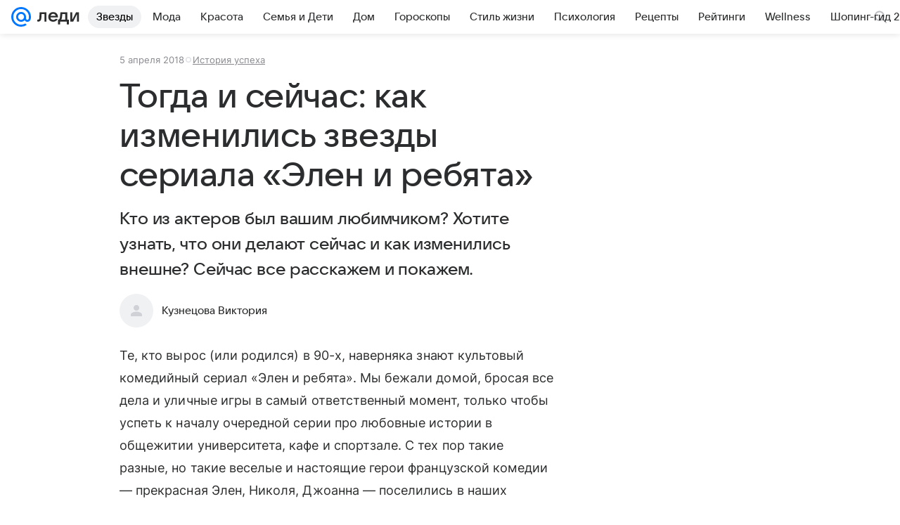

--- FILE ---
content_type: text/html; charset=utf-8
request_url: https://lady.mail.ru/article/501054-togda-i-sejchas-kak-izmenilis-zvezdyi-seriala-elen/
body_size: 89122
content:

		<!DOCTYPE html>
		<html lang="ru">
			<head>
				<meta charset="utf-8">
  <meta http-equiv="x-ua-compatible" content="ie=edge,chrome=1">
  <meta name="viewport" content="width=device-width, initial-scale=1">
  <title>Тогда и сейчас: как изменились звезды сериала «Элен и ребята»</title>
    <meta name="description" content="Кто из актеров был вашим любимчиком? Хотите узнать, что они делают сейчас и как изменились внешне? Сейчас все расскажем и покажем.">
<meta property="og:type" content="article">
<meta property="og:title" content="Тогда и сейчас: как изменились звезды сериала «Элен и ребята»">
<meta property="og:description" content="Кто из актеров был вашим любимчиком? Хотите узнать, что они делают сейчас и как изменились внешне? Сейчас все расскажем и покажем.">
<meta property="og:image" content="https://resizer.mail.ru/p/06adb1a7-961a-555a-b37f-585057f75816/AQAFq5AiQP5epJobKhDelG-fKTdjMt19-v9CjpPQQA4TT7u6-0ViXM3BtyEI38-7N4mlq8qWjuGoKvMa1FkkROHTKKE.jpg">
<meta property="og:image:height" content="675">
<meta property="og:image:width" content="1200">
<meta property="og:url" content="https://lady.mail.ru/article/501054-togda-i-sejchas-kak-izmenilis-zvezdyi-seriala-elen/">
<meta property="og:site_name" content="Леди Mail">
<meta property="mrc__share_title" content="Тогда и сейчас: как изменились звезды сериала «Элен и ребята»">
<meta property="mrc__share_description" content="Кто из актеров был вашим любимчиком? Хотите узнать, что они делают сейчас и как изменились внешне? Сейчас все расскажем и покажем.">
<meta property="twitter:card" content="summary_large_image">
<meta name="robots" content="max-snippet:-1, max-image-preview:large, max-video-preview:-1">
<meta property="article:published_time" content="2018-04-05T16:18:51+03:00">
<meta name="author" content="Кузнецова Виктория">
<meta property="marker:source" content="Без источника">
<meta property="yandex_recommendations_image" content="https://resizer.mail.ru/p/06adb1a7-961a-555a-b37f-585057f75816/AQAFq5AiQP5epJobKhDelG-fKTdjMt19-v9CjpPQQA4TT7u6-0ViXM3BtyEI38-7N4mlq8qWjuGoKvMa1FkkROHTKKE.jpg">
<meta property="yandex_recommendations_title" content="Тогда и сейчас: как изменились звезды сериала «Элен и ребята»">
<meta property="yandex_recommendations_category" content="История успеха">
    <link rel="canonical" href="https://lady.mail.ru/article/501054-togda-i-sejchas-kak-izmenilis-zvezdyi-seriala-elen/">
    
    

    <meta name="csrf-token" content="k1mlU-rzcmkAAAAA"/>
    <script type="application/ld+json">[{"@context":"https://schema.org","@type":"BreadcrumbList","itemListElement":[{"@type":"ListItem","name":"История успеха","item":"https://lady.mail.ru/rubric/success-story/","position":1}]},{"@context":"https://schema.org","@type":"Article","inLanguage":"ru","mainEntityOfPage":{"@type":"WebPage","@id":"https://lady.mail.ru/article/501054-togda-i-sejchas-kak-izmenilis-zvezdyi-seriala-elen/"},"url":"https://lady.mail.ru/article/501054-togda-i-sejchas-kak-izmenilis-zvezdyi-seriala-elen/","name":"Тогда и сейчас: как изменились звезды сериала «Элен и ребята»","headline":"Тогда и сейчас: как изменились звезды сериала «Элен и ребята»","dateCreated":"2018-04-05T16:18:51+03:00","datePublished":"2018-04-05T16:18:51+03:00","dateModified":"2018-04-05T16:18:51+03:00","publisher":{"@type":"Organization","name":"Леди Mail","legalName":"ООО ВК","telephone":"+74957256357","url":"https://lady.mail.ru/","aggregateRating":{"@type":"AggregateRating","worstRating":1,"bestRating":5,"ratingValue":4.85,"ratingCount":16492},"address":{"@type":"PostalAddress","streetAddress":"Ленинградский проспект 39, стр. 79","postalCode":"125167","addressLocality":"Москва","addressRegion":"Москва","addressCountry":{"@type":"Country","name":"Россия"}},"logo":{"@type":"ImageObject","url":"https://lady.mail.ru/img/logo/lady/android-chrome-1024x1024.png","width":1024,"height":1024},"image":{"@type":"ImageObject","url":"https://lady.mail.ru/img/logo/lady/android-chrome-1024x1024.png","width":1024,"height":1024}},"license":"https://help.mail.ru/legal/terms/lady/policy/","genre":"История успеха","description":"Кто из актеров был вашим любимчиком? Хотите узнать, что они делают сейчас и как изменились внешне? Сейчас все расскажем и покажем.","image":[{"@type":"ImageObject","url":"https://resizer.mail.ru/p/06adb1a7-961a-555a-b37f-585057f75816/AQAFq5AiQP5epJobKhDelG-fKTdjMt19-v9CjpPQQA4TT7u6-0ViXM3BtyEI38-7N4mlq8qWjuGoKvMa1FkkROHTKKE.jpg","width":1200,"height":675,"representativeOfPage":true}],"thumbnailUrl":{"url":"https://resizer.mail.ru/p/06adb1a7-961a-555a-b37f-585057f75816/AQAFq5AiQP5epJobKhDelG-fKTdjMt19-v9CjpPQQA4TT7u6-0ViXM3BtyEI38-7N4mlq8qWjuGoKvMa1FkkROHTKKE.jpg","width":1200,"height":675,"title":"Тогда и сейчас: как изменились звезды сериала «Элен и ребята»"},"articleSection":["https://lady.mail.ru/rubric/success-story/"],"author":{"image":"https://lady.mail.ru/img/author_splash.png","name":"Кузнецова Виктория","url":"https://lady.mail.ru/author/325-kuznetsova-viktoriya/","jobTitle":"Автор Леди Mail","@type":"Person"},"creator":{"image":"https://lady.mail.ru/img/author_splash.png","name":"Кузнецова Виктория","url":"https://lady.mail.ru/author/325-kuznetsova-viktoriya/","jobTitle":"Автор Леди Mail","@type":"Person"},"editor":{"image":"https://lady.mail.ru/img/author_splash.png","name":"Кузнецова Виктория","url":"https://lady.mail.ru/author/325-kuznetsova-viktoriya/","jobTitle":"Автор Леди Mail","@type":"Person"}}]</script>
  
				<link rel="shortcut icon" type="image/x-icon" href="/img/logo/lady/favicon.ico"/><link rel="icon" type="image/svg" href="/img/logo/lady/favicon.svg"/><link rel="apple-touch-icon" href="/img/logo/lady/apple-touch-icon.png" sizes="180x180"/><link rel="icon" type="image/png" href="/img/logo/lady/favicon-16x16.png" sizes="16x16"/><link rel="icon" type="image/png" href="/img/logo/lady/favicon-32x32.png" sizes="32x32"/><link rel="icon" type="image/png" href="/img/logo/lady/favicon-120x120.png" sizes="120x120"/><link rel="manifest" href="/manifest.json"/><meta name="msapplication-config" content="/browserconfig.xml"/><meta name="msapplication-TileColor" content="#0077FF"/><meta name="theme-color" content="#0077FF"/>

				<!-- Проектный XRay -->
				
          <!-- start: /rb/1084681?version=web&_SITEID=104 -->
          <script id="__xray__">var xrayCore=function(){'use strict';function a(a){for(n.push(a);n.length>o.maxSize;)n.shift()}function b(a){return b="function"==typeof Symbol&&"symbol"==typeof Symbol.iterator?function(a){return typeof a}:function(a){return a&&"function"==typeof Symbol&&a.constructor===Symbol&&a!==Symbol.prototype?"symbol":typeof a},b(a)}function c(a){return a&&"object"===b(a)&&!d(a)}function d(a){return"[object Array]"===Object.prototype.toString.call(a)}function e(a){for(var b in a)if(Object.prototype.hasOwnProperty.call(a,b))return!1;return!0}function f(){for(var a,b={},d=0;d<arguments.length;++d)for(var e in a=arguments[d],a)b[e]=b[e]&&c(b[e])&&c(a[e])?f(b[e],a[e]):a[e];return b}function g(a){var b=encodeURIComponent(JSON.stringify(a));return{size:b.length,raw:b}}function h(){this._batchesByUrls={},this._timeoutId=null,this._config={maxBatchSize:6e4,maxChunkSize:4e3,timeout:1000,idle:!1},window&&"function"==typeof window.addEventListener&&window.addEventListener("beforeunload",this.process.bind(this,!0))}function i(a){return"s".concat(a,"s").replace(/s+/g,"s").replace(/^s$/g,"")}function j(a){for(var b in a)("undefined"==typeof a[b]||null===a[b])&&delete a[b];return a}function k(a,b){for(var c=-1,d=0;d<a.length;d++)if(b===a[d]){c=d;break}return c}function l(){this._config={xrayRadarUrl:"https://xray.mail.ru",pgid:(Date.now()+Math.random()).toString(36),radarPrefix:"",r:"undefined"!=typeof document&&document.referrer||"",defaultParams:{p:"mail",t_feature:"",v:1,skipdwh:!1}}}function m(a,b){for(var c=a.split("&"),d=c[0],e={},f=1;f<c.length;++f){var g=c[f].split("="),h=decodeURIComponent(g[0]),j=decodeURIComponent(g[1]);try{j=JSON.parse(j)}catch(a){}e[h]=j}b=b||{},b.immediately?z.sendImmediately(d,e,b.ga):z.send(d,e,b.ga)}var n=[],o={maxSize:500,getLog:function(){return Array.prototype.slice.call(n,0)},clear:function(){n=[]}},p={log:function(){try{(console.debug||console.log).apply(console,arguments)}catch(a){}},error:function(){try{console.error.apply(console,arguments)}catch(a){}},warn:function(){try{console.warn.apply(console,arguments)}catch(a){}}},q=["p","email","split","utm","r","pgid","o_ss","o_v"],r=!1;h.prototype.setConfig=function(a){var b=Math.max;if(!r)return a.timeout=b(1e3,a.timeout||0),this._config=f(this._config,a),void(r=!0);var c=[];for(var d in a){if(d in this._config){c.push(d);continue}this._config[d]=a[d]}c.length&&p.warn("Queue config field(s) "+c.join(", ")+" are already set and can't be modified")},h.prototype.getConfig=function(){return f(this._config,{})},h.prototype.push=function(b,c){a(c);var d=b+"/batch?"+h._buildQueryString(c);c=h._stringifyParams(c);var e=g(c);if(e.size+2>this._config.maxBatchSize)return void p.error("Radar #"+c.uid+" body is too long: "+e.raw);this._batchesByUrls[d]||(this._batchesByUrls[d]=[[]]);var f,j=this._batchesByUrls[d];for(f=0;f<j.length;++f){var k=j[f];if(g(k.concat([c])).size<=this._config.maxBatchSize){k.push(c);break}}f===j.length&&j.push([c]),this._timeoutId||"function"!=typeof setTimeout||(this._timeoutId=setTimeout(this.process.bind(this),this._config.timeout))},h.prototype.process=function(a){for(var b in clearTimeout(this._timeoutId),this._timeoutId=null,this._batchesByUrls){for(var c=this._batchesByUrls[b],d=0;d<c.length;++d)this._send(b,c[d],a);delete this._batchesByUrls[b]}},h.prototype.isIdle=function(){return this._config.idle},h._buildQueryString=function(a){for(var b=[],c=0;c<q.length;++c){var d=q[c],e="string"==typeof a[d]?a[d]:JSON.stringify(a[d]);(delete a[d],"undefined"!=typeof e&&e.length)&&b.push(encodeURIComponent(d)+"="+encodeURIComponent(e))}var f=[];for(var g in a.baseQuery)f.push(g);f=f.sort();for(var h,j=0;j<f.length;++j)h=f[j],b.push(encodeURIComponent(h)+"="+encodeURIComponent(a.baseQuery[h]));return delete a.baseQuery,b.join("&")},h.prototype._send=function(a,b,c){var d={url:a,data:"batch="+encodeURIComponent(JSON.stringify(b)),type:"POST",async:!0};if(!this._config.idle){if("undefined"==typeof XMLHttpRequest&&!navigator.sendBeacon)return void fetch(a,{method:d.type,body:d.data})["catch"](function(a){p.error("XRay send failed:",a)});if(c&&window.navigator.sendBeacon)return void window.navigator.sendBeacon(d.url,d.data);try{var e=new XMLHttpRequest,f="function"==typeof this._config.beforeSend&&!this._config.beforeSend(e,d);if(f)return void e.abort();e.open(d.type,d.url,d.async),e.withCredentials=!this._config.withoutCredentials,e.send(d.data)}catch(a){p.error("xray.send failed:",a)}}},h._stringifyParams=function(a){var b={};for(var c in a){if("i"==c){b.i=h._stringifyI(a.i);continue}b[c]="string"==typeof a[c]?a[c]:JSON.stringify(a[c])}return b},h._stringifyI=function(a){var b=[];for(var c in a){var d=a[c];b.push(c+":"+d)}return b.join(",")};var s=0,t=["radarPrefix","split","r","pgid","utm","o_ss","o_v"],u=!1,v=new h,w={rlog_dot_error:"xray_rlog_dot_error",rlog_msg_abs:"xray_rlog_msg_abs",too_long:"xray_too_long",not_configured:"xray_not_configured"},x=32,y=64;l.prototype.logger=o,l.prototype.setConfig=function(a,b){a=a||{},u&&this._deleteProtectedParams(a),this.unsafeSetConfig(a,b)},l.prototype.unsafeSetConfig=function(a,b){a=a||{},u=!0,a.split&&(a.split=i(a.split)),a.defaultParams&&a.defaultParams.i&&(a.defaultParams.i=this._formatIntervals(a.defaultParams.i),delete this._config.defaultParams.i),this._config=b?a:f(this._config,a),a.gaTrackingId&&this._initGA(a.gaTrackingId)},l.prototype._deleteProtectedParams=function(a){for(var b=0;b<t.length;++b)delete a[t[b]];return a},l.prototype.addSplit=function(a){this._config.split=i("".concat(this._config.split||"","s").concat(a))},l.prototype.getConfig=function(){return f(this._config,{})},l.prototype.getTotalSended=function(){return s},l.prototype.setQueueConfig=h.prototype.setConfig.bind(v),l.prototype.getQueueConfig=h.prototype.getConfig.bind(v),l.prototype.getInstanceCopy=function(){var a=new l;return u=!1,a.setConfig(this._config,!0),a},l.prototype.send=function(a,b,c){this._send(a,b,c,!0)},l.prototype._send=function(a,b,c,e){if(e&&!u&&a!==w.not_configured){var g=b||{};g.t=a,this._logOwnError(g,w.not_configured),p.warn("Your xray instance is not configured")}if(b=f(b||{},{}),this._config.middlewares)for(var h=0;h<this._config.middlewares.length;h++){var j=this._config.middlewares[h],k=j(a,b,c);a=k.t,b=k.params,c=k.ga}a=d(a)?a.join("_"):a,b.i&&(b.i=this._formatIntervals(b.i)),b=f(this._config.defaultParams,this._config.expid?{dwh:{expid:this._config.expid}}:{},b,{t:a,split:this._config.split,r:this._config.r,pgid:this._config.pgid,utm:this._config.utm,o_ss:this._config.o_ss,o_v:this._config.o_v,baseQuery:this._config.baseQuery,uid:s++}),b.skipdwh&&b.dwh&&delete b.dwh;for(var l=[b.t_feature,this._config.radarPrefix],m=0;m<l.length;++m)l[m]&&(b.t=l[m]+"_"+b.t);delete b.t_feature;try{b=this._validateParams(b,e)}catch(a){return p.log("xray",b.uid,b),void p.error(a.message)}if(this._config.verbose&&p.log("xray",b.uid,b.t,b,c?"GA: "+!!c:void 0),v.push(this._config.xrayRadarUrl,b),!0===c&&!this._config.gaTrackingId)return void p.error("Radar #"+b.uid+": no GA tracking id specified");var n="string"==typeof c?c:this._config.gaTrackingId;if(!!c&&n&&!v.isIdle()){if(b.i){for(var o in b.i)this._sendGA(a+"_"+o,b.i[o],n);return}this._sendGA(a,b.v,n)}},l.prototype.sendImmediately=function(a,b,c){this.send(a,b,c),v.process()},l.prototype.addMiddleware=function(a){this._config.middlewares||(this._config.middlewares=[]),-1===k(this._config.middlewares,a)&&this._config.middlewares.push(a)},l.prototype.removeMiddleware=function(a){if(this._config.middlewares){var b=k(this._config.middlewares,a);-1<b&&this._config.middlewares.splice(b,1)}},l.prototype._sendGA=function(a,b,c){"function"!=typeof gtag&&this._initGA(c);var d=a.split(/_/g),e=d[1]||d[0],f=d[1]?d[0]:"",g=d.slice(2).join("_"),h={value:b,send_to:c};f&&(h.event_category=f),g&&(h.event_label=g),gtag("event",e,h)},l.prototype._initGA=function(a){if(!window.gtag){var b=document.createElement("script");b.src="https://www.googletagmanager.com/gtag/js?id="+a,b.type="text/javascript",document.getElementsByTagName("head")[0].appendChild(b),window.dataLayer=window.dataLayer||[],window.gtag=function(){window.dataLayer.push(arguments)},gtag("js",new Date)}gtag("config",a,{send_page_view:!1})},l.prototype._logOwnError=function(a,b,c){var d="xray_err",e=a.p;if(e){if(e.length+8+1>x){e=e.slice(0,x-8-1)}d="".concat(e,"_").concat("xray_err")}var f=a.t;f.length>y&&(f=f.slice(0,y)),this._send(b,{skipdwh:!0,rlog:d,rlog_message:{t:f,err:b,value:c}},!1,!1)},l.prototype._validateParams=function(a,b){a=j(a),a.rlog&&-1!==a.rlog.indexOf(".")&&(b&&this._logOwnError(a,w.rlog_dot_error,a.rlog),p.error("Radar #".concat(a.uid,": rlog can not contain file extension")),delete a.rlog,delete a.rlog_message),a.rlog&&a.rlog_message||(a.rlog_message&&(b&&this._logOwnError(a,w.rlog_msg_abs),p.error("Radar #".concat(a.uid,": rlog_message would not be sent without rlog"))),delete a.rlog,delete a.rlog_message),e(a.dwh)&&delete a.dwh;var c={32:[a.p,a.rlog],64:[a.p+"_"+a.t]};for(var d in a.i)c[32].push(d),c[64].push(a.p+"_"+a.t+"_"+d);for(var f in c)for(var g=c[f],h=0;h<g.length;++h)if(g[h]&&g[h].length>f)throw b&&this._logOwnError(a,w.too_long,g[h].slice(0,f)),new Error("Radar #".concat(a.uid,": value is too long: ").concat(c[f][h])+" (len: ".concat(g[h].length,", limit: ").concat(f,")"));return a},l.prototype._formatIntervals=function(a){if(c(a))return a;var b={};if(d(a)){for(var e,f=0;f<a.length;++f)e=a[f].split(":"),b[e[0]]=+e[1]||this._config.defaultParams.v;return b}if("string"==typeof a){var g=a.split(",");return this._formatIntervals(g)}};var z=new l;return m.setConfig=function(a){z.setConfig(j({verbose:a.verbose,pgid:a.pgid,split:a.split,xrayRadarUrl:a.xrayRadarUrl||a.XRAY_RADAR_URL,radarPrefix:a.radarPrefix||a.RadarPrefix,utm:a.utm,o_ss:a.o_ss,o_v:a.o_v,baseQuery:a.baseQuery,gaTrackingId:a.gaTrackingId||a.GA_TRACKING_ID,defaultParams:a.defaultParams||j({p:a.project,email:a.ActiveEmail})})),z.setQueueConfig(j({maxBatchSize:a.MAX_BATCH_SIZE,maxChunkSize:a.MAX_CHUNK_SIZE,beforeSend:a.beforeSend,timeout:a.timeout,idle:a.idle,withoutCredentials:a.withoutCredentials}))},m.getConfig=l.prototype.getConfig.bind(z),m.addSplit=l.prototype.addSplit.bind(z),m.unsafeSetConfig=l.prototype.unsafeSetConfig.bind(z),m.setQueueConfig=l.prototype.setQueueConfig.bind(z),m.getQueueConfig=l.prototype.getQueueConfig.bind(z),m.getTotalSended=l.prototype.getTotalSended.bind(z),m.send=l.prototype.send.bind(z),m.sendImmediately=l.prototype.sendImmediately.bind(z),m.getInstanceCopy=l.prototype.getInstanceCopy.bind(z),m.addMiddleware=l.prototype.addMiddleware.bind(z),m.removeMiddleware=l.prototype.removeMiddleware.bind(z),"undefined"!=typeof window&&"function"==typeof window.define&&window.define.amd&&window.define("@mail/xray",function(){return m}),m}();</script><script id="__xray-init__">xrayCore.setConfig({defaultParams: {p: 'lady-mail-ru-web',},verbose: true});xrayCore.send('pk-xray-ready');</script>
          <!-- end: /rb/1084681?version=web&_SITEID=104 -->
        

				
          <!-- start: /rb/620533?_SITEID=104&is_commercial=0&brandsafety=0&media_stat_category=6,12,286,10801&sitezone=4&entity_id=501054&entity_type=article&entity_content_subtype=outer_article&project_uuid=d10a0913-1da6-f7ce-aaa5-61dd79c624dd -->
          <meta http-equiv="Content-Security-Policy" content="default-src 'self' tel: blob: data: 'unsafe-inline' 'unsafe-eval' mail.ru *.mail.ru *.devmail.ru *.imgsmail.ru *.2gis.com *.2gis.ru s0.2mdn.net *.adlooxtracking.com *.adlooxtracking.ru *.adriver.ru *.ampproject.net *.ampproject.org *.apester.com *.cloudfront.net www.dailymail.co.uk coub.com *.coub.com *.doubleclick.net *.doubleverify.com *.gemius.pl giphy.com *.google.com *.googleapis.com *.googlesyndication.com themes.googleusercontent.com *.gstatic.com video.khl.ru *.moatads.com *.mradx.net ok.ru *.ok.ru *.playbuzz.com *.qmerce.com rutube.ru *.rutube.ru *.serving-sys.com *.serving-sys.ru soundcloud.com *.soundcloud.com *.streamrail.com *.twimg.com twitter.com *.twitter.com player.vimeo.com vine.co vk.com *.vk.com vk.ru *.vk.ru *.weborama.fr *.weborama-tech.ru *.yandex.ru amc.yandex.ru yandex.ru *.yandex.net *.yandex.net *.strm.yandex.net yandex.st yandexadexchange.net *.yandexadexchange.net yastatic.net *.youtube.com *.adsafeprotected.com *.newstube.ru *.bbc.com *.viqeo.tv facecast.net *.facecast.net *.nativeroll.tv *.seedr.com *.ex.co b.delivery.consentmanager.net cdn.consentmanager.net consentmanager.mgr.consensu.org *.consentmanager.mgr.consensu.org *.criteo.com *.criteo.net *.tiktok.com *.tiktokcdn.com promotools.cc telegram.org t.me *.pinterest.com videolink.mycdn.me videolink.okcdn.ru *.okcdn.ru *.mycdn.me *.vkuser.net vkvideo.ru *.vkvideo.ru *.targetads.io id.vk.com id.vk.ru *.cs7777.vk.com *.cdn-vk.ru tarotaro.ru *.astrostar.ru astrostar.ru *.flurry.com flurry.com widget.cloudpayments.ru bestmoodbox.com *.banki.ru banki.ru *.vseapteki.ru vseapteki.ru;script-src 'self' 'unsafe-inline' 'unsafe-eval' js-inject *.mail.ru *.devmail.ru *.imgsmail.ru *.api.2gis.ru s0.2mdn.net *.adlooxtracking.com *.adlooxtracking.ru *.algovid.com s3.amazonaws.com cdn.ampproject.org *.apester.com *.bing.com static.bbc.co.uk news.files.bbci.co.uk coub.com *.coub.com *.criteo.com *.criteo.net *.doubleclick.net *.doubleverify.com *.dvtps.com *.flickr.com translate.google.com *.google.com *.googleadservices.com *.googleapis.com *.googlesyndication.com *.googletagmanager.com *.googletagservices.com *.google-analytics.com *.google.ru mediatoday.ru *.moatads.com *.mradx.net *.mxpnl.com *.odnoklassniki.ru ok.ru *.ok.ru *.playbuzz.com *.qmerce.com sb.scorecardresearch.com *.twimg.com *.twitter.com platform.vine.co vk.com *.vk.com vk.ru *.vk.ru *.webvisor.com *.mtproxy.yandex.net amc.yandex.ru *.yandex.net *.strm.yandex.net *.yandex.ru yandex.ru yandex.st yastatic.net *.pinterest.com *.adsafeprotected.com *.serving-sys.com *.serving-sys.ru *.viqeo.tv *.videonow.ru *.nativeroll.tv *.seedr.com b.delivery.consentmanager.net cdn.consentmanager.net *.consentmanager.mgr.consensu.org consentmanager.mgr.consensu.org *.tns-counter.ru *.youtube.com *.ytimg.com *.ex.co *.weborama.fr *.weborama-tech.ru *.tiktok.com *.tiktokcdn.com promotools.cc *.ibytedtos.com telegram.org videolink.mycdn.me videolink.okcdn.ru *.okcdn.ru *.mycdn.me *.vkuser.net mc.yandex.com *.betweendigital.com *.buzzoola.com tarotaro.ru *.astrostar.ru astrostar.ru *.flurry.com flurry.com widget.cloudpayments.ru *.streamrail.com *.streamrail.net *.monijorb.com *.vseapteki.ru vseapteki.ru;connect-src 'self' wss://*.mail.ru wss://*.devmail.ru wss://*.viqeo.tv *.mail.ru *.devmail.ru *.imgsmail.ru *.api.2gis.ru s0.2mdn.net *.adlooxtracking.com *.adlooxtracking.ru *.algovid.com *.ampproject.net cdn.ampproject.org *.apester.com *.doubleclick.net *.flickr.com *.googleapis.com *.google-analytics.com *.googlesyndication.com *.googletagmanager.com *.gstatic.com *.mixpanel.com *.mradx.net *.playbuzz.com *.qmerce.com geo.query.yahoo.com twitter.com *.twitter.com *.yadro.ru amc.yandex.ru yandex.ru *.yandex.ru *.strm.yandex.net yandex.st yastatic.net *.yandex.net collector.mediator.media *.serving-sys.com *.serving-sys.ru *.doubleverify.com *.viqeo.tv *.videonow.ru *.vidiom.net *.nativeroll.tv *.seedr.com b.delivery.consentmanager.net cdn.consentmanager.net *.consentmanager.mgr.consensu.org consentmanager.mgr.consensu.org *.criteo.com *.criteo.net *.ex.co *.ibytedtos.com *.smailru.net *.adfox.ru *.weborama.fr *.weborama-tech.ru ok.ru vk.com *.vk.com  vk.ru *.vk.ru *.vk.team videolink.mycdn.me videolink.okcdn.ru *.okcdn.ru *.mycdn.me *.vkuser.net *.google.com mc.yandex.com *.adriver.ru *.googleusercontent.com tarotaro.ru *.astrostar.ru astrostar.ru *.flurry.com flurry.com widget.cloudpayments.ru *.streamrail.com *.streamrail.net *.monijorb.com wss://*.monijorb.com oktell.p-group.ru pfxtools-dev.ru *.vseapteki.ru vseapteki.ru;img-src 'self' * data: blob: mmr: *.criteo.com *.criteo.net ;worker-src blob: 'self' *.mail.ru *.devmail.ru ;" /><meta name="referrer" content="unsafe-url" /><link rel="preconnect" href="https://mcdn.imgsmail.ru/" crossorigin="" /><link rel="preconnect" href="https://mcdn.imgsmail.ru/" /><link rel="dns-prefetch" href="https://mcdn.imgsmail.ru/" /><link rel="preconnect" href="https://ad.mail.ru" crossorigin="use-credentials" /><link rel="dns-prefetch" href="https://ad.mail.ru" /><link rel="preconnect" href="https://resizer.mail.ru" /><link rel="dns-prefetch" href="https://resizer.mail.ru" /><link rel="preconnect" href="https://rs.mail.ru" /><link rel="dns-prefetch" href="https://rs.mail.ru" /><link rel="preconnect" href="https://r.mradx.net" /><link rel="dns-prefetch" href="https://r.mradx.net" /><link rel="preconnect" href="https://mc.yandex.ru" /><link rel="dns-prefetch" href="https://mc.yandex.ru" /><link rel="preconnect" href="https://yastatic.net" /><link rel="dns-prefetch" href="https://yastatic.net" /><link rel="preconnect" href="https://avatars.mds.yandex.net" /><link rel="dns-prefetch" href="https://avatars.mds.yandex.net" /><link rel="preconnect" href="https://ads.adfox.ru" /><link rel="dns-prefetch" href="https://ads.adfox.ru" /><link rel="dns-prefetch" href="https://limg.imgsmail.ru" /><link rel="dns-prefetch" href="https://top-fwz1.mail.ru/" /><link rel="dns-prefetch" href="https://www.tns-counter.ru/" /><link rel="dns-prefetch" href="https://counter.yadro.ru" />
          <!-- end: /rb/620533?_SITEID=104&is_commercial=0&brandsafety=0&media_stat_category=6,12,286,10801&sitezone=4&entity_id=501054&entity_type=article&entity_content_subtype=outer_article&project_uuid=d10a0913-1da6-f7ce-aaa5-61dd79c624dd -->
        
				<!-- Проектные шрифты -->
				
          <!-- start: /rb/1108607?vk-tokens=1 -->
          <link rel="preload" href="https://mcdn.imgsmail.ru/js/promisified-dom-events/3.0.0/promisifiedDomEvents.min.js" as="script"/><link rel="preload" href="https://imgs2.imgsmail.ru/static/fonts/Inter/WOFF2/InterRegular.woff2" as="font" type="font/woff2" crossorigin=""/><link rel="preload" href="https://imgs2.imgsmail.ru/static/fonts/Inter/WOFF2/InterMedium.woff2" as="font" type="font/woff2" crossorigin=""/><link rel="preload" href="https://imgs2.imgsmail.ru/static/fonts/Inter/WOFF2/InterBold.woff2" as="font" type="font/woff2" crossorigin=""/><link rel="preload" href="https://imgs2.imgsmail.ru/static/fonts/MailSans/WOFF2/MailSansVariative.woff2" as="font" type="font/woff2" crossorigin=""/><link rel="stylesheet preload" href="https://mcdn.imgsmail.ru/fonts/vk-tokens/1.0.2/fonts.css" as="style"/><link rel="preload" href="https://imgs2.imgsmail.ru/static/fonts/v1.100/VKSansDisplay/WOFF2/VKSansDisplayLight.woff2" as="font" type="font/woff2" crossorigin=""/><link rel="preload" href="https://imgs2.imgsmail.ru/static/fonts/v1.100/VKSansDisplay/WOFF2/VKSansDisplayRegular.woff2" as="font" type="font/woff2" crossorigin=""/><link rel="preload" href="https://imgs2.imgsmail.ru/static/fonts/v1.100/VKSansDisplay/WOFF2/VKSansDisplayMedium.woff2" as="font" type="font/woff2" crossorigin=""/><link rel="preload" href="https://imgs2.imgsmail.ru/static/fonts/v1.100/VKSansDisplay/WOFF2/VKSansDisplayDemiBold.woff2" as="font" type="font/woff2" crossorigin=""/><link rel="preload" href="https://imgs2.imgsmail.ru/static/fonts/v1.100/VKSansDisplay/WOFF2/VKSansDisplayBold.woff2" as="font" type="font/woff2" crossorigin=""/><link rel="stylesheet preload" href="https://mcdn.imgsmail.ru/fonts/vk-tokens/1.0.3/fonts.css" as="style"/><script src="https://mcdn.imgsmail.ru/js/promisified-dom-events/3.0.0/promisifiedDomEvents.min.js"></script><script src="https://ad.mail.ru/static/sync-loader.js" nonce crossorigin="anonymous" async></script><script src="https://ad.mail.ru/static/vk-adman.js?sdk=1" type="application/javascript" id="adman3-instance" async></script>
          <!-- end: /rb/1108607?vk-tokens=1 -->
        

				<link rel="preload" href="/js/cmpld/react/media.css?mj6xh7s6" as="style" />
				<link rel="preload" href="/js/cmpld/react/lady/Article/client.css?mj6xh7s6" as="style" />
				<link rel="stylesheet" href="/js/cmpld/react/media.css?mj6xh7s6" />
				<link href="/js/cmpld/react/lady/Article/client.css?mj6xh7s6" rel="stylesheet" />
			</head>
			<body>
				
          <!-- start: /rb/1084682 -->
          
<script id="__core-keeper__">
var coreKeeper=function(a){"use strict";var S="string",i="object",y="function";function z(a,b){return typeof a===b}function T(c,a){for(var b in a)Object.defineProperty(c,b,{enumerable:!1,value:a[b]})}var U,b=typeof globalThis===i&&globalThis|| typeof window===i&&window|| typeof global===i&&global||{},V=b.console,o=b.document||{},A=b.location||{},p=b.navigator||{},d=p.connection,j=b.performance,k=function(){},B=z(j&&j.now,y)?function(){return j.now()}:Date.now,C=b.setTimeout.bind(b),W=(b.requestAnimationFrame||C).bind(b),X=(b.addEventListener||k).bind(b),_=null,Y=void 0;function D(a){var e,f,b,g=0,h=(a=a||{}).now||B,i=a.warn,j=a.prefix||"",c=a.addons||[],k=[],l=function(a,b,d){for(e=c.length;e--;)c[e][a](b,d)},d=function(c,m,p,t,u,q,n,o,v){c=j+c,(m===b||o)&&(m=!o&&k[0]||_),p[c]&&i&&i("Timer '"+c+"' exists");var r=q==_,a=p[c]={id:++g,name:c,parent:m,unit:t||"ms",start:r?h():q,end:n!=_?n:_,meta:v};function s(a,b,c){(f=p[a=j+a])?z(f.stop,y)?f.stop(b,c):i&&i("Timer '"+a+"'.stop is not a func",{entry:f}):i&&i("Timer '"+a+"' not exists")}return T(a,{stop:function(b,d){if(b==_||b>=0||(d=b,b=Y),a.meta=a.meta||d,a.end=b==_?h():b,p[c]=_,u)for(e=k.length;e--;)k[e]===a&&k.splice(e,1);return l("end",a,r),a}}),m&&(m.end!==_&&n==_?i&&i("Timer '"+c+"' stopped"):(a.unit=m.unit,m.entries.push(a))),u&&(a.entries=[],T(a,{add:function(c,e,b,f,g){return d(c,a,p,f,0,e,b).stop(b,g)},time:function(e,b,c){return b>=0||(c=b,b=Y),d(e,a,p,c,Y,b)},group:function(f,b,c,e){return z(b,"boolean")&&(e=c,c=b,b=_),z(b,S)&&(e=b,b=_,c=0),z(c,S)&&(e=c),d(f,a,p,e,1,b,_,c)},timeEnd:s,groupEnd:s}),!o&&g>1&&k.unshift(a)),l("start",a,r),a};return(b=d(0,_,Object.create(null),"ms",1,0,0,1)).v="2.0.0-rc.28",b.addons=c,b}var e=function(b,c){var a;try{(a=new PerformanceObserver(function(a){a.getEntries().map(c)})).observe({type:b,buffered:!0})}catch(d){}return a},Z=function(a){a&&a.disconnect()},aa=function(a,b){try{a&&a.takeRecords().map(b)}catch(c){}},E="hidden",ab=!1,ac=!1,F=-1,f=function(b,a){ab||(ab=!0,X("pagehide",function(a){ac=!a.persisted}),X("beforeunload",k)),X("visibilitychange",function(a){o.visibilityState===E&&b(a.timeStamp,ac)},{capture:!0,once:!!a})};o&&(F=o.visibilityState===E?0:1/0,f(function(a){F=a},!0));var ad=function(){return F};function ae(c){var a,e,h=this.badge,b=c.unit,d=(c.end-c.start)/("KB"===b?1024:1),f=h+c.name+("none"!==b&&b?": %c"+(b&&"raw"!==b?d.toFixed(3)+b:d):"%c"),g="font-weight:bold;"+(a=d,"color:#"+((a="KB"===(e=b)?a/8:"fps"===e?70-a:a)<5?"ccc":a<10?"666":a<25?"333":a<50?"f90":a<100?"f60":"f00"));"entries"in c?((V.groupCollapsed||V.group)(f,g),c.entries.forEach(ae,this),V.groupEnd()):V.log(f,g)}var G,l,H=D({addons:/pk-print/.test(A)?[(G={badge:"\u{1F505}"},{start:k,end:function(a){a.parent||ae.call(G,a)}})]:[]}),m=function(a,b,c,d,e,f){W(function(){var i=H.group(a,b,e);for(var g in d)if(d.hasOwnProperty(g)){var h=d[g];i.add(g,h[0],h[1],h[2])}i.stop(c,f)})},g=p.deviceMemory,h=j.hardwareConcurrency,q=h<=4||g<=4,I=h>4||g>4?"high":q?"low":"unk",$=q||d&&(["slow-2g","2g","3g"].indexOf(d.effectiveType)> -1||d.saveData)?"low":"high",n=((l={})["type_"+I]=[0,1],l["exp_"+$]=[0,1],l);g&&(n.memory=[0,g]),h&&(n.hardware_concurrency=[0,h]),m("pk-device",0,1,n,"raw");var af=0,J=function(){try{var a=j.getEntriesByType("navigation")[0],k=a.fetchStart,l=a.domainLookupStart,e=a.domainLookupEnd,f=a.requestStart,g=a.responseStart,b=a.responseEnd,c=a.domComplete,h=a.domInteractive,i=a.domContentLoadedEventEnd,d=a.loadEventEnd;b&&0===af&&(af=1,m("pk-nav-net",k,b,{dns:[l,e],tcp:[e,f],request:[f,g],response:[g,b]})),c&&1===af&&(af=2,m("pk-nav-dom-ready",b,c,{interactive:[b,h],"content-loaded":[h,i],complete:[i,c]})),d&&2===af&&(af=3,m("pk-nav-dom-load",b,d,{ready:[b,c],load:[c,d]})),3!==af&&C(J,250)}catch(n){}};J();var ag,ah=function(a,b,c){return a<=b?"good":a<=c?"needs-improvement":"poor"},ai=0,aj=0,K=function(b){var c,d,e,f=b.startTime,a=b.processingStart-f;f<ad()&&(a&&m("pk-fid",0,a,((c={value:[0,a]})["score_"+ah(a,100,300)]=[0,a],c)),ai&&m("pk-tbt",0,ai,((d={value:[0,ai]})["score_"+ah(ai,300,600)]=[0,ai],d)),aj&&m("pk-tti",0,aj,((e={value:[0,aj]})["score_"+ah(aj,3800,7300)]=[0,ai],e)),Z(ag),Z(ak))},ak=e("first-input",K);f(function(){aa(ak,K)},!0);var al={},am=e("paint",function(b){var d,c=b.name,a=b.startTime;a<ad()&&(al[c]=[0,a],"first-contentful-paint"===c&&(al["score_"+ah(a,1e3,2500)]=[0,a],m("pk-paint",0,a,al),d=a,ag=e("longtask",function(a){var c=a.startTime,b=a.duration;c>d&&"self"===a.name&&b>0&&(ai+=b-50,aj=c+b)}),Z(am)))}),an=0,ao=!1,L=function(b){var a=b.startTime;a<ad()?an=a:aq()},ap=e("largest-contentful-paint",L),aq=function(){var a;!ao&&an&&m("pk-lcp",0,an,((a={value:[0,an]})["score_"+ah(an,2500,4e3)]=[0,an],a)),ao=!0,Z(ap)},r=function(){aa(ap,L),aq()};f(r,!0),function(a){try{U||(U=new Promise(function(a){["keydown","mousedown","scroll","mousewheel","touchstart","pointerdown"].map(function(b){X(b,a,{once:!0,passive:!0,capture:!0})})})),U.then(a)}catch(b){}}(r);var ar=0,M=function(a){a.hadRecentInput||(ar+=a.value)},as=e("layout-shift",M);f(function(c,b){var a;aa(as,M),b&&ar&&m("pk-cls",0,ar,((a={value:[0,ar]})["score_"+ah(ar,.1,.25)]=[0,ar],a))});var s=d,t=function(){var a;m("pk-conn",0,1,((a={downlink:[0,s.downlink],downlinkMax:[0,s.downlinkMax],rtt:[0,s.rtt]})["save_data_"+s.saveData]=[0,1],a["effective_type_"+(s.effectiveType||"unk")]=[0,1],a),"raw")};try{s?(t(),s.addEventListener("change",t)):m("pk-conn",0,1,{effective_type_unk:[0,1]},"raw")}catch(at){}var au=function(){return(au=Object.assign||function(d){for(var a,b=1,e=arguments.length;b<e;b++)for(var c in a=arguments[b])Object.prototype.hasOwnProperty.call(a,c)&&(d[c]=a[c]);return d}).apply(this,arguments)};function u(a){return a&&a.__esModule&&Object.prototype.hasOwnProperty.call(a,"default")?a.default:a}function v(b,a){return b(a={exports:{}},a.exports),a.exports}var w=v(function(c,b){var a;Object.defineProperty(b,"__esModule",{value:!0}),b.Tag=void 0,(a=b.Tag||(b.Tag={})).Core="core",a.Global="gl",a.Self="self",a.Async="async",a.Ignore="ign",a.Known="known",a.API="api",a.Shared="shr",a.Ext="ext",a.ThirdParty="3rd",a.RB="rb",a.Unknown="unk"});u(w),w.Tag;var c=v(function(b,a){Object.defineProperty(a,"__esModule",{value:!0}),a.coreLoggerHMR=a.coreLoggerDispatchKnownError=a.coreLoggerDispatchAPIError=a.coreLoggerDispatchIgnoredError=a.coreLoggerDispatchSelfError=a.coreLoggerDispatchReactError=a.coreLoggerDispatchError=a.getCoreLogger=a.Tag=void 0,Object.defineProperty(a,"Tag",{enumerable:!0,get:function(){return w.Tag}}),a.getCoreLogger=function(){return"undefined"!=typeof coreLogger?coreLogger:void 0},a.coreLoggerDispatchError=function(c,d,e){var b;null===(b=(0,a.getCoreLogger)())|| void 0===b||b.dispatchError(c,d,e)},a.coreLoggerDispatchReactError=function(c,d,e){var b;null===(b=(0,a.getCoreLogger)())|| void 0===b||b.dispatchReactError(c,d,e)},a.coreLoggerDispatchSelfError=function(b,c,d,e){(0,a.coreLoggerDispatchError)(c,d,{category:b,tag:w.Tag.Self,log:e})},a.coreLoggerDispatchIgnoredError=function(b,c,d,e){(0,a.coreLoggerDispatchError)(c,d,{category:b,tag:w.Tag.Ignore,log:e})},a.coreLoggerDispatchAPIError=function(b,c,d,e){(0,a.coreLoggerDispatchError)(c,d,{category:b,tag:w.Tag.API,log:e})},a.coreLoggerDispatchKnownError=function(b,c,d,e){(0,a.coreLoggerDispatchError)(c,d,{category:b,tag:w.Tag.Known,log:e})},a.coreLoggerHMR=function(g,f){var e=(0,a.getCoreLogger)();if(e){var b=e.errors.rules,c=e.errors.opts.errors,d=g.priority||[];b.set("clear"),c&&c.rules&&(b.set(c.rules),d.push.apply(d,[].concat(c.priority||Object.keys(c.rules)))),f&&(b.set(f.rules),d.push.apply(d,f.priority||[])),b.set(g.rules),b.priority(d);try{e.pkg.v="12.2.1",localStorage.setItem(process.env.LOGGER_LS_PRESET_VER_KEY,"12.2.1")}catch(h){}}}});u(c),c.coreLoggerHMR,c.coreLoggerDispatchKnownError,c.coreLoggerDispatchAPIError,c.coreLoggerDispatchIgnoredError,c.coreLoggerDispatchSelfError,c.coreLoggerDispatchReactError;var av=c.coreLoggerDispatchError;c.getCoreLogger;var N=c.Tag,O={name:"@mail-core/dashboard",v:"12.2.1"},aw=/^(\d+)\.(\d+)\.(\d+)/,x=function(a){return"request"in a&&a.data&&"status"in a.data&&"body"in a.data?a.data.status:null},ax={parseStatus:x},ay={tag:N.API,category:"5XX",silent:!0,log:!0},az=/^(https?:)?\/\/.*?\/+|\/*\?+.+|^\/|api\/+v1\/+/gi,aA=/[^%.a-z\d-]+/g,aB=/^api_v(\d)/g,aC=/\/*cgi-bin/g,aD=/golang/g,aE=/(^|\/)(\d+|(?:\d|[a-z]+\d)[\da-z]{2,})(?=\/|$)/g,aF=/(^|\/)([0-9-a-f]{2,}-[0-9-a-f-]+)(?=\/|$)/g,aG=/(_u?id){2,}|%[%a-z\d._]+/g,aH=/graphql/g;function aI(a){return a&&(!a.responseType||"text"===a.responseType)&&a.responseText||""}var aJ=[[/\/(ph|ag)\//,"portal"],[/\/hb\//,"hotbox"],[/\/pkgs\//,"pkgs"],[/\.imgsmail\.ru\//,"imgs"],[/\.filin\.mail\.ru\//,"filin"],[/\bmail\\.ru/,"mail"],[/\/\/top-/,"top"],[/analytics/,"analyt"],[new RegExp("\\/\\/"+location.host+"\\/"),"host"]];function aK(e){for(var b="",a=0,c=aJ;a<c.length;a++){var d=c[a];if(d[0].test(e)){b=d[1];break}}return b||"unk"}var aL,aM="@mail-core/dashboard:timespent_sections",aN={maxSessionPause:5,beforeSend:k,login:"",section:"__base__"},aO=0;function P(b){if(clearInterval(aL),b){var c,a=aW(),h=b.section,i=b.login;if(a){for(var d=0,g=a;d<g.length;d++){var e=g[d];if(e.section===h&&e.user_id===i){c=e;break}}if(c){var f=a.indexOf(c);a[f].last_duration_update_timestamp=a$(),a[f].duration_sec=a[f].duration_sec+1,aT(),aN=au(au({},aN),b);try{localStorage.setItem(aM,JSON.stringify(a))}catch(j){}return}}aP(b),function(b){var c=aY(b),a=aW();null==a||a.push(c);try{localStorage.setItem(aM,JSON.stringify(a))}catch(d){}}(a$())}else aP()}function aP(b){aN=au(au({},aN),b);var c,h,d,f,g,a=(c=aQ,d=!1,function(){for(var b=[],a=0;a<arguments.length;a++)b[a]=arguments[a];return d||(d=!0,h=c(b)),h});f=a,g=e("paint",function(a){var b=a.name;a.startTime<ad()&&"first-contentful-paint"===b&&(f(),Z(g))}),window.setTimeout(a,5e3)}function aQ(){"hidden"!==o.visibilityState&&aR(),X("visibilitychange",function(){"hidden"===o.visibilityState?clearInterval(aL):aR()})}function aR(){var a=a$();aO||(aO=a),aW()?aS(a):aS(a,!0),aT()}function aS(b,c){void 0===c&&(c=!1);var g=aW();if(g){var d,l,h,i,e,j,a=(d=g,l=b,i=(h=d.filter(function(a){return aU(a,l)})).filter(aZ),e=d.filter(function(a){return!aU(a,l)}),j=e.filter(aZ),{toSend:h,toReset:i,toLeave:e,toUpdate:j}),f=a.toLeave,m=a.toReset,n=a.toSend,k=a.toUpdate;n.forEach(aX),m.length&&f.push(aY(b)),k.length&&k.forEach(function(a){a.last_duration_update_timestamp=b,a.duration_sec=a.duration_sec+1});try{f.length?localStorage.setItem(aM,JSON.stringify(f)):localStorage.removeItem(aM)}catch(o){}}else if(c)try{localStorage.setItem(aM,JSON.stringify([aY(b)]))}catch(p){}}function aT(){aL=window.setInterval(function(){aS(a$())},1e3)}function aU(a,b){return b-a.last_duration_update_timestamp>a.max_session_pause}function aV(a){return a&&["user_id","section","last_duration_update_timestamp","duration_sec","open_timestamp","max_session_pause"].every(function(b){return a.hasOwnProperty(b)})}function aW(){var b;try{var a=JSON.parse(localStorage.getItem(aM)||"");(null==a?void 0:a.length)&&Array.isArray(a)&&a.every(aV)&&(b=a)}catch(c){}return b}function aX(b){var a=b.duration_sec;if(a){var c=au({domain:location.host,pause_allowed_sec:aN.maxSessionPause},b),d={dwh:c};aN.beforeSend(c),m("pk-timespent",0,a,{duration:[0,a]},"raw",d)}}function aY(a){return{duration_sec:0,last_duration_update_timestamp:a,open_timestamp:aO,section:aN.section,user_id:aN.login,max_session_pause:aN.maxSessionPause}}function aZ(a){var b=a.user_id,c=a.section;return b===aN.login&&c===aN.section}function a$(){return Math.floor(Date.now()/1e3)}var a_={latency:[30,60,120],route:[200,400,800],"route:cached":[100,300,600],page:[100,200,300],"page:frag":[30,60,120],"page:json":[20,30,60],"inline:code":[100,200,300],fetch:[500,1e3,2e3],"fetch:fast":[100,200,300],"app:load":[300,600,900],"app:init":[150,300,600],"app:render":[300,600,800],"app:ready":[1500,2500,3500],"js:bundle":[200,400,800],"js:bundle:m":[1e3,3e3,7e3],"js:bundle:l":[2e3,5e3,1e4],"css:bundle":[150,300,450],"css:bundle:l":[300,600,800],"srv:resp":[200,400,800],"biz:adv:await":[2e3,3e3,4e3]},a0=Object.create(null),a1=!1,a2=null,a3={"pk-app-ready":1,"pk-paint":1,"pk-lcp":1,"pk-cls":1,"pk-fid":1,"pk-tbt":1,"pk-tti":1};function a4(b){for(var a in a0)a2[!0===b?"sendImmediately":"send"](a,a0[a]);a0=Object.create(null),a1=!1}function a5(){if(a2)return a2;var b="undefined"==typeof window?{}:window,c=b.require,a=b.xrayCore;try{a=a&&a.send?a:c("@mail/xray")}catch(d){try{a=c("mrg-xray")}catch(e){}}return a}var a6=/-a_5\d\d$/;function Q(c,b,e,f){var d=f&&f.dwh,a=a0[b];a||(a={t:b,v:c,i:{}},d||a3[b]||a6.test(b)||(a.skipdwh=!0),d&&(a.dwh=d),a0[b]=a),e?a.i[e.slice(0,32)]=c:a.v=c,a1||(a1=!0,function a(){a2||(a2=a5()),a2?W(function(){return a4()}):C(a,100)}())}function R(a){a2=a||a2}var a7=["good","moderate","needs-imp"],a8=Date.now(),a9={},ba=!1,bb=0,bc=!1,bd=null,be=0,bf=function(){return o.visibilityState},bg=function(){return"visible"===bf()},bh=function(){var a;bg()&&bb++,m("pk-vis-state",0,bb,((a={})[bf()]=[0,1],a))},bi=function(a){return a<ad()?"":"idle_"};function bj(c){var b,d=c.type,a=B(),e=a>9e5?"max":a>6e5?"15m":a>3e5?"10m":a>6e4?"5m":a>3e4?"1m":a>15e3?"30s":a>1e4?"15s":a>5e3?"10s":"5s";m("pk-unload",0,a,((b={})[d]=[0,a],b["type_score_"+e]=[0,a],b))}function bk(a){return a<2e3?"fast":a<4e3?"moderate":a<15e3?"slow":a<3e4?"very-slow":"fail"}return a.api=function(b,e){void 0===e&&(e={});var o=e.error,f=e.duration||1,i=e.url,s=e.category,p=e.responseLength,l=0,d=e.status||"unk",h=e.apiStatus||d;if("object"==typeof b){var g="xhr"in b&&b.xhr||"request"in b&&b.request||"status"in b&&"readyState"in b&&b;if("duration"in b&&(f=b.duration||f),"status"in b&&(h=d=b.status),"ok"in b&&(l=4),g&&(d=g.status||d,l=g.readyState||l,p=function(a){var b,c;if(a){c=aI(a);try{b=c.length||+a.getResponseHeader("content-length")||0}catch(d){}}return b}(g),i=i||g.responseURL),"url"in b&&(i=i||b.url),h=ax.parseStatus(b)||h,e.log5XX&&(d>=500||h>=500)){var t="[HTTP] "+(g?g.status+" "+g.statusText:"No XHR"),q=new Error(d>=500?t:"[API] "+h+" ("+t+")");q.source=i,q.stack="";try{av(q,{sender:"api",url:i,status:d,apiStatus:h,headers:g&&["content-type","date","x-host","x-request-id","x-mru-json-status","x-mru-request-id"].reduce(function(a,b){return a[b]=g.getResponseHeader(b),a},{}),response:aI(g).slice(0,140)},ay)}catch(w){av(w,q,{category:"api",tag:N.Core})}}}else d=b,h=e.apiStatus||d;var u,r,m,a,c,n,v=H.group("pk-api",0,!0),j=v.add,k="x-"+(!1!==s?((r=(u=i)?u.toLowerCase().replace(az,"").replace(aC,"pl").replace(aF,"$1uid").replace(aE,"$1id").replace(aA,"_").replace(aB,"v$1").replace(aD,"go").replace(aH,"gql").replace(aG,"_id"):"unk").length>24&&(r=r.replace(/([^_]{3,})/g,function(b,a){return a.replace(/-/.test(a)?/-([a-z])[a-z]*/g:/([^/-])[aeiou]+/g,"$1").replace(/([^aeiou])(\1+)/,"$1")})),r.slice(0,24).replace(/[_-]+/g,"_")):s||"unk");j(k+"-hit",0,f),4!==l&&j(k+"-r_"+(0===(m=l)?"unset":1===m?"open":2===m?"headers":3===m?"loading":4===m?"done":"unk"),0,f),p&&j(k+"-l_"+(c="zero",null==(a=p)?c="unk":a>0&&a<=1024?c=1:a>1024&&a<=5120?c=5:a>5120&&a<=10240?c=10:a>10240&&a<=25600?c=25:a>25600&&a<=51200?c=50:a>51200&&a<=102400?c=100:a>102400&&a<=204800?c=200:a>204800&&a<=512e3?c=500:a>512e3&&(c="max"),0===c?"zero":c),0,p),j(k+"-h_"+d,0,f),d>=200&&d<300&&j(k+"-a_"+h,0,f),f>3e3&&j(k+"-s_"+((n=f)<=5e3?"5s":n<=1e4?"10s":n<=3e4?"30s":n<=3e5?Math.ceil(n/6e4)+"m":"max"),0,f),o&&j(k+"-e_"+(o instanceof Error&&o.name||o),0,f),v.stop(f)},a.appReady=function(b){if(!bc){bc=b||!0;var a=B(),c=H.group("pk-app-ready",0,!0),d=bi(a);c.add(b?"fail":"success",0,a),b?(av(b,null,{category:"app-err",tag:N.Self}),c.add("error_"+(b.requireType||b.name||"unk"),0,a)):(c.add(d+"total",0,a),c.add(d+"score_"+bk(a),0,a)),c.stop(a)}},a.axiosRpcLike=x,a.axiosSwaLike=function(a){return"request"in a&&a.data&&"code_number"in a.data?a.data.code_number:null},a.combine=function(){for(var b=[],a=0;a<arguments.length;a++)b[a]=arguments[a];return function(){for(var d=[],a=0;a<arguments.length;a++)d[a]=arguments[a];for(var c=0;c<b.length;c++){var e=b[c].apply(null,d);if(e)return e}return null}},a.init=function(c){try{(function(a){var b;if(!ba){ba=!0,null==(be=(a9=a).appReadyTimeout)&&(be=6e4),R(a.xrayCore),H.addons.push.apply(H.addons,[(void 0===j&&(j=Q),{start:k,end:function(a){var b=a.end-a.start,c=a.meta||{},f=a_[c.score]||c.score,e=a.name+(c.appendix?"-"+c.appendix:"")+(c.postfix||"");if(null===a.parent&&/^(pk|ut)-/.test(e)&&b&&(j(b,e,!1,a.meta),"entries"in a&&a.entries.forEach(function(a){var b=a.end-a.start;b>=0&&j(b,e,a.name)}),f&&3===f.length))for(var d=0;d<4;d++){if(b<=f[d]){j(b,e,a7[d]);break}3===d&&j(b,e,"poor")}}})].concat(a.systemAddons||[]));var j,d,e,f,g,c=B(),i=(d=O.v,void 0===d&&(d=""),void 0===e&&(e=1e4),(f=d.match(aw))&& +f[1]*Math.pow(e,2)+ +f[2]*e+ +f[3]|| -1),h=bi(c);m("pk-init",0,c,((b={})["ver_"+i]=[0,1],b[h+"total"]=[0,c],b[h+"score_"+bk(c)]=[0,c],b["tab_"+bf()]=[0,1],b)),(g=a.api)&&(ax=au(au({},ax),g)),function(){var a="undefined"!=typeof userKeeper&&userKeeper;if(a){var b=D({prefix:"ut-",addons:H.addons});a.time=b.time,a.timeEnd=b.timeEnd,a.forEach(function(a){0===a[1]?b.time(a[0],a[2],"ms"):b.timeEnd(a[0],a[2],a[3])}),a.length=0}}(),P(a.timespent),a.checkCrossOrigin&&setTimeout(function(){var c=document.getElementsByTagName("script"),a=c.length;if(a>0){for(var d=H.group("mc-srp",0,!0);a--;){var b=c[a];b.src&&!b.crossOrigin&&d.add(aK(b.src),0,1)}d.stop(1)}},6e4),X("unload",bj),X("beforeunload",bj),bh(),o.addEventListener("visibilitychange",bh),window.addEventListener("beforeunload",function(){var b,c,a=B(),d=[[a<(a9.fastCloseLimit||2e3)?"fast":"nofast",a],[bb?"view":"noview",bb],[bg()?"focus":"nofocus",a],[(bc?"":"no")+"ready"+(!!bc!==bc?"-err":""),a]];d.push([d.map(function(a){return a[0]}).join("_"),a]),bd&&(null===(b=a5())|| void 0===b||b.sendImmediately("pk-close-dupl",{v:a,i:bd})),bd={};for(var e=0,f=d;e<f.length;e++){var g=f[e],h=g[0],i=g[1];bd[h]=i}null===(c=a5())|| void 0===c||c.sendImmediately("pk-page-close",{v:a,i:bd}),a4(!0)}),be&&C(function(){if(!bc&&B()<ad()){var a={loadTime:Date.now()-a8,timeout:be},b=p.connection;try{a.effectiveType=b&&b.effectiveType||"<<unk>>",a.hidden=o.hidden,a.visState=o.visibilityState,a.now=B()}catch(c){}av("AppTimeout: "+be,a,{category:"app-timeout",tag:N.Ignore})}},be)}})(c||{})}catch(a){var b=a5();b&&b.send("pk-init-fail",{rlog:"pk-init-fail",rlog_message:au(au(au({},b.getConfig().defaultParams),a),{message:""+a,stack:a&&a.stack})})}},a.now=B,a.pkg=O,a.setTimespentsConfig=P,a.setXRay=R,a.system=H,a.systemSend=m,a.xrayCore=Q,Object.defineProperty(a,"__esModule",{value:!0}),a}({})
</script>
<script id="__core-keeper-init__">
	window.coreKeeper && coreKeeper.init();
</script>

          <!-- end: /rb/1084682 -->
        



				<div class="js-counters counters">
				<!-- Верхний слот со счетчиками -->
				
          <!-- start: /rb/1938 -->
          
          <!-- end: /rb/1938 -->
        
				<!-- /Верхний слот со счетчиками -->
				</div>

				

				

				<!-- Меняем Email если есть SocialEmail -->
				
				





				
          <!-- start: /rb/949685?version=desktop&_SITEID=104&is_commercial=0&brandsafety=0&media_stat_category=6,12,286,10801&sitezone=4&entity_id=501054&entity_type=article&entity_content_subtype=outer_article&project_uuid=d10a0913-1da6-f7ce-aaa5-61dd79c624dd -->
          
          <!-- end: /rb/949685?version=desktop&_SITEID=104&is_commercial=0&brandsafety=0&media_stat_category=6,12,286,10801&sitezone=4&entity_id=501054&entity_type=article&entity_content_subtype=outer_article&project_uuid=d10a0913-1da6-f7ce-aaa5-61dd79c624dd -->
        

				
          <!-- start: /rb/38218?_SITEZONE=10 -->
          <script type="text/javascript">window._logJsErrors = true;</script>
          <!-- end: /rb/38218?_SITEZONE=10 -->
        
				
          <!-- start: /rb/5827?_SITEZONE=10 -->
          
          <!-- end: /rb/5827?_SITEZONE=10 -->
        

				<div id="Article-root"><div data-logger-parent="top"><div data-rb-slot="5212"></div></div><div class="rb-p-branding--body"><div class="e9f672a634 f899b2554f rb-p-branding--header"><div class="b80c58b10b"><div><link  rel="stylesheet" href="https://r.mradx.net/img/BC/44BE61.css" />
<script >if(!("gdprAppliesGlobally" in window)){window.gdprAppliesGlobally=true}if(!("cmp_id" in window)||window.cmp_id<1){window.cmp_id=0}
    window.cmp_cdid = "1aa027b2b11e"; // Почта по умолчанию (cmp_id: 2381)

    window.cmp_cdid = "34b2522376d3"; // 5223; Используется леди

if(!("cmp_params" in window)){window.cmp_params=""}window.cmp_host="b.delivery.consentmanager.net";if(!("cmp_cdn" in window)){window.cmp_cdn="cdn.consentmanager.net"}if(!("cmp_proto" in window)){window.cmp_proto="https:"}if(!("cmp_codesrc" in window)){window.cmp_codesrc="1"}window.cmp_getsupportedLangs=function(){var b=["DE","EN","FR","IT","NO","DA","FI","ES","PT","RO","BG","ET","EL","GA","HR","LV","LT","MT","NL","PL","SV","SK","SL","CS","HU","RU","SR","ZH","TR","UK","AR","BS"];if("cmp_customlanguages" in window){for(var a=0;a<window.cmp_customlanguages.length;a++){b.push(window.cmp_customlanguages[a].l.toUpperCase())}}return b};window.cmp_getRTLLangs=function(){var a=["AR"];if("cmp_customlanguages" in window){for(var b=0;b<window.cmp_customlanguages.length;b++){if("r" in window.cmp_customlanguages[b]&&window.cmp_customlanguages[b].r){a.push(window.cmp_customlanguages[b].l)}}}return a};window.cmp_getlang=function(j){if(typeof(j)!="boolean"){j=true}if(j&&typeof(cmp_getlang.usedlang)=="string"&&cmp_getlang.usedlang!==""){return cmp_getlang.usedlang}var g=window.cmp_getsupportedLangs();var c=[];var f=location.hash;var e=location.search;var a="languages" in navigator?navigator.languages:[];if(f.indexOf("cmplang=")!=-1){c.push(f.substr(f.indexOf("cmplang=")+8,2).toUpperCase())}else{if(e.indexOf("cmplang=")!=-1){c.push(e.substr(e.indexOf("cmplang=")+8,2).toUpperCase())}else{if("cmp_setlang" in window&&window.cmp_setlang!=""){c.push(window.cmp_setlang.toUpperCase())}else{if(a.length>0){for(var d=0;d<a.length;d++){c.push(a[d])}}}}}if("language" in navigator){c.push(navigator.language)}if("userLanguage" in navigator){c.push(navigator.userLanguage)}var h="";for(var d=0;d<c.length;d++){var b=c[d].toUpperCase();if(g.indexOf(b)!=-1){h=b;break}if(b.indexOf("-")!=-1){b=b.substr(0,2)}if(g.indexOf(b)!=-1){h=b;break}}if(h==""&&typeof(cmp_getlang.defaultlang)=="string"&&cmp_getlang.defaultlang!==""){return cmp_getlang.defaultlang}else{if(h==""){h="EN"}}h=h.toUpperCase();return h};(function(){var u=document;var v=u.getElementsByTagName;var h=window;var o="";var b="_en";if("cmp_getlang" in h){o=h.cmp_getlang().toLowerCase();if("cmp_customlanguages" in h){for(var q=0;q<h.cmp_customlanguages.length;q++){if(h.cmp_customlanguages[q].l.toUpperCase()==o.toUpperCase()){o="en";break}}}b="_"+o}function x(i,e){var w="";i+="=";var s=i.length;var d=location;if(d.hash.indexOf(i)!=-1){w=d.hash.substr(d.hash.indexOf(i)+s,9999)}else{if(d.search.indexOf(i)!=-1){w=d.search.substr(d.search.indexOf(i)+s,9999)}else{return e}}if(w.indexOf("&")!=-1){w=w.substr(0,w.indexOf("&"))}return w}var k=("cmp_proto" in h)?h.cmp_proto:"https:";if(k!="http:"&&k!="https:"){k="https:"}var g=("cmp_ref" in h)?h.cmp_ref:location.href;var j=u.createElement("script");j.setAttribute("data-cmp-ab","1");var c=x("cmpdesign","cmp_design" in h?h.cmp_design:"");var f=x("cmpregulationkey","cmp_regulationkey" in h?h.cmp_regulationkey:"");var r=x("cmpgppkey","cmp_gppkey" in h?h.cmp_gppkey:"");var n=x("cmpatt","cmp_att" in h?h.cmp_att:"");j.src=k+"//"+h.cmp_host+"/delivery/cmp.php?"+("cmp_id" in h&&h.cmp_id>0?"id="+h.cmp_id:"")+("cmp_cdid" in h?"&cdid="+h.cmp_cdid:"")+"&h="+encodeURIComponent(g)+(c!=""?"&cmpdesign="+encodeURIComponent(c):"")+(f!=""?"&cmpregulationkey="+encodeURIComponent(f):"")+(r!=""?"&cmpgppkey="+encodeURIComponent(r):"")+(n!=""?"&cmpatt="+encodeURIComponent(n):"")+("cmp_params" in h?"&"+h.cmp_params:"")+(u.cookie.length>0?"&__cmpfcc=1":"")+"&l="+o.toLowerCase()+"&o="+(new Date()).getTime();j.type="text/javascript";j.async=true;if(u.currentScript&&u.currentScript.parentElement){u.currentScript.parentElement.appendChild(j)}else{if(u.body){u.body.appendChild(j)}else{var t=v("body");if(t.length==0){t=v("div")}if(t.length==0){t=v("span")}if(t.length==0){t=v("ins")}if(t.length==0){t=v("script")}if(t.length==0){t=v("head")}if(t.length>0){t[0].appendChild(j)}}}var m="js";var p=x("cmpdebugunminimized","cmpdebugunminimized" in h?h.cmpdebugunminimized:0)>0?"":".min";var a=x("cmpdebugcoverage","cmp_debugcoverage" in h?h.cmp_debugcoverage:"");if(a=="1"){m="instrumented";p=""}var j=u.createElement("script");j.src=k+"//"+h.cmp_cdn+"/delivery/"+m+"/cmp"+b+p+".js";j.type="text/javascript";j.setAttribute("data-cmp-ab","1");j.async=true;if(u.currentScript&&u.currentScript.parentElement){u.currentScript.parentElement.appendChild(j)}else{if(u.body){u.body.appendChild(j)}else{var t=v("body");if(t.length==0){t=v("div")}if(t.length==0){t=v("span")}if(t.length==0){t=v("ins")}if(t.length==0){t=v("script")}if(t.length==0){t=v("head")}if(t.length>0){t[0].appendChild(j)}}}})();window.cmp_addFrame=function(b){if(!window.frames[b]){if(document.body){var a=document.createElement("iframe");a.style.cssText="display:none";if("cmp_cdn" in window&&"cmp_ultrablocking" in window&&window.cmp_ultrablocking>0){a.src="//"+window.cmp_cdn+"/delivery/empty.html"}a.name=b;a.setAttribute("title","Intentionally hidden, please ignore");a.setAttribute("role","none");a.setAttribute("tabindex","-1");document.body.appendChild(a)}else{window.setTimeout(window.cmp_addFrame,10,b)}}};window.cmp_rc=function(h){var b=document.cookie;var f="";var d=0;while(b!=""&&d<100){d++;while(b.substr(0,1)==" "){b=b.substr(1,b.length)}var g=b.substring(0,b.indexOf("="));if(b.indexOf(";")!=-1){var c=b.substring(b.indexOf("=")+1,b.indexOf(";"))}else{var c=b.substr(b.indexOf("=")+1,b.length)}if(h==g){f=c}var e=b.indexOf(";")+1;if(e==0){e=b.length}b=b.substring(e,b.length)}return(f)};window.cmp_stub=function(){var a=arguments;__cmp.a=__cmp.a||[];if(!a.length){return __cmp.a}else{if(a[0]==="ping"){if(a[1]===2){a[2]({gdprApplies:gdprAppliesGlobally,cmpLoaded:false,cmpStatus:"stub",displayStatus:"hidden",apiVersion:"2.0",cmpId:31},true)}else{a[2](false,true)}}else{if(a[0]==="getUSPData"){a[2]({version:1,uspString:window.cmp_rc("")},true)}else{if(a[0]==="getTCData"){__cmp.a.push([].slice.apply(a))}else{if(a[0]==="addEventListener"||a[0]==="removeEventListener"){__cmp.a.push([].slice.apply(a))}else{if(a.length==4&&a[3]===false){a[2]({},false)}else{__cmp.a.push([].slice.apply(a))}}}}}}};window.cmp_gpp_ping=function(){return{gppVersion:"1.0",cmpStatus:"stub",cmpDisplayStatus:"hidden",supportedAPIs:["tcfca","usnat","usca","usva","usco","usut","usct"],cmpId:31}};window.cmp_gppstub=function(){var a=arguments;__gpp.q=__gpp.q||[];if(!a.length){return __gpp.q}var g=a[0];var f=a.length>1?a[1]:null;var e=a.length>2?a[2]:null;if(g==="ping"){return window.cmp_gpp_ping()}else{if(g==="addEventListener"){__gpp.e=__gpp.e||[];if(!("lastId" in __gpp)){__gpp.lastId=0}__gpp.lastId++;var c=__gpp.lastId;__gpp.e.push({id:c,callback:f});return{eventName:"listenerRegistered",listenerId:c,data:true,pingData:window.cmp_gpp_ping()}}else{if(g==="removeEventListener"){var h=false;__gpp.e=__gpp.e||[];for(var d=0;d<__gpp.e.length;d++){if(__gpp.e[d].id==e){__gpp.e[d].splice(d,1);h=true;break}}return{eventName:"listenerRemoved",listenerId:e,data:h,pingData:window.cmp_gpp_ping()}}else{if(g==="getGPPData"){return{sectionId:3,gppVersion:1,sectionList:[],applicableSections:[0],gppString:"",pingData:window.cmp_gpp_ping()}}else{if(g==="hasSection"||g==="getSection"||g==="getField"){return null}else{__gpp.q.push([].slice.apply(a))}}}}}};window.cmp_msghandler=function(d){var a=typeof d.data==="string";try{var c=a?JSON.parse(d.data):d.data}catch(f){var c=null}if(typeof(c)==="object"&&c!==null&&"__cmpCall" in c){var b=c.__cmpCall;window.__cmp(b.command,b.parameter,function(h,g){var e={__cmpReturn:{returnValue:h,success:g,callId:b.callId}};d.source.postMessage(a?JSON.stringify(e):e,"*")})}if(typeof(c)==="object"&&c!==null&&"__uspapiCall" in c){var b=c.__uspapiCall;window.__uspapi(b.command,b.version,function(h,g){var e={__uspapiReturn:{returnValue:h,success:g,callId:b.callId}};d.source.postMessage(a?JSON.stringify(e):e,"*")})}if(typeof(c)==="object"&&c!==null&&"__tcfapiCall" in c){var b=c.__tcfapiCall;window.__tcfapi(b.command,b.version,function(h,g){var e={__tcfapiReturn:{returnValue:h,success:g,callId:b.callId}};d.source.postMessage(a?JSON.stringify(e):e,"*")},b.parameter)}if(typeof(c)==="object"&&c!==null&&"__gppCall" in c){var b=c.__gppCall;window.__gpp(b.command,function(h,g){var e={__gppReturn:{returnValue:h,success:g,callId:b.callId}};d.source.postMessage(a?JSON.stringify(e):e,"*")},"parameter" in b?b.parameter:null,"version" in b?b.version:1)}};window.cmp_setStub=function(a){if(!(a in window)||(typeof(window[a])!=="function"&&typeof(window[a])!=="object"&&(typeof(window[a])==="undefined"||window[a]!==null))){window[a]=window.cmp_stub;window[a].msgHandler=window.cmp_msghandler;window.addEventListener("message",window.cmp_msghandler,false)}};window.cmp_setGppStub=function(a){if(!(a in window)||(typeof(window[a])!=="function"&&typeof(window[a])!=="object"&&(typeof(window[a])==="undefined"||window[a]!==null))){window[a]=window.cmp_gppstub;window[a].msgHandler=window.cmp_msghandler;window.addEventListener("message",window.cmp_msghandler,false)}};window.cmp_addFrame("__cmpLocator");if(!("cmp_disableusp" in window)||!window.cmp_disableusp){window.cmp_addFrame("__uspapiLocator")}if(!("cmp_disabletcf" in window)||!window.cmp_disabletcf){window.cmp_addFrame("__tcfapiLocator")}if(!("cmp_disablegpp" in window)||!window.cmp_disablegpp){window.cmp_addFrame("__gppLocator")}window.cmp_setStub("__cmp");if(!("cmp_disabletcf" in window)||!window.cmp_disabletcf){window.cmp_setStub("__tcfapi")}if(!("cmp_disableusp" in window)||!window.cmp_disableusp){window.cmp_setStub("__uspapi")}if(!("cmp_disablegpp" in window)||!window.cmp_disablegpp){window.cmp_setGppStub("__gpp")};</script>
<link  href="https://limg.imgsmail.ru/pkgs/whiteline/2.225.0/external.css" rel="stylesheet"  ><div id="ph-whiteline" class="ph-whiteline" data-testid="whiteline"></div><script >function parseEmptySlot(slot) {return slot || null;}function phParseEmptyJsonSlot(slot) {try {return JSON.parse(slot)} catch(e) {}return null;}window.__PHS = parseEmptySlot(
{"id": 86082666, "updated": "", "version": "25.03.25", "isWhiteline": true, "isTargetBlank": true, "isModern": true, "visitCookieAliases": ["tv.mail.ru", "horo.mail.ru", "my.mail.ru"], "bizLinks": "", "parentalControlMode": "", "experimentId": "", "siteZone": "10", "siteId": "104", "sitezone": "10", "siteid": "104", "appIdMytracker": "52846", "isDebug": "", "activeEmail": "", "maxAccounts": "20", "loginUrl": "", "loginPage": "https%3A%2F%2Flady.mail.ru%2Farticle%2F501054-togda-i-sejchas-kak-izmenilis-zvezdyi-seriala-elen%2F", "logoutUrl": "", "logoutPage": "https%3A%2F%2Flady.mail.ru%2Farticle%2F501054-togda-i-sejchas-kak-izmenilis-zvezdyi-seriala-elen%2F", "registerBackUrl": "", "colorTheme": "", "showSettingsTheme": "", "hideSignupButton": "", "counters": {"thisPropertyIsOnlyForValidJSON": "1","counterAuthMenuOpen": 1126003,"counterLogin": 75068996,"counterLogout": 75068944,"counterRegistration": 75068995,"counterPassAndSecurity": 75068940,"counterPersonal": 75068936,"counterChangeMailbox": 1126018,"counterAddMailbox": 1126064}, "social": {"vk": true,"ok": true,"fb": true}, "experiments": {"thisPropertyIsOnlyForValidJSON": "1","switchUnionQuotaBlock": true,"unionQuotaLandingUrl": "https://cloud.mail.ru/promo/quota/","switchCloudStoriesCounter": false,"isCloudStoriesCounterDwh": false,"switchCloudStoriesCounterCrossNav": false,"isCloudStoriesCounterDwhCrossNav": false,"switchRedesignUnionQuotaBlock": true,"externalMailQuota": true,"vkidEcoplate": true},"authGate": true,"authGateVersion": "https://img.imgsmail.ru/hb/e.mail.ru/auth.gate/2.11.2/authGate.js","isShowOkCounter": true,"isShowVKCounter": true,"socialCountersTimer": "300000","stayInAccountListOnVisibilityChange": true,"metricsCookieEnable": true,"metricsCookieExpires": 7,"mytrackerid": 52846,"metricsCookieParams": "utm_source, utm_medium, utm_campaign, utm_content, utm_term, mt_click_id, mt_link_id","addTargetToNaviData": true,"shouldCheckCSP": true,"shouldHandleHitman": true,"mailWidgetsHost": "widgets.mail.ru","mailWidgetsMiniHost": "widgets.mini-mail.ru","mailWidgetsVersion": "v1","mailWidgetsDisplayTimeout": 120000,"mailWidgetsStaticButtonType": "calendar","mailWidgetsStaticButtonMascotIcon": true}

) || {};window.__PHS.settingsId = window.__PHS.id;window.__PHS.id = 86082679;window.__PHS.selfExperimentId = parseEmptySlot();window.__PHS.lang = (parseEmptySlot({"lang": "ru_RU", "account": {"theme-setting": "\u041d\u0430\u0441\u0442\u0440\u043e\u0439\u043a\u0438 \u0433\u043b\u0430\u0432\u043d\u043e\u0439 \u0441\u0442\u0440\u0430\u043d\u0438\u0446\u044b", "sign-up": "\u0420\u0435\u0433\u0438\u0441\u0442\u0440\u0430\u0446\u0438\u044f", "help": "\u041f\u043e\u043c\u043e\u0449\u044c", "family": "\u041e\u0431\u0449\u0430\u044f \u043f\u043e\u0434\u043f\u0438\u0441\u043a\u0430", "qrAuth": "\u0412\u0445\u043e\u0434 \u0432 \u043f\u0440\u0438\u043b\u043e\u0436\u0435\u043d\u0438\u0435 \u043f\u043e QR-\u043a\u043e\u0434\u0443", "sign-in": "\u0412\u043e\u0439\u0442\u0438", "logon-by-phone": "\u0412\u0445\u043e\u0434 \u043f\u043e \u043d\u043e\u043c\u0435\u0440\u0443 \u0442\u0435\u043b\u0435\u0444\u043e\u043d\u0430", "change-avatar": "\u0421\u043c\u0435\u043d\u0438\u0442\u044c \u0430\u0432\u0430\u0442\u0430\u0440", "account-settings": "\u041d\u0430\u0441\u0442\u0440\u043e\u0439\u043a\u0438", "add": "\u0414\u043e\u0431\u0430\u0432\u0438\u0442\u044c \u0430\u043a\u043a\u0430\u0443\u043d\u0442", "exit": "\u0412\u044b\u0439\u0442\u0438", "copied": "\u0421\u043a\u043e\u043f\u0438\u0440\u043e\u0432\u0430\u043d\u043e", "theme-system": "\u041a\u0430\u043a \u0432 \u0441\u0438\u0441\u0442\u0435\u043c\u0435", "children-users": "\u0414\u0435\u0442\u0441\u043a\u0438\u0435 \u043f\u043e\u0447\u0442\u043e\u0432\u044b\u0435 \u044f\u0449\u0438\u043a\u0438", "theme-dark": "\u0422&#1105;\u043c\u043d\u0430\u044f \u0442\u0435\u043c\u0430", "vkid-lk-button": "\u0423\u043f\u0440\u0430\u0432\u043b\u0435\u043d\u0438\u0435 \u0430\u043a\u043a\u0430\u0443\u043d\u0442\u043e\u043c", "copy": "\u0421\u043a\u043e\u043f\u0438\u0440\u043e\u0432\u0430\u0442\u044c", "settings": "\u041b\u0438\u0447\u043d\u044b\u0435 \u0434\u0430\u043d\u043d\u044b\u0435", "appearance": "\u041e\u0444\u043e\u0440\u043c\u043b\u0435\u043d\u0438\u0435", "aliases1": "\u0410\u043d\u043e\u043d\u0438\u043c\u043d\u044b\u0439 \u0430\u0434\u0440\u0435\u0441", "aliases2": "\u0421\u043a\u0440\u044b\u0442\u044b\u0439 email", "aliases3": "\u0410\u0434\u0440\u0435\u0441 \u0434\u043b\u044f \u0440\u0430\u0441\u0441\u044b\u043b\u043e\u043a", "aliases4": "\u041a\u0440\u0430\u0441\u0438\u0432\u044b\u0439 \u0430\u0434\u0440\u0435\u0441", "newMarker": "\u043d\u043e\u0432\u043e\u0435", "security": "\u041f\u0430\u0440\u043e\u043b\u044c \u0438 \u0431\u0435\u0437\u043e\u043f\u0430\u0441\u043d\u043e\u0441\u0442\u044c", "referral": "\u0411\u043e\u043d\u0443\u0441\u044b \u0437\u0430 \u0434\u0440\u0443\u0437\u0435\u0439", "theme-light": "\u0421\u0432\u0435\u0442\u043b\u0430\u044f \u0442\u0435\u043c\u0430"}, "connection-error": {"subheader": "\u041f\u043e\u043f\u0440\u043e\u0431\u0443\u0439\u0442\u0435", "subtitle": "\u041f\u043e\u0434\u043a\u043b\u044e\u0447\u0438\u0442\u0435\u0441\u044c \u043a \u0441\u0435\u0442\u0438 \u0438 \u043e\u0431\u043d\u043e\u0432\u0438\u0442\u0435 \u0441\u0442\u0440\u0430\u043d\u0438\u0446\u0443", "title": "\u041d\u0435\u0442 \u0438\u043d\u0442\u0435\u0440\u043d\u0435\u0442\u0430", "item2": "\u041f\u0440\u043e\u0432\u0435\u0440\u0438\u0442\u044c \u043f\u043e\u0434\u043a\u043b\u044e\u0447\u0435\u043d\u0438\u0435 \u043a \u0438\u043d\u0442\u0435\u0440\u043d\u0435\u0442\u0443", "button": "\u041e\u0431\u043d\u043e\u0432\u0438\u0442\u044c", "item1": "\u041e\u0431\u043d\u043e\u0432\u0438\u0442\u044c \u0441\u0442\u0440\u0430\u043d\u0438\u0446\u0443", "header": "\u041e\u0448\u0438\u0431\u043a\u0430 \u0441\u043e\u0435\u0434\u0438\u043d\u0435\u043d\u0438\u044f"}, "search": {"placeholder": "\u041f\u043e\u0438\u0441\u043a \u0432 \u0438\u043d\u0442\u0435\u0440\u043d\u0435\u0442\u0435", "find": "\u041d\u0430\u0439\u0442\u0438"}, "mail-widgets": {"dpip-title": "\u041e\u0442\u043a\u0440\u044b\u0442\u043e \u0432 \u043e\u0442\u0434\u0435\u043b\u044c\u043d\u043e\u043c \u043e\u043a\u043d\u0435", "btn-notes": "\u0412\u0430\u0448\u0438 \u0437\u0430\u043c\u0435\u0442\u043a\u0438", "error-button": "\u041e\u0431\u043d\u043e\u0432\u0438\u0442\u044c \u0441\u0442\u0440\u0430\u043d\u0438\u0446\u0443", "error-content": "\u041c\u044b \u0437\u043d\u0430\u0435\u043c \u043e \u043f\u0440\u043e\u0431\u043b\u0435\u043c\u0435 \u0438 \u0443\u0436\u0435 \u0440\u0435\u0448\u0430\u0435\u043c \u0435&#1105;. \u041f\u043e\u043f\u0440\u043e\u0431\u0443\u0439\u0442\u0435 \u043e\u0431\u043d\u043e\u0432\u0438\u0442\u044c \u0441\u0442\u0440\u0430\u043d\u0438\u0446\u0443", "btn-calendar": "\u041a\u0430\u043b\u0435\u043d\u0434\u0430\u0440\u044c", "error-title": "\u0427\u0442\u043e-\u0442\u043e \u043f\u043e\u0448\u043b\u043e \u043d\u0435 \u0442\u0430\u043a", "dpip-button": "\u041f\u0440\u043e\u0434\u043e\u043b\u0436\u0438\u0442\u044c \u0437\u0434\u0435\u0441\u044c", "btn-todo": "\u0412\u0430\u0448\u0438 \u0437\u0430\u0434\u0430\u0447\u0438"}, "logo": {"mail-homepage": "\u041d\u0430 \u0413\u043b\u0430\u0432\u043d\u0443\u044e Mail", "project-homepage": "\u041d\u0430 \u0433\u043b\u0430\u0432\u043d\u0443\u044e \u043f\u0440\u043e\u0435\u043a\u0442\u0430"}, "projects": {"samokat-pb": "\u0421\u0430\u043c\u043e\u043a\u0430\u0442", "help": "\u041f\u043e\u043c\u043e\u0449\u044c", "skillbox": "Skillbox", "calendar-pb": "\u041a\u0430\u043b\u0435\u043d\u0434\u0430\u0440\u044c", "vk-workspace": "VK WorkSpace", "vkpochta": "VK \u041f\u043e\u0447\u0442\u0430", "vk-cloud": "VK Cloud", "mailspace-tarifs": "\u0422\u0430\u0440\u0438\u0444\u044b", "hi-tech": "Hi-Tech", "cloud-pb": "\u041e\u0431\u043b\u0430\u043a\u043e", "tv": "\u0422\u0412-\u043a\u0430\u043d\u0430\u043b\u044b", "board": "\u0414\u043e\u0441\u043a\u0430", "mail": "\u041f\u043e\u0447\u0442\u0430", "vk-msg": "VK \u041c\u0435\u0441\u0441\u0435\u043d\u0434\u0436\u0435\u0440", "icebox": "Icebox", "mytraker": "MyTracker", "vseapteki": "\u0412\u0441\u0435 \u0430\u043f\u0442\u0435\u043a\u0438", "hotbox": "Hotbox", "capsula": "VK \u041a\u0430\u043f\u0441\u0443\u043b\u0430", "lady": "\u041b\u0435\u0434\u0438", "projects": "\u041f\u0440\u043e\u0435\u043a\u0442\u044b", "tickets": "\u0411\u0438\u043b\u0435\u0442\u044b", "worki": "Worki", "notes": "\u0417\u0430\u043c\u0435\u0442\u043a\u0438", "vk-tech": "VK Tech", "vk-play": "VK Play", "vk-dating": "VK \u0417\u043d\u0430\u043a\u043e\u043c\u0441\u0442\u0432\u0430", "vk-education": "VK Education", "vkpochta-pb": "VK \u041f\u043e\u0447\u0442\u0430", "aliexpress": "AliExpress", "horoscopes": "\u0413\u043e\u0440\u043e\u0441\u043a\u043e\u043f\u044b", "close": "\u0417\u0430\u043a\u0440\u044b\u0442\u044c", "calendar": "\u041a\u0430\u043b\u0435\u043d\u0434\u0430\u0440\u044c", "sport": "\u0421\u043f\u043e\u0440\u0442", "todo": "\u0417\u0430\u0434\u0430\u0447\u0438", "mail-pb": "\u041f\u043e\u0447\u0442\u0430", "contacts": "\u041a\u043e\u043d\u0442\u0430\u043a\u0442\u044b", "mail-for-business": "\u041f\u043e\u0447\u0442\u0430 \u0434\u043b\u044f \u0431\u0438\u0437\u043d\u0435\u0441\u0430", "smotri": "\u0421\u043c\u043e\u0442\u0440\u0438", "youla": "\u042e\u043b\u0430", "health": "\u0417\u0434\u043e\u0440\u043e\u0432\u044c\u0435", "vk-short": "VK", "pets": "\u041f\u0438\u0442\u043e\u043c\u0446\u044b", "mailspace": "Mail Space", "icq": "ICQ New", "postmaster-charts": "\u0413\u0440\u0430\u0444\u0438\u043a\u0438", "worki-find-employee": "\u041d\u0430\u0439\u0442\u0438 \u0441\u043e\u0442\u0440\u0443\u0434\u043d\u0438\u043a\u0430", "mytarget": "MyTarget", "tamtam": "\u0422\u0430\u043c\u0422\u0430\u043c", "ok-short": "\u041e\u041a", "answers": "\u041e\u0442\u0432\u0435\u0442\u044b", "delivery-club-pb": "Delivery Club", "cloud-with-utm": "\u041e\u0431\u043b\u0430\u043a\u043e", "citymobil-pb": "\u0421\u0438\u0442\u0438\u043c\u043e\u0431\u0438\u043b", "postmaster-problems": "\u041f\u0440\u043e\u0431\u043b\u0435\u043c\u044b", "news": "\u041d\u043e\u0432\u043e\u0441\u0442\u0438", "vk-video": "VK \u0412\u0438\u0434\u0435\u043e", "business-projects": "\u0414\u043b\u044f \u0431\u0438\u0437\u043d\u0435\u0441\u0430", "kids": "\u0414\u0435\u0442\u0438", "ok": "\u041e\u0434\u043d\u043e\u043a\u043b\u0430\u0441\u0441\u043d\u0438\u043a\u0438", "teambox": "\u041e\u0431\u043b\u0430\u043a\u043e \u0434\u043b\u044f \u0440\u0430\u0431\u043e\u0447\u0438\u0445 \u0433\u0440\u0443\u043f\u043f", "delivery-club": "Delivery Club", "games": "\u0418\u0433\u0440\u044b", "documents-pb": "\u0414\u043e\u043a\u0443\u043c\u0435\u043d\u0442\u044b", "myteam-b2b": "\u041c\u0435\u0441\u0441\u0435\u043d\u0434\u0436\u0435\u0440", "love": "\u0417\u043d\u0430\u043a\u043e\u043c\u0441\u0442\u0432\u0430", "myteam": "VK Teams", "vk-clip": "VK \u041a\u043b\u0438\u043f\u044b", "cloud": "\u041e\u0431\u043b\u0430\u043a\u043e", "top": "\u0420\u0435\u0439\u0442\u0438\u043d\u0433 \u0441\u0430\u0439\u0442\u043e\u0432", "admin-console": "\u041f\u0430\u043d\u0435\u043b\u044c \u0430\u0434\u043c\u0438\u043d\u0438\u0441\u0442\u0440\u0430\u0442\u043e\u0440\u0430", "rustore": "RuStore", "vk-ads": "VK \u0420\u0435\u043a\u043b\u0430\u043c\u0430", "msc": "\u041e\u0431\u043b\u0430\u043a\u043e \u0434\u043b\u044f \u0431\u0438\u0437\u043d\u0435\u0441\u0430", "more": "\u0415\u0449&#1105;", "worki-work": "\u0420\u0430\u0431\u043e\u0442\u0430", "mailspace-subscription": "\u041f\u043e\u0434\u043f\u0438\u0441\u043a\u0430", "atom": "\u0411\u0440\u0430\u0443\u0437\u0435\u0440 Atom", "all-projects": "\u0412\u0441\u0435 \u043f\u0440\u043e\u0435\u043a\u0442\u044b", "notes-pb": "\u0417\u0430\u043c\u0435\u0442\u043a\u0438", "kino": "\u041a\u0438\u043d\u043e", "mygames": "MY.GAMES", "wallet": "\u041f\u043e\u043a\u0443\u043f\u043a\u0438", "geekbrains-pb": "GeekBrains", "fines": "\u0428\u0442\u0440\u0430\u0444\u044b", "vk-tutoria": "VK Tutoria", "promocodes": "\u041f\u0440\u043e\u043c\u043e\u043a\u043e\u0434\u044b", "uchiru-pb": "\u0423\u0447\u0438.\u0440\u0443", "citymobil": "\u0421\u0438\u0442\u0438\u043c\u043e\u0431\u0438\u043b", "cloud-disk": "\u0414\u0438\u0441\u043a", "vk": "\u0412\u041a\u043e\u043d\u0442\u0430\u043a\u0442\u0435", "agent": "\u0410\u0433\u0435\u043d\u0442 Mail", "home": "\u0413\u043b\u0430\u0432\u043d\u0430\u044f", "see-all-projects": "\u0421\u043c\u043e\u0442\u0440\u0435\u0442\u044c \u0432\u0441\u0435", "geekbrains": "GeekBrains", "documents": "\u0414\u043e\u043a\u0443\u043c\u0435\u043d\u0442\u044b", "payment-center": "\u041e\u043f\u043b\u0430\u0442\u044b", "mail-for-education": "\u041f\u043e\u0447\u0442\u0430 \u0434\u043b\u044f \u043e\u0431\u0440\u0430\u0437\u043e\u0432\u0430\u043d\u0438\u044f", "vk-calls": "VK \u0417\u0432\u043e\u043d\u043a\u0438", "postmaster-statistics": "\u0421\u0442\u0430\u0442\u0438\u0441\u0442\u0438\u043a\u0430", "mygames-pb": "MY.GAMES", "auto": "\u0410\u0432\u0442\u043e", "mailru": "Mail", "youla-with-utm": "\u042e\u043b\u0430", "skillbox-pb": "Skillbox", "vk-music": "VK \u041c\u0443\u0437\u044b\u043a\u0430", "moymir": "\u041c\u043e\u0439 \u041c\u0438\u0440", "mailrugroup": "Mail.ru Group", "marusia": "\u041c\u0430\u0440\u0443\u0441\u044f", "dom": "\u0414\u043e\u043c", "postmaster-letters": "\u041f\u0438\u0441\u044c\u043c\u0430", "marusia-pb": "\u041c\u0430\u0440\u0443\u0441\u044f", "pogoda": "\u041f\u043e\u0433\u043e\u0434\u0430", "dobro": "VK \u0414\u043e\u0431\u0440\u043e", "todo-pb": "\u0417\u0430\u0434\u0430\u0447\u0438", "citydrive": "\u0421\u0438\u0442\u0438\u0434\u0440\u0430\u0439\u0432"}, "service-unavailable": {"subtitle": "\u042d\u0442\u043e \u0432\u0440\u0435\u043c\u0435\u043d\u043d\u043e &#8212; \u043c\u044b \u0443\u0436\u0435 \u0437\u043d\u0430\u0435\u043c \u043e \u043f\u0440\u043e\u0431\u043b\u0435\u043c\u0435 \u0438 \u0441\u043a\u043e\u0440\u043e \u0432\u0441&#1105; \u043f\u043e\u0447\u0438\u043d\u0438\u043c", "title": "\u0421\u0435\u0440\u0432\u0438\u0441 \u043f\u043e\u043a\u0430 \u043d\u0435\u0434\u043e\u0441\u0442\u0443\u043f\u0435\u043d"}}) || {}).lang;window.__PHS.isVkEcosystemPromo = parseEmptySlot();window.__PHS.omicronConfig = parseEmptySlot();window.__PHS._ = {props: {projectsKeys: parseEmptySlot({"id": 110546969, "showPixel": "https://rs.mail.ru/pixel/[base64].gif", "general": ["mailru", "mail", "cloud-with-utm", "ok", "vk", "news", "love", "games"], "projectsbar": ["mail-pb", "cloud-pb", "calendar-pb", "notes-pb", "skillbox-pb", "geekbrains-pb", "vkpochta-pb", "marusia-pb", "uchiru-pb"], "additional": ["auto", "horoscopes", "kids", "dobro", "health", "kino", "lady", "dom", "cloud", "answers", "moymir", "pets", "pogoda", "sport", "tv", "hi-tech"], "business": ["vk-tech", "vk-cloud", "vk-workspace", "vk-ads", "mytraker"], "mailrugroup": ["capsula", "youla", "vk-play", "vk-tutoria", "tickets", "promocodes"], "items": {"uchiru-pb": {"url": "https://uchi.ru/?utm_source=portal&utm_medium=portal_navigation_all_exp&utm_campaign=mail_uchi&mt_click_id=mt-tn3482", "nid": "417885318", "img": "https://home.imgsmail.ru/whiteline/assets/project-icons/2024/20/book_spread_outline_20.svg", "src_2x": "https://home.imgsmail.ru/whiteline/assets/project-icons/2024/48/uchi-ru.png"},"vk-dating": {"url": "https://vk.com/dating?mt_link_id=stahg6", "nid": "417885319", "img": "https://home.imgsmail.ru/whiteline/assets/project-icons/2024/20/logo_dating_outline_20.svg"},"love": {"url": "https://love.mail.ru/?utm_source=portal&utm_medium=new_portal_navigation&utm_campaign=love.mail.ru&mt_link_id=k9iu14", "nid": "417885320", "img": "https://home.imgsmail.ru/whiteline/assets/project-icons/2024/20/broken_heart_outline_20.svg", "src_2x": "https://home.imgsmail.ru/whiteline/assets/project-icons/2024/48/love.svg"},"skillbox": {"url": "https://skillbox.ru/?utm_source=portal&utm_medium=portal_navigation_all_projects_exp&utm_campaign=skillbox.ru&mt_link_id=l2yf19", "nid": "417885321", "img": "https://home.imgsmail.ru/whiteline/assets/project-icons/2024/20/logo_skillbox_outline_20.svg", "src_2x": "https://home.imgsmail.ru/whiteline/assets/project-icons/2024/48/skillbox.svg"},"calendar-pb": {"url": "https://calendar.mail.ru/?utm_source=portal&utm_medium=portal_navigation_under_search_exp&utm_campaign=calendar.mail.ru&mt_link_id=wim9e3", "nid": "417885322", "src_2x": "https://home.imgsmail.ru/whiteline/assets/project-icons/2024/48/calendar.svg", "location": "calendar.mail.ru"},"vk": {"url": "https://vk.com/?utm_source={mt_sub1}&utm_campaign={mt_campaign}&utm_content={mt_sub2}&mt_campaign=mainvkmail&mt_adset=&mt_network=1&mt_link_id=z1q4a7", "nid": "417885323", "img": "https://home.imgsmail.ru/whiteline/assets/project-icons/2024/20/logo_vk_outline_20.svg", "src_2x": "https://home.imgsmail.ru/whiteline/assets/project-icons/2024/48/vk.svg", "location": "vk.com"},"rustore": {"url": "https://www.rustore.ru/?utm_source=portal&utm_medium=portal_navigation_all_exp&utm_campaign=rustore&mt_link_id=ulneh9", "nid": "417885324", "img": "https://home.imgsmail.ru/whiteline/assets/project-icons/2024/20/logo_rustore_outline_20.svg"},"vkpochta-pb": {"url": "https://vk.mail.ru/?utm_source=portal&utm_medium=portal_navigation_under_search_exp&utm_campaign=vk.mail.ru&mt_link_id=e4xx98", "nid": "417885325", "img": "https://home.imgsmail.ru/whiteline/assets/project-icons/2024/20/mail_outline_20.svg", "src_2x": "https://home.imgsmail.ru/whiteline/assets/project-icons/2024/48/vk-mail.svg"},"vk-education": {"url": "https://education.vk.company/?utm_source=portal&utm_medium=portal_navigation_all_exp&utm_campaign=education.vk.company&mt_link_id=fntge1", "nid": "417885326", "img": "https://home.imgsmail.ru/whiteline/assets/project-icons/2024/20/logo_vk_outline_20.svg"},"promocodes": {"url": "https://promocodes.hi-tech.mail.ru/?utm_source=portal&utm_medium=portal_navigation_all_exp&utm_campaign=promocodes.hi-tech.mail.ru&mt_link_id=wtqpm1", "nid": "425791982", "img": "https://home.imgsmail.ru/whiteline/assets/project-icons/2024/20/discount_outline_20.svg"},"horoscopes": {"url": "https://horo.mail.ru/?utm_source=portal&utm_medium=portal_navigation_all_exp&utm_campaign=horo.mail.ru&mt_link_id=t7pb09", "nid": "417885327", "img": "https://home.imgsmail.ru/whiteline/assets/project-icons/2024/20/stars_20.svg", "src_2x": "https://home.imgsmail.ru/whiteline/assets/project-icons/2024/48/horo.svg"},"vk-cloud": {"url": "https://mcs.mail.ru/?utm_source=portal&utm_medium=portal_navigation_all_exp&utm_campaign=mcs.mail.ru&mt_click_id=mt-uyew53", "nid": "417885328", "img": "https://home.imgsmail.ru/whiteline/assets/project-icons/2024/20/logo_vk_cloud_outline_20.svg"},"home": {"url": "https://mail.ru/?utm_source=portal&utm_medium=logo_portal_navigation&utm_campaign=mail.ru&mt_link_id=o4lsx4", "nid": "417885329", "src_2x": "https://home.imgsmail.ru/whiteline/assets/project-icons/2024/48/mail.svg"},"calendar": {"url": "https://calendar.mail.ru/?utm_source=portal&utm_medium=portal_navigation_under_search_exp&utm_campaign=calendar.mail.ru&mt_link_id=wim9e3", "nid": "417885322", "img": "https://home.imgsmail.ru/whiteline/assets/project-icons/2024/20/calendar.svg", "src_2x": "https://home.imgsmail.ru/whiteline/assets/project-icons/2024/48/calendar.svg", "location_regexp": "^(x\\.)?((x\\.)?alpha\\.)?((x-)?([a-z0-9_-]+\\.alpha\\.))?calendar\\.(mini-)?mail\\.ru"},"sport": {"url": "https://sportmail.ru/?utm_source=portal&utm_medium=portal_navigation_all_exp&utm_campaign=sport.mail.ru&mt_link_id=tfps36", "nid": "417885330", "img": "https://home.imgsmail.ru/whiteline/assets/project-icons/2024/20/football_ball_outline_20.svg"},"todo": {"url": "https://todo.mail.ru/?utm_source=portal&utm_medium=portal_navigation_exp&utm_campaign=todo.mail.ru&mt_link_id=bml1l5", "nid": "417885331", "img": "https://home.imgsmail.ru/whiteline/assets/project-icons/2024/20/todo.svg", "src_2x": "https://home.imgsmail.ru/whiteline/assets/project-icons/2024/48/todo.svg"},"cloud": {"url": "https://cloud.mail.ru/?utm_source=portal_navigation_under_search_exp&utm_medium=link&utm_campaign=portal_navi&mt_link_id=f0dxi9", "nid": "417885332", "img": "https://home.imgsmail.ru/whiteline/assets/project-icons/2024/20/cloud_outline_20.svg"},"mail-pb": {"url": "https://e.mail.ru/?utm_source=portal&utm_medium=portal_navigation_under_search_exp&utm_campaign=e.mail.ru&mt_link_id=jlsxn4&mt_sub1=&mt_sub3=110546969&mt_sub4=413305&mt_sub5=0", "nid": "417885333", "src_2x": "https://home.imgsmail.ru/whiteline/assets/project-icons/2024/48/mail.svg", "location": "e.mail.ru", "exclude": "e\\.mail\\.ru/payment/center"},"geekbrains": {"url": "https://gb.ru/?utm_source=portal&utm_medium=portal_navigation_all_projects_exp&utm_campaign=gb.ru&mt_link_id=smxtf7", "nid": "417885334", "img": "https://home.imgsmail.ru/whiteline/assets/project-icons/2024/20/logo_geekbrains_outline_20.svg", "src_2x": "https://home.imgsmail.ru/whiteline/assets/project-icons/2024/48/geekbrains.png"},"documents": {"url": "https://doc.mail.ru/?utm_source=portal&utm_medium=new_portal_navigation&utm_campaign=doc.mail.ru&mt_link_id=o7q6l4", "nid": "417885335", "img": "https://home.imgsmail.ru/whiteline/assets/project-icons/2024/20/article_box_outline_20.svg", "src_2x": "https://home.imgsmail.ru/whiteline/assets/project-icons/2024/48/docs.svg", "location": "doc.mail.ru"},"hi-tech": {"url": "https://hi-tech.mail.ru/?utm_source=portal&utm_medium=portal_navigation_all_exp&utm_campaign=hi-tech.mail.ru&mt_link_id=zt6js1", "nid": "417885336", "img": "https://home.imgsmail.ru/whiteline/assets/project-icons/2024/20/globe_outline_20.svg"},"cloud-pb": {"url": "https://cloud.mail.ru/?utm_source=portal_navigation_under_search_exp&utm_medium=link&utm_campaign=portal_navi&mt_sub1=&mt_sub3=110546969&mt_sub4=413305&mt_sub5=0&mt_link_id=f0dxi9", "nid": "417885337", "src_2x": "https://home.imgsmail.ru/whiteline/assets/project-icons/2024/48/cloud.svg", "location": "cloud.mail.ru"},"contacts": {"url": "https://contacts.mail.ru/?utm_source=portal&utm_medium=portal_navigation&utm_campaign=contacts.mail.ru&mt_link_id=zy82p4", "nid": "417885338", "img": "https://home.imgsmail.ru/whiteline/assets/project-icons/contacts_20_light.svg", "src_2x": "https://home.imgsmail.ru/whiteline/assets/project-icons/2024/48/contacts.svg"},"tv": {"url": "https://tv.mail.ru/?utm_source=portal&utm_medium=portal_navigation_all_exp&utm_campaign=tv.mail.ru&mt_link_id=nufeb3", "nid": "417885339", "img": "https://home.imgsmail.ru/whiteline/assets/project-icons/2024/20/tv_text_outline_20.svg", "src_2x": "https://home.imgsmail.ru/whiteline/assets/project-icons/2024/48/tv.svg"},"vk-calls": {"url": "https://calls.vk.com/?utm_source=portal&utm_medium=portal_navigation_all_exp&utm_campaign=calls.vk.com&mt_link_id=roaov7", "nid": "417885340", "img": "https://home.imgsmail.ru/whiteline/assets/project-icons/2024/20/logo_vk_calls_outline_20.svg"},"all-projects": {"url": "https://vk.company/projects/?utm_source=portal&utm_medium=portal_navigation_all_exp&utm_campaign=button_vk.company_projects&mt_link_id=y27x51", "nid": "417885341"},"youla": {"url": "https://youla.ru/?fromheadline=1&utm_source=portal&utm_medium=portal_navigation_all_exp&utm_campaign=youla.ru&mt_link_id=jvdoo0", "nid": "417885342", "img": "https://home.imgsmail.ru/whiteline/assets/project-icons/2024/20/sparkle_outline_20.svg", "src_2x": "https://home.imgsmail.ru/whiteline/assets/project-icons/2024/48/youla.svg"},"vk-ads": {"url": "https://ads.vk.com/?utm_source=portal&utm_medium=portal_navigation_all_exp&utm_campaign=ads.vk.com&mt_link_id=k5q2a4", "nid": "417885343", "img": "https://home.imgsmail.ru/whiteline/assets/project-icons/2024/20/logo_vk_ads_outline_20.svg"},"dobro": {"url": "https://dobro.mail.ru/?utm_source=portal&utm_medium=portal_navigation_all_exp&utm_campaign=dobro.mail.ru&mt_link_id=alnq41", "nid": "417885344", "img": "https://home.imgsmail.ru/whiteline/assets/project-icons/2024/20/like_outline_20.svg", "src_2x": "https://home.imgsmail.ru/whiteline/assets/project-icons/2024/48/mail.svg"},"health": {"url": "https://health.mail.ru/?utm_source=portal&utm_medium=portal_navigation_all_exp&utm_campaign=health.mail.ru&mt_link_id=d4o9i7", "nid": "417885345", "img": "https://home.imgsmail.ru/whiteline/assets/project-icons/2024/20/health_outline_20.svg", "src_2x": "https://home.imgsmail.ru/whiteline/assets/project-icons/2024/48/health.png"},"pets": {"url": "https://pets.mail.ru/?utm_source=portal&utm_medium=portal_navigation_all_exp&utm_campaign=pets.mail.ru&mt_link_id=bnvy64", "nid": "417885346", "img": "https://home.imgsmail.ru/whiteline/assets/project-icons/2024/20/paw_outline_20.svg"},"vk-clip": {"url": "https://vkclips.app/?utm_source=portal&utm_medium=portal_navigation_all_exp&utm_campaign=vkclips.app&mt_link_id=yolgh4", "nid": "417885347", "img": "https://home.imgsmail.ru/whiteline/assets/project-icons/2024/20/logo_clips_outline_20.svg"},"mail": {"url": "https://e.mail.ru/?utm_source=portal&utm_medium=portal_navigation_under_search_exp&utm_campaign=e.mail.ru&mt_link_id=jlsxn4&mt_sub1=&mt_sub3=110546969&mt_sub4=413305&mt_sub5=0", "nid": "417885333", "src_2x": "https://home.imgsmail.ru/whiteline/assets/project-icons/2024/48/mail.svg", "location": "e.mail.ru", "exclude": "e\\.mail\\.ru/payment/center"},"vk-msg": {"url": "https://vk.me/app?utm_source=touch_main&utm_medium=navi_menu&utm_campaign=vk.me_app&mt_link_id=ebl598", "nid": "417885348", "img": "https://home.imgsmail.ru/whiteline/assets/project-icons/2024/20/logo_vk_me_outline_20.svg"},"mailru": {"url": "https://mail.ru/?utm_source=portal&utm_medium=logo_portal_navigation&utm_campaign=mail.ru&mt_link_id=o4lsx4", "nid": "417885329", "location": "mail.ru"},"vk-music": {"url": "https://music.vk.com/?utm_source=portal&utm_medium=portal_navigation_all_exp&utm_campaign=music.vk.com&mt_link_id=ewt3o6", "nid": "417885349", "img": "https://home.imgsmail.ru/whiteline/assets/project-icons/2024/20/logo_vk_music_outline_20.svg"},"more": {"url": "https://vk.company/projects/?utm_source=portal&utm_medium=portal_navigation_all_exp&utm_campaign=button_vk.company_projects&mt_link_id=y27x51", "nid": "417885341"},"mytraker": {"url": "https://tracker.my.com/promo/?utm_source=portal&utm_medium=portal_navigation_all_exp&utm_campaign=myTracker&mt_link_id=k1lpn4", "nid": "417885351", "img": "https://home.imgsmail.ru/whiteline/assets/project-icons/2024/20/poll_outline_20.svg"},"skillbox-pb": {"url": "https://skillbox.ru/?utm_source=portal&utm_medium=portal_navigation_all_projects_exp&utm_campaign=skillbox.ru&mt_link_id=l2yf19", "nid": "417885321", "img": "https://home.imgsmail.ru/whiteline/assets/project-icons/2024/20/logo_skillbox_outline_20.svg", "src_2x": "https://home.imgsmail.ru/whiteline/assets/project-icons/2024/48/skillbox.svg"},"auto": {"url": "https://auto.mail.ru/?utm_source=portal&utm_medium=portal_navigation_all_exp&utm_campaign=auto.mail.ru&mt_link_id=ywwqx2", "nid": "417885352", "img": "https://home.imgsmail.ru/whiteline/assets/project-icons/2024/20/car_outline_20.svg", "src_2x": "https://home.imgsmail.ru/whiteline/assets/project-icons/2024/48/auto.svg"},"mailspace": {"url": "https://cloud.mail.ru/promo/quota?marketing=mail&utm_source=mail&utm_medium=mail_space&utm_campaign=headline_mail&mt_link_id=bjxnf5", "nid": "417885353", "src_2x": "https://home.imgsmail.ru/whiteline/assets/project-icons/2024/48/portal_mailspace.png", "location_regexp": "^cloud([0-9]+)?\\.(mini-)?mail\\.ru\/promo\/quota"},"answers": {"url": "https://otvet.mail.ru/?utm_source=portal&utm_medium=portal_navigation_all_exp&utm_campaign=otvet.mail.ru&mt_link_id=ua1lo5", "nid": "417885354", "img": "https://home.imgsmail.ru/whiteline/assets/project-icons/2024/20/question_outline_20.svg", "src_2x": "https://home.imgsmail.ru/whiteline/assets/project-icons/2024/48/answers_redesign.svg"},"vk-workspace": {"url": "https://workspace.vk.ru/?utm_source=portal&utm_medium=portal_navigation_all_exp&utm_campaign=vk_workspace&mt_link_id=b4u7t2&mt_sub1=mail.ru", "nid": "438526876", "img": "https://home.imgsmail.ru/whiteline/assets/project-icons/2024/20/logo_vk_teams_outline_20.svg"},"cloud-with-utm": {"url": "https://cloud.mail.ru/?utm_source=portal_navigation_under_search_exp&utm_medium=link&utm_campaign=portal_navi&mt_link_id=f0dxi9", "nid": "417885332", "src_2x": "https://home.imgsmail.ru/whiteline/assets/project-icons/2024/20/cloud_outline_20.svg", "location_regexp": "^cloud([0-9]+)?\\.(mini-)?mail\\.ru(?!\/promo\/quota).*"},"vk-play": {"url": "https://vkplay.ru/?mt_link_id=e9wha1", "nid": "417885356", "img": "https://home.imgsmail.ru/whiteline/assets/project-icons/2024/20/game_outline_20.svg"},"vkpochta": {"url": "https://vk.mail.ru/?utm_source=portal&utm_medium=portal_navigation_under_search_exp&utm_campaign=vk.mail.ru&mt_link_id=e4xx98", "nid": "417885325", "img": "https://home.imgsmail.ru/whiteline/assets/project-icons/2024/20/mail_outline_20.svg", "src_2x": "https://home.imgsmail.ru/whiteline/assets/project-icons/2024/48/vk-mail.svg", "location": "vk.mail.ru"},"capsula": {"url": "https://capsula.mail.ru/?utm_source=mailru_main&utm_medium=static&utm_campaign=menu-top-all-projects_new_exp&mt_link_id=pok856", "nid": "417885357", "img": "https://home.imgsmail.ru/whiteline/assets/project-icons/2024/20/logo_capsula_outline_20.svg"},"news": {"url": "https://news.mail.ru/?utm_source=portal&utm_medium=portal_navigation_exp&utm_campaign=news.mail.ru&mt_link_id=sccve9", "nid": "417885358", "src_2x": "https://home.imgsmail.ru/whiteline/assets/project-icons/2024/48/news.svg", "location": "news.mail.ru"},"notes-pb": {"url": "https://notes.mail.ru/?utm_source=portal&utm_medium=new_portal_navigation_generall&utm_campaign=notes.mail.ru&mt_link_id=j9bly9", "nid": "417885359", "img": "https://home.imgsmail.ru/whiteline/assets/project-icons/2024/20/signature_outline_20.svg", "src_2x": "https://home.imgsmail.ru/whiteline/assets/project-icons/2024/48/notes.svg"},"lady": {"url": "https://lady.mail.ru/?utm_source=portal&utm_medium=new_portal_navigation_all&utm_campaign=lady.mail.ru&mt_link_id=jn0jd3", "nid": "417885361", "img": "https://home.imgsmail.ru/whiteline/assets/project-icons/2024/20/beauty_outline_20.svg", "src_2x": "https://home.imgsmail.ru/whiteline/assets/project-icons/2024/48/lady.svg"},"moymir": {"url": "https://my.mail.ru/?from=whiteline&utm_source=portal&utm_medium=new_portal_navigation&utm_campaign=my.mail.ru&mt_link_id=v6h9q7", "nid": "417885362", "img": "https://home.imgsmail.ru/whiteline/assets/project-icons/2037D5.svg", "src_2x": "https://home.imgsmail.ru/whiteline/assets/project-icons/2024/48/moimir.svg", "location": "my.mail.ru"},"tickets": {"url": "https://gid.vk.com/?utm_source=mail_ru&utm_medium=site&utm_content=all_projects&mt_link_id=mk2l14", "nid": "417885363", "img": "https://home.imgsmail.ru/whiteline/assets/project-icons/2024/20/logo_tickets_outline_20.svg"},"kids": {"url": "https://deti.mail.ru/?utm_source=portal&utm_medium=portal_navigation_all_exp&utm_campaign=deti.mail.ru&mt_link_id=le3y80", "nid": "417885364", "img": "https://home.imgsmail.ru/whiteline/assets/project-icons/2024/20/horse_toy_outline_20.svg", "src_2x": "https://home.imgsmail.ru/whiteline/assets/project-icons/2024/48/children.svg"},"ok": {"url": "https://ok.ru/?mt_link_id=koydy6", "nid": "417885365", "img": "https://home.imgsmail.ru/whiteline/assets/project-icons/2024/20/logo_ok_outline_20.svg", "src_2x": "https://home.imgsmail.ru/whiteline/assets/project-icons/2024/48/ok.svg", "location": "ok.ru"},"dom": {"url": "https://dom.mail.ru/?utm_source=portal&utm_medium=portal_navigation_all_exp&utm_campaign=dom.mail.ru&mt_link_id=fmumk9", "nid": "417885367", "img": "https://home.imgsmail.ru/whiteline/assets/project-icons/2024/20/home_outline_20.svg"},"kino": {"url": "https://kino.mail.ru/?utm_source=portal&utm_medium=portal_navigation_all_exp&utm_campaign=kino.mail.ru&mt_link_id=n0uf69", "nid": "417885368", "img": "https://home.imgsmail.ru/whiteline/assets/project-icons/2024/20/ticket_outline_20.svg"},"notes": {"url": "https://notes.mail.ru/?utm_source=portal&utm_medium=new_portal_navigation_generall&utm_campaign=notes.mail.ru&mt_link_id=j9bly9", "nid": "417885359", "img": "https://home.imgsmail.ru/whiteline/assets/project-icons/2024/20/logo_notes_outline_20.svg", "src_2x": "https://home.imgsmail.ru/whiteline/assets/project-icons/2024/48/notes.svg", "location": "notes.mail.ru", "location_regexp": "^([a-z0-9_-]+\\.)?notes(\\.liftervm\\d+\\.infrastack\\.test)?(\\.omega\\.test)?\\.(mini-)?mail\\.ru"},"vk-tech": {"url": "https://tech.vk.com/?utm_source=touch_main&utm_medium=navi_menu&utm_campaign=tech.vk.com&mt_link_id=wkrpy0", "nid": "417885369", "img": "https://home.imgsmail.ru/whiteline/assets/project-icons/2024/20/logo_vk_outline_20.svg"},"marusia-pb": {"url": "https://marusia.mail.ru/?utm_source=portal&utm_medium=new_portal_navigation_under_search&utm_campaign=marusia.mail.ru&mt_link_id=z3kin0", "nid": "417885370", "img": "https://home.imgsmail.ru/whiteline/assets/project-icons/2024/20/logo_capsula_outline_20.svg", "src_2x": "https://home.imgsmail.ru/whiteline/assets/project-icons/2024/48/marusya.png"},"wallet": {"url": "https://wallet.mail.ru/?utm_source=portal&utm_medium=new_portal_navigation_generall&utm_campaign=wallet.mail.ru&mt_link_id=ulckgz9", "nid": "417885371", "img": "https://home.imgsmail.ru/whiteline/assets/project-icons/2024/20/wallet_outline_20.svg", "src_2x": "https://home.imgsmail.ru/whiteline/assets/project-icons/48/wallet.svg", "location": "wallet.mail.ru"},"pogoda": {"url": "https://pogoda.mail.ru/?utm_source=portal&utm_medium=portal_navigation_all_exp&utm_campaign=pogoda.mail.ru&mt_link_id=rcxcf6", "nid": "417885372", "img": "https://home.imgsmail.ru/whiteline/assets/project-icons/2024/20/freeze_outline_20.svg", "src_2x": "https://home.imgsmail.ru/whiteline/assets/project-icons/2024/48/weather.svg"},"geekbrains-pb": {"url": "https://gb.ru/?utm_source=portal&utm_medium=portal_navigation_all_projects_exp&utm_campaign=gb.ru&mt_link_id=smxtf7", "nid": "417885334", "img": "https://home.imgsmail.ru/whiteline/assets/project-icons/2024/20/logo_geekbrains_outline_20.svg", "src_2x": "https://home.imgsmail.ru/whiteline/assets/project-icons/2024/48/geekbrains.png"},"games": {"url": "https://vkplay.ru/?mt_link_id=whc548", "nid": "417885373", "src_2x": "https://home.imgsmail.ru/whiteline/assets/project-icons/2024/48/games.svg", "location": "vkplay.ru"},"vk-tutoria": {"url": "https://tutoria.vk.company/?utm_source=portal&utm_medium=portal_navigation&utm_campaign=tutoria.vk.company_cross_navi&mt_link_id=fxxzo0", "nid": "417885374", "img": "https://home.imgsmail.ru/whiteline/assets/project-icons/2024/20/logo_vk_tutoria_outline_20.svg"},"vk-video": {"url": "https://vk.com/video?utm_source=touch_main&utm_medium=navi_menu&utm_campaign=vk.com/video&mt_link_id=kc1u12", "nid": "417885375", "img": "https://home.imgsmail.ru/whiteline/assets/project-icons/2024/20/logo_vk_video_outline_20.svg"}}}),localization: parseEmptySlot({"lang": "ru_RU", "account": {"theme-setting": "\u041d\u0430\u0441\u0442\u0440\u043e\u0439\u043a\u0438 \u0433\u043b\u0430\u0432\u043d\u043e\u0439 \u0441\u0442\u0440\u0430\u043d\u0438\u0446\u044b", "sign-up": "\u0420\u0435\u0433\u0438\u0441\u0442\u0440\u0430\u0446\u0438\u044f", "help": "\u041f\u043e\u043c\u043e\u0449\u044c", "family": "\u041e\u0431\u0449\u0430\u044f \u043f\u043e\u0434\u043f\u0438\u0441\u043a\u0430", "qrAuth": "\u0412\u0445\u043e\u0434 \u0432 \u043f\u0440\u0438\u043b\u043e\u0436\u0435\u043d\u0438\u0435 \u043f\u043e QR-\u043a\u043e\u0434\u0443", "sign-in": "\u0412\u043e\u0439\u0442\u0438", "logon-by-phone": "\u0412\u0445\u043e\u0434 \u043f\u043e \u043d\u043e\u043c\u0435\u0440\u0443 \u0442\u0435\u043b\u0435\u0444\u043e\u043d\u0430", "change-avatar": "\u0421\u043c\u0435\u043d\u0438\u0442\u044c \u0430\u0432\u0430\u0442\u0430\u0440", "account-settings": "\u041d\u0430\u0441\u0442\u0440\u043e\u0439\u043a\u0438", "add": "\u0414\u043e\u0431\u0430\u0432\u0438\u0442\u044c \u0430\u043a\u043a\u0430\u0443\u043d\u0442", "exit": "\u0412\u044b\u0439\u0442\u0438", "copied": "\u0421\u043a\u043e\u043f\u0438\u0440\u043e\u0432\u0430\u043d\u043e", "theme-system": "\u041a\u0430\u043a \u0432 \u0441\u0438\u0441\u0442\u0435\u043c\u0435", "children-users": "\u0414\u0435\u0442\u0441\u043a\u0438\u0435 \u043f\u043e\u0447\u0442\u043e\u0432\u044b\u0435 \u044f\u0449\u0438\u043a\u0438", "theme-dark": "\u0422&#1105;\u043c\u043d\u0430\u044f \u0442\u0435\u043c\u0430", "vkid-lk-button": "\u0423\u043f\u0440\u0430\u0432\u043b\u0435\u043d\u0438\u0435 \u0430\u043a\u043a\u0430\u0443\u043d\u0442\u043e\u043c", "copy": "\u0421\u043a\u043e\u043f\u0438\u0440\u043e\u0432\u0430\u0442\u044c", "settings": "\u041b\u0438\u0447\u043d\u044b\u0435 \u0434\u0430\u043d\u043d\u044b\u0435", "appearance": "\u041e\u0444\u043e\u0440\u043c\u043b\u0435\u043d\u0438\u0435", "aliases1": "\u0410\u043d\u043e\u043d\u0438\u043c\u043d\u044b\u0439 \u0430\u0434\u0440\u0435\u0441", "aliases2": "\u0421\u043a\u0440\u044b\u0442\u044b\u0439 email", "aliases3": "\u0410\u0434\u0440\u0435\u0441 \u0434\u043b\u044f \u0440\u0430\u0441\u0441\u044b\u043b\u043e\u043a", "aliases4": "\u041a\u0440\u0430\u0441\u0438\u0432\u044b\u0439 \u0430\u0434\u0440\u0435\u0441", "newMarker": "\u043d\u043e\u0432\u043e\u0435", "security": "\u041f\u0430\u0440\u043e\u043b\u044c \u0438 \u0431\u0435\u0437\u043e\u043f\u0430\u0441\u043d\u043e\u0441\u0442\u044c", "referral": "\u0411\u043e\u043d\u0443\u0441\u044b \u0437\u0430 \u0434\u0440\u0443\u0437\u0435\u0439", "theme-light": "\u0421\u0432\u0435\u0442\u043b\u0430\u044f \u0442\u0435\u043c\u0430"}, "connection-error": {"subheader": "\u041f\u043e\u043f\u0440\u043e\u0431\u0443\u0439\u0442\u0435", "subtitle": "\u041f\u043e\u0434\u043a\u043b\u044e\u0447\u0438\u0442\u0435\u0441\u044c \u043a \u0441\u0435\u0442\u0438 \u0438 \u043e\u0431\u043d\u043e\u0432\u0438\u0442\u0435 \u0441\u0442\u0440\u0430\u043d\u0438\u0446\u0443", "title": "\u041d\u0435\u0442 \u0438\u043d\u0442\u0435\u0440\u043d\u0435\u0442\u0430", "item2": "\u041f\u0440\u043e\u0432\u0435\u0440\u0438\u0442\u044c \u043f\u043e\u0434\u043a\u043b\u044e\u0447\u0435\u043d\u0438\u0435 \u043a \u0438\u043d\u0442\u0435\u0440\u043d\u0435\u0442\u0443", "button": "\u041e\u0431\u043d\u043e\u0432\u0438\u0442\u044c", "item1": "\u041e\u0431\u043d\u043e\u0432\u0438\u0442\u044c \u0441\u0442\u0440\u0430\u043d\u0438\u0446\u0443", "header": "\u041e\u0448\u0438\u0431\u043a\u0430 \u0441\u043e\u0435\u0434\u0438\u043d\u0435\u043d\u0438\u044f"}, "search": {"placeholder": "\u041f\u043e\u0438\u0441\u043a \u0432 \u0438\u043d\u0442\u0435\u0440\u043d\u0435\u0442\u0435", "find": "\u041d\u0430\u0439\u0442\u0438"}, "mail-widgets": {"dpip-title": "\u041e\u0442\u043a\u0440\u044b\u0442\u043e \u0432 \u043e\u0442\u0434\u0435\u043b\u044c\u043d\u043e\u043c \u043e\u043a\u043d\u0435", "btn-notes": "\u0412\u0430\u0448\u0438 \u0437\u0430\u043c\u0435\u0442\u043a\u0438", "error-button": "\u041e\u0431\u043d\u043e\u0432\u0438\u0442\u044c \u0441\u0442\u0440\u0430\u043d\u0438\u0446\u0443", "error-content": "\u041c\u044b \u0437\u043d\u0430\u0435\u043c \u043e \u043f\u0440\u043e\u0431\u043b\u0435\u043c\u0435 \u0438 \u0443\u0436\u0435 \u0440\u0435\u0448\u0430\u0435\u043c \u0435&#1105;. \u041f\u043e\u043f\u0440\u043e\u0431\u0443\u0439\u0442\u0435 \u043e\u0431\u043d\u043e\u0432\u0438\u0442\u044c \u0441\u0442\u0440\u0430\u043d\u0438\u0446\u0443", "btn-calendar": "\u041a\u0430\u043b\u0435\u043d\u0434\u0430\u0440\u044c", "error-title": "\u0427\u0442\u043e-\u0442\u043e \u043f\u043e\u0448\u043b\u043e \u043d\u0435 \u0442\u0430\u043a", "dpip-button": "\u041f\u0440\u043e\u0434\u043e\u043b\u0436\u0438\u0442\u044c \u0437\u0434\u0435\u0441\u044c", "btn-todo": "\u0412\u0430\u0448\u0438 \u0437\u0430\u0434\u0430\u0447\u0438"}, "logo": {"mail-homepage": "\u041d\u0430 \u0413\u043b\u0430\u0432\u043d\u0443\u044e Mail", "project-homepage": "\u041d\u0430 \u0433\u043b\u0430\u0432\u043d\u0443\u044e \u043f\u0440\u043e\u0435\u043a\u0442\u0430"}, "projects": {"samokat-pb": "\u0421\u0430\u043c\u043e\u043a\u0430\u0442", "help": "\u041f\u043e\u043c\u043e\u0449\u044c", "skillbox": "Skillbox", "calendar-pb": "\u041a\u0430\u043b\u0435\u043d\u0434\u0430\u0440\u044c", "vk-workspace": "VK WorkSpace", "vkpochta": "VK \u041f\u043e\u0447\u0442\u0430", "vk-cloud": "VK Cloud", "mailspace-tarifs": "\u0422\u0430\u0440\u0438\u0444\u044b", "hi-tech": "Hi-Tech", "cloud-pb": "\u041e\u0431\u043b\u0430\u043a\u043e", "tv": "\u0422\u0412-\u043a\u0430\u043d\u0430\u043b\u044b", "board": "\u0414\u043e\u0441\u043a\u0430", "mail": "\u041f\u043e\u0447\u0442\u0430", "vk-msg": "VK \u041c\u0435\u0441\u0441\u0435\u043d\u0434\u0436\u0435\u0440", "icebox": "Icebox", "mytraker": "MyTracker", "vseapteki": "\u0412\u0441\u0435 \u0430\u043f\u0442\u0435\u043a\u0438", "hotbox": "Hotbox", "capsula": "VK \u041a\u0430\u043f\u0441\u0443\u043b\u0430", "lady": "\u041b\u0435\u0434\u0438", "projects": "\u041f\u0440\u043e\u0435\u043a\u0442\u044b", "tickets": "\u0411\u0438\u043b\u0435\u0442\u044b", "worki": "Worki", "notes": "\u0417\u0430\u043c\u0435\u0442\u043a\u0438", "vk-tech": "VK Tech", "vk-play": "VK Play", "vk-dating": "VK \u0417\u043d\u0430\u043a\u043e\u043c\u0441\u0442\u0432\u0430", "vk-education": "VK Education", "vkpochta-pb": "VK \u041f\u043e\u0447\u0442\u0430", "aliexpress": "AliExpress", "horoscopes": "\u0413\u043e\u0440\u043e\u0441\u043a\u043e\u043f\u044b", "close": "\u0417\u0430\u043a\u0440\u044b\u0442\u044c", "calendar": "\u041a\u0430\u043b\u0435\u043d\u0434\u0430\u0440\u044c", "sport": "\u0421\u043f\u043e\u0440\u0442", "todo": "\u0417\u0430\u0434\u0430\u0447\u0438", "mail-pb": "\u041f\u043e\u0447\u0442\u0430", "contacts": "\u041a\u043e\u043d\u0442\u0430\u043a\u0442\u044b", "mail-for-business": "\u041f\u043e\u0447\u0442\u0430 \u0434\u043b\u044f \u0431\u0438\u0437\u043d\u0435\u0441\u0430", "smotri": "\u0421\u043c\u043e\u0442\u0440\u0438", "youla": "\u042e\u043b\u0430", "health": "\u0417\u0434\u043e\u0440\u043e\u0432\u044c\u0435", "vk-short": "VK", "pets": "\u041f\u0438\u0442\u043e\u043c\u0446\u044b", "mailspace": "Mail Space", "icq": "ICQ New", "postmaster-charts": "\u0413\u0440\u0430\u0444\u0438\u043a\u0438", "worki-find-employee": "\u041d\u0430\u0439\u0442\u0438 \u0441\u043e\u0442\u0440\u0443\u0434\u043d\u0438\u043a\u0430", "mytarget": "MyTarget", "tamtam": "\u0422\u0430\u043c\u0422\u0430\u043c", "ok-short": "\u041e\u041a", "answers": "\u041e\u0442\u0432\u0435\u0442\u044b", "delivery-club-pb": "Delivery Club", "cloud-with-utm": "\u041e\u0431\u043b\u0430\u043a\u043e", "citymobil-pb": "\u0421\u0438\u0442\u0438\u043c\u043e\u0431\u0438\u043b", "postmaster-problems": "\u041f\u0440\u043e\u0431\u043b\u0435\u043c\u044b", "news": "\u041d\u043e\u0432\u043e\u0441\u0442\u0438", "vk-video": "VK \u0412\u0438\u0434\u0435\u043e", "business-projects": "\u0414\u043b\u044f \u0431\u0438\u0437\u043d\u0435\u0441\u0430", "kids": "\u0414\u0435\u0442\u0438", "ok": "\u041e\u0434\u043d\u043e\u043a\u043b\u0430\u0441\u0441\u043d\u0438\u043a\u0438", "teambox": "\u041e\u0431\u043b\u0430\u043a\u043e \u0434\u043b\u044f \u0440\u0430\u0431\u043e\u0447\u0438\u0445 \u0433\u0440\u0443\u043f\u043f", "delivery-club": "Delivery Club", "games": "\u0418\u0433\u0440\u044b", "documents-pb": "\u0414\u043e\u043a\u0443\u043c\u0435\u043d\u0442\u044b", "myteam-b2b": "\u041c\u0435\u0441\u0441\u0435\u043d\u0434\u0436\u0435\u0440", "love": "\u0417\u043d\u0430\u043a\u043e\u043c\u0441\u0442\u0432\u0430", "myteam": "VK Teams", "vk-clip": "VK \u041a\u043b\u0438\u043f\u044b", "cloud": "\u041e\u0431\u043b\u0430\u043a\u043e", "top": "\u0420\u0435\u0439\u0442\u0438\u043d\u0433 \u0441\u0430\u0439\u0442\u043e\u0432", "admin-console": "\u041f\u0430\u043d\u0435\u043b\u044c \u0430\u0434\u043c\u0438\u043d\u0438\u0441\u0442\u0440\u0430\u0442\u043e\u0440\u0430", "rustore": "RuStore", "vk-ads": "VK \u0420\u0435\u043a\u043b\u0430\u043c\u0430", "msc": "\u041e\u0431\u043b\u0430\u043a\u043e \u0434\u043b\u044f \u0431\u0438\u0437\u043d\u0435\u0441\u0430", "more": "\u0415\u0449&#1105;", "worki-work": "\u0420\u0430\u0431\u043e\u0442\u0430", "mailspace-subscription": "\u041f\u043e\u0434\u043f\u0438\u0441\u043a\u0430", "atom": "\u0411\u0440\u0430\u0443\u0437\u0435\u0440 Atom", "all-projects": "\u0412\u0441\u0435 \u043f\u0440\u043e\u0435\u043a\u0442\u044b", "notes-pb": "\u0417\u0430\u043c\u0435\u0442\u043a\u0438", "kino": "\u041a\u0438\u043d\u043e", "mygames": "MY.GAMES", "wallet": "\u041f\u043e\u043a\u0443\u043f\u043a\u0438", "geekbrains-pb": "GeekBrains", "fines": "\u0428\u0442\u0440\u0430\u0444\u044b", "vk-tutoria": "VK Tutoria", "promocodes": "\u041f\u0440\u043e\u043c\u043e\u043a\u043e\u0434\u044b", "uchiru-pb": "\u0423\u0447\u0438.\u0440\u0443", "citymobil": "\u0421\u0438\u0442\u0438\u043c\u043e\u0431\u0438\u043b", "cloud-disk": "\u0414\u0438\u0441\u043a", "vk": "\u0412\u041a\u043e\u043d\u0442\u0430\u043a\u0442\u0435", "agent": "\u0410\u0433\u0435\u043d\u0442 Mail", "home": "\u0413\u043b\u0430\u0432\u043d\u0430\u044f", "see-all-projects": "\u0421\u043c\u043e\u0442\u0440\u0435\u0442\u044c \u0432\u0441\u0435", "geekbrains": "GeekBrains", "documents": "\u0414\u043e\u043a\u0443\u043c\u0435\u043d\u0442\u044b", "payment-center": "\u041e\u043f\u043b\u0430\u0442\u044b", "mail-for-education": "\u041f\u043e\u0447\u0442\u0430 \u0434\u043b\u044f \u043e\u0431\u0440\u0430\u0437\u043e\u0432\u0430\u043d\u0438\u044f", "vk-calls": "VK \u0417\u0432\u043e\u043d\u043a\u0438", "postmaster-statistics": "\u0421\u0442\u0430\u0442\u0438\u0441\u0442\u0438\u043a\u0430", "mygames-pb": "MY.GAMES", "auto": "\u0410\u0432\u0442\u043e", "mailru": "Mail", "youla-with-utm": "\u042e\u043b\u0430", "skillbox-pb": "Skillbox", "vk-music": "VK \u041c\u0443\u0437\u044b\u043a\u0430", "moymir": "\u041c\u043e\u0439 \u041c\u0438\u0440", "mailrugroup": "Mail.ru Group", "marusia": "\u041c\u0430\u0440\u0443\u0441\u044f", "dom": "\u0414\u043e\u043c", "postmaster-letters": "\u041f\u0438\u0441\u044c\u043c\u0430", "marusia-pb": "\u041c\u0430\u0440\u0443\u0441\u044f", "pogoda": "\u041f\u043e\u0433\u043e\u0434\u0430", "dobro": "VK \u0414\u043e\u0431\u0440\u043e", "todo-pb": "\u0417\u0430\u0434\u0430\u0447\u0438", "citydrive": "\u0421\u0438\u0442\u0438\u0434\u0440\u0430\u0439\u0432"}, "service-unavailable": {"subtitle": "\u042d\u0442\u043e \u0432\u0440\u0435\u043c\u0435\u043d\u043d\u043e &#8212; \u043c\u044b \u0443\u0436\u0435 \u0437\u043d\u0430\u0435\u043c \u043e \u043f\u0440\u043e\u0431\u043b\u0435\u043c\u0435 \u0438 \u0441\u043a\u043e\u0440\u043e \u0432\u0441&#1105; \u043f\u043e\u0447\u0438\u043d\u0438\u043c", "title": "\u0421\u0435\u0440\u0432\u0438\u0441 \u043f\u043e\u043a\u0430 \u043d\u0435\u0434\u043e\u0441\u0442\u0443\u043f\u0435\u043d"}}),settings: window.__PHS,data: {promo: phParseEmptyJsonSlot('')}},hasExternal: true,bundleUrl: 'https://limg.imgsmail.ru/pkgs/whiteline/2.225.0/external.modern.js'};if (Object.defineProperty) {Object.defineProperty(window.__PHS._.props, 'html', {get: function () {return '';}});Object.defineProperty(window.__PHS._.props, 'htmlDark', {get: function () {return '';}});}</script><script  src="https://limg.imgsmail.ru/pkgs/whiteline/2.225.0/inline.modern.js" ></script><script >window.abp = false</script></div></div><div class="b4e5f7d293 e67741b9d6"><div class="d3a343c6d1"><div class="ad64df3142 f5d52c02c6 rb-p-branding--fixed-panel"><nav class="c8e026d00c" data-logger="PortalMenu"><div class="c439550bb4"><div class="e8152e05cd e72f77db72"><div class="b5e8b2ba59"><a title="Mail" href="https://mail.ru" data-qa="Link" class="da2727fca3 c666bd34fd" rel=""><span class="eacb9b8ef2" data-qa="Icon"><svg xmlns="http://www.w3.org/2000/svg" width="28" height="28" fill="none" viewBox="0 0 28 28" data-qa="IconSvg" class="d73f1e523b db15395266"><path fill="#07F" d="M18.211 14A4.216 4.216 0 0 1 14 18.211 4.216 4.216 0 0 1 9.789 14 4.216 4.216 0 0 1 14 9.789 4.216 4.216 0 0 1 18.211 14M14 0C6.28 0 0 6.28 0 14s6.28 14 14 14a13.9 13.9 0 0 0 7.886-2.435l.04-.028-1.886-2.193-.031.021A11.1 11.1 0 0 1 14 25.13C7.863 25.13 2.87 20.137 2.87 14S7.863 2.87 14 2.87 25.13 7.863 25.13 14c0 .795-.088 1.6-.262 2.392-.352 1.445-1.364 1.888-2.123 1.829-.764-.062-1.658-.606-1.664-1.938V14A7.09 7.09 0 0 0 14 6.919 7.09 7.09 0 0 0 6.919 14 7.09 7.09 0 0 0 14 21.081a7.03 7.03 0 0 0 5.017-2.09 4.55 4.55 0 0 0 3.498 2.09 4.72 4.72 0 0 0 3.218-.943c.839-.637 1.465-1.558 1.812-2.665.055-.179.157-.588.157-.59l.003-.016C27.91 15.98 28 15.094 28 14c0-7.72-6.28-14-14-14"></path></svg></span></a><a title="На главную Леди Mail" href="https://lady.mail.ru/" data-qa="Link" class="da2727fca3 c6f6e20e89" rel=""><span class="eacb9b8ef2" data-qa="Icon"><svg xmlns="http://www.w3.org/2000/svg" width="61" height="28" fill="none" viewBox="0 0 61 28" data-qa="IconSvg" class="d73f1e523b a99d1a9c5e"><path fill="#2C2D2E" d="m3.918 15.724.485-8.317h9.72v13.266h-2.934V10.086H7.133l-.307 5.587C6.648 18.938 5.041 20.8 2.387 20.8c-.306 0-.74-.026-1.173-.077l-.28-2.806c.305.025.867.025 1.096.025 1.301 0 1.786-.612 1.888-2.22Zm26.53-1.837c0 .357-.026.663-.052.944H19.733c.28 2.04 1.76 3.419 4.005 3.419 1.556 0 2.78-.664 3.419-1.608l2.755.46c-.995 2.525-3.597 3.826-6.352 3.826-4.031 0-6.888-2.883-6.888-6.888s2.857-6.888 6.887-6.888c4.031 0 6.889 2.908 6.889 6.735m-6.889-4.184c-1.785 0-3.163 1.123-3.648 2.832h7.348c-.485-1.658-1.863-2.832-3.7-2.832m9.933 14.924h-2.934v-6.633h.332c1.454 0 2.168-1.403 2.398-3.8l.663-6.787h9.72v10.587h2.296v6.633h-2.934v-3.954h-9.541zm1.53-6.633h5.715v-7.908h-4.082l-.408 4.056c-.204 1.99-.51 3.164-1.224 3.852Zm17.142 2.679h-4.159V7.407h2.807v9.848h.408l4.949-9.848h4.158v13.266h-2.806v-9.847h-.408z"></path></svg></span></a></div></div></div><div class="e96c0a79e4"><div data-qa="MoreListDropdown" class="f15dde588f a2f97158e7"><div style="padding-right:60px" class="f12947254b bbb9a0f9d5 f008103618"><div class="e2037a3811"><div data-qa="Dropdown" class="acc00e901f" data-placement="right"><div data-qa="Text" class="f2eee589ba adaa40a4d8"><div class="e8152e05cd bdcb47a8dc bba52e0933"><a href="/stars/" data-qa="Link" class="da2727fca3 c5379af5b3 c3004aceaa" rel=""><span data-qa="Text" class="f2eee589ba fe02821187 a1ae198b3e">Звезды</span></a></div></div><div class="f8980af793"><div class="e8152e05cd bdcb47a8dc cd05884d48"><a href="/rubric/high-life/" data-qa="Link" class="da2727fca3 c5379af5b3 c3004aceaa e36c4088d3" rel=""><span data-qa="Text" class="f2eee589ba fe02821187 e3e2804789">Новости звезд</span></a></div><div class="e8152e05cd bdcb47a8dc cd05884d48"><a href="/rubric/interview/" data-qa="Link" class="da2727fca3 c5379af5b3 c3004aceaa e36c4088d3" rel=""><span data-qa="Text" class="f2eee589ba fe02821187 e3e2804789">Интервью</span></a></div><div class="e8152e05cd bdcb47a8dc bba52e0933 cd05884d48 ca2671c77d"><a href="/rubric/success-story/" data-qa="Link" class="da2727fca3 c5379af5b3 c3004aceaa e36c4088d3" rel=""><span data-qa="Text" class="f2eee589ba fe02821187 e3e2804789">История успеха</span></a></div></div><div class="c78145058f bdd85fbe71 b8118f4392"></div><div class="c78145058f c8dc62cd2a ee7a64d035"></div></div></div><div class="e2037a3811"><div class="e8152e05cd bdcb47a8dc"><a href="/rubric/highfashion/" data-qa="Link" class="da2727fca3 c5379af5b3 c3004aceaa" rel=""><span data-qa="Text" class="f2eee589ba fe02821187 a1ae198b3e">Мода</span></a></div></div><div class="e2037a3811"><div class="e8152e05cd bdcb47a8dc"><a href="/rubric/beauty/" data-qa="Link" class="da2727fca3 c5379af5b3 c3004aceaa" rel=""><span data-qa="Text" class="f2eee589ba fe02821187 a1ae198b3e">Красота</span></a></div></div><div class="e2037a3811"><div class="e8152e05cd bdcb47a8dc"><a href="https://deti.mail.ru/" data-qa="Link" class="da2727fca3 c5379af5b3 c3004aceaa" rel=""><span data-qa="Text" class="f2eee589ba fe02821187 a1ae198b3e">Семья и Дети</span></a></div></div><div class="e2037a3811"><div class="e8152e05cd bdcb47a8dc"><a href="https://dom.mail.ru/" data-qa="Link" class="da2727fca3 c5379af5b3 c3004aceaa" rel=""><span data-qa="Text" class="f2eee589ba fe02821187 a1ae198b3e">Дом</span></a></div></div><div class="e2037a3811"><div data-qa="Dropdown" class="acc00e901f" data-placement="right"><div data-qa="Text" class="f2eee589ba adaa40a4d8"><div class="e8152e05cd bdcb47a8dc"><a href="https://horo.mail.ru/" data-qa="Link" class="da2727fca3 c5379af5b3 c3004aceaa" rel=""><span data-qa="Text" class="f2eee589ba fe02821187 a1ae198b3e">Гороскопы</span></a></div></div><div class="f8980af793"><div class="e8152e05cd bdcb47a8dc cd05884d48"><a href="/rubric/horoscope/" data-qa="Link" class="da2727fca3 c5379af5b3 c3004aceaa e36c4088d3" rel=""><span data-qa="Text" class="f2eee589ba fe02821187 e3e2804789">Статьи</span></a></div></div><div class="c78145058f bdd85fbe71 b8118f4392"></div><div class="c78145058f c8dc62cd2a ee7a64d035"></div></div></div><div class="e2037a3811"><div data-qa="Dropdown" class="acc00e901f" data-placement="right"><div data-qa="Text" class="f2eee589ba adaa40a4d8"><div class="e8152e05cd bdcb47a8dc"><a href="/around-life/" data-qa="Link" class="da2727fca3 c5379af5b3 c3004aceaa" rel=""><span data-qa="Text" class="f2eee589ba fe02821187 a1ae198b3e">Стиль жизни</span></a></div></div><div class="f8980af793"><div class="e8152e05cd bdcb47a8dc cd05884d48"><a href="/rubric/o-vazhnom/" data-qa="Link" class="da2727fca3 c5379af5b3 c3004aceaa e36c4088d3" rel=""><span data-qa="Text" class="f2eee589ba fe02821187 e3e2804789">О важном</span></a></div><div class="e8152e05cd bdcb47a8dc cd05884d48"><a href="/rubric/news/" data-qa="Link" class="da2727fca3 c5379af5b3 c3004aceaa e36c4088d3" rel=""><span data-qa="Text" class="f2eee589ba fe02821187 e3e2804789">Новости</span></a></div><div class="e8152e05cd bdcb47a8dc cd05884d48"><a href="/rubric/puteshestvija/" data-qa="Link" class="da2727fca3 c5379af5b3 c3004aceaa e36c4088d3" rel=""><span data-qa="Text" class="f2eee589ba fe02821187 e3e2804789">Путешествия</span></a></div><div class="e8152e05cd bdcb47a8dc cd05884d48"><a href="/rubric/lifehack/" data-qa="Link" class="da2727fca3 c5379af5b3 c3004aceaa e36c4088d3" rel=""><span data-qa="Text" class="f2eee589ba fe02821187 e3e2804789">Лайфхаки</span></a></div></div><div class="c78145058f bdd85fbe71 b8118f4392"></div><div class="c78145058f c8dc62cd2a ee7a64d035"></div></div></div><div class="e2037a3811"><div data-qa="Dropdown" class="acc00e901f" data-placement="right"><div data-qa="Text" class="f2eee589ba adaa40a4d8"><div class="e8152e05cd bdcb47a8dc"><a href="/love/" data-qa="Link" class="da2727fca3 c5379af5b3 c3004aceaa" rel=""><span data-qa="Text" class="f2eee589ba fe02821187 a1ae198b3e">Психология</span></a></div></div><div class="f8980af793"><div class="e8152e05cd bdcb47a8dc cd05884d48"><a href="/rubric/love/" data-qa="Link" class="da2727fca3 c5379af5b3 c3004aceaa e36c4088d3" rel=""><span data-qa="Text" class="f2eee589ba fe02821187 e3e2804789">Отношения</span></a></div><div class="e8152e05cd bdcb47a8dc cd05884d48"><a href="/rubric/seks-18/" data-qa="Link" class="da2727fca3 c5379af5b3 c3004aceaa e36c4088d3" rel=""><span data-qa="Text" class="f2eee589ba fe02821187 e3e2804789">Секс 18+</span></a></div><div class="e8152e05cd bdcb47a8dc cd05884d48"><a href="/rubric/selfknowledge/" data-qa="Link" class="da2727fca3 c5379af5b3 c3004aceaa e36c4088d3" rel=""><span data-qa="Text" class="f2eee589ba fe02821187 e3e2804789">Самопознание</span></a></div></div><div class="c78145058f bdd85fbe71 b8118f4392"></div><div class="c78145058f c8dc62cd2a ee7a64d035"></div></div></div><div class="e2037a3811"><div data-qa="Dropdown" class="acc00e901f" data-placement="right"><div data-qa="Text" class="f2eee589ba adaa40a4d8"><div class="e8152e05cd bdcb47a8dc"><a href="/recipe/" data-qa="Link" class="da2727fca3 c5379af5b3 c3004aceaa" rel=""><span data-qa="Text" class="f2eee589ba fe02821187 a1ae198b3e">Рецепты</span></a></div></div><div class="f8980af793"><div class="e8152e05cd bdcb47a8dc cd05884d48"><a href="/recipe/list/zavtraki/" data-qa="Link" class="da2727fca3 c5379af5b3 c3004aceaa e36c4088d3" rel=""><span data-qa="Text" class="f2eee589ba fe02821187 e3e2804789">Завтраки</span></a></div><div class="e8152e05cd bdcb47a8dc cd05884d48"><a href="/recipe/list/supy/" data-qa="Link" class="da2727fca3 c5379af5b3 c3004aceaa e36c4088d3" rel=""><span data-qa="Text" class="f2eee589ba fe02821187 e3e2804789">Супы</span></a></div><div class="e8152e05cd bdcb47a8dc cd05884d48"><a href="/recipe/list/bulony/" data-qa="Link" class="da2727fca3 c5379af5b3 c3004aceaa e36c4088d3" rel=""><span data-qa="Text" class="f2eee589ba fe02821187 e3e2804789">Бульоны</span></a></div><div class="e8152e05cd bdcb47a8dc cd05884d48"><a href="/recipe/list/osnovnye-bljuda/" data-qa="Link" class="da2727fca3 c5379af5b3 c3004aceaa e36c4088d3" rel=""><span data-qa="Text" class="f2eee589ba fe02821187 e3e2804789">Основные блюда</span></a></div><div class="e8152e05cd bdcb47a8dc cd05884d48"><a href="/recipe/list/salaty/" data-qa="Link" class="da2727fca3 c5379af5b3 c3004aceaa e36c4088d3" rel=""><span data-qa="Text" class="f2eee589ba fe02821187 e3e2804789">Салаты</span></a></div><div class="e8152e05cd bdcb47a8dc cd05884d48"><a href="/recipe/list/pasta/" data-qa="Link" class="da2727fca3 c5379af5b3 c3004aceaa e36c4088d3" rel=""><span data-qa="Text" class="f2eee589ba fe02821187 e3e2804789">Паста</span></a></div><div class="e8152e05cd bdcb47a8dc cd05884d48"><a href="/recipe/list/picca/" data-qa="Link" class="da2727fca3 c5379af5b3 c3004aceaa e36c4088d3" rel=""><span data-qa="Text" class="f2eee589ba fe02821187 e3e2804789">Пицца</span></a></div><div class="e8152e05cd bdcb47a8dc cd05884d48"><a href="/recipe/list/sjendvichi/" data-qa="Link" class="da2727fca3 c5379af5b3 c3004aceaa e36c4088d3" rel=""><span data-qa="Text" class="f2eee589ba fe02821187 e3e2804789">Сэндвичи</span></a></div><div class="e8152e05cd bdcb47a8dc cd05884d48"><a href="/recipe/list/zakuski/" data-qa="Link" class="da2727fca3 c5379af5b3 c3004aceaa e36c4088d3" rel=""><span data-qa="Text" class="f2eee589ba fe02821187 e3e2804789">Закуски</span></a></div><div class="e8152e05cd bdcb47a8dc cd05884d48"><a href="/recipe/list/vypechka/" data-qa="Link" class="da2727fca3 c5379af5b3 c3004aceaa e36c4088d3" rel=""><span data-qa="Text" class="f2eee589ba fe02821187 e3e2804789">Выпечка и десерты</span></a></div><div class="e8152e05cd bdcb47a8dc cd05884d48"><a href="/recipe/list/koktejli/" data-qa="Link" class="da2727fca3 c5379af5b3 c3004aceaa e36c4088d3" rel=""><span data-qa="Text" class="f2eee589ba fe02821187 e3e2804789">Коктейли</span></a></div><div class="e8152e05cd bdcb47a8dc cd05884d48"><a href="/recipe/list/marinady/" data-qa="Link" class="da2727fca3 c5379af5b3 c3004aceaa e36c4088d3" rel=""><span data-qa="Text" class="f2eee589ba fe02821187 e3e2804789">Маринады</span></a></div><div class="e8152e05cd bdcb47a8dc cd05884d48"><a href="/rubric/recipes-happy/" data-qa="Link" class="da2727fca3 c5379af5b3 c3004aceaa e36c4088d3" rel=""><span data-qa="Text" class="f2eee589ba fe02821187 e3e2804789">Подборки рецептов</span></a></div></div><div class="c78145058f bdd85fbe71 b8118f4392"></div><div class="c78145058f c8dc62cd2a ee7a64d035"></div></div></div><div class="e2037a3811"><div class="e8152e05cd bdcb47a8dc"><a href="/rubric/ratings/" data-qa="Link" class="da2727fca3 c5379af5b3 c3004aceaa" rel=""><span data-qa="Text" class="f2eee589ba fe02821187 a1ae198b3e">Рейтинги</span></a></div></div><div class="e2037a3811"><div class="e8152e05cd bdcb47a8dc"><a href="/rubric/wellness/" data-qa="Link" class="da2727fca3 c5379af5b3 c3004aceaa" rel=""><span data-qa="Text" class="f2eee589ba fe02821187 a1ae198b3e">Wellness</span></a></div></div><div class="e2037a3811"><div class="e8152e05cd bdcb47a8dc"><a href="https://shopping.lady.mail.ru/zima/" data-qa="Link" class="da2727fca3 c5379af5b3 c3004aceaa" rel=""><span data-qa="Text" class="f2eee589ba fe02821187 a1ae198b3e">Шопинг-гид 25/26</span></a></div></div><div class="e2037a3811"><div class="e8152e05cd bdcb47a8dc"><a href="https://advent-2025.lady.mail.ru" data-qa="Link" class="da2727fca3 c5379af5b3 c3004aceaa" rel=""><span data-qa="Text" class="f2eee589ba fe02821187 a1ae198b3e">Адвент-календарь</span></a></div></div></div><div class="dead573164"><div class="e2037a3811"><div data-qa="Dropdown" class="acc00e901f" data-placement="right"><div data-qa="Text" class="f2eee589ba adaa40a4d8"><div class="e8152e05cd bdcb47a8dc bba52e0933"><a href="/stars/" data-qa="Link" class="da2727fca3 c5379af5b3 c3004aceaa" rel=""><span data-qa="Text" class="f2eee589ba fe02821187 a1ae198b3e">Звезды</span></a></div></div><div class="f8980af793"><div class="e8152e05cd bdcb47a8dc cd05884d48"><a href="/rubric/high-life/" data-qa="Link" class="da2727fca3 c5379af5b3 c3004aceaa e36c4088d3" rel=""><span data-qa="Text" class="f2eee589ba fe02821187 e3e2804789">Новости звезд</span></a></div><div class="e8152e05cd bdcb47a8dc cd05884d48"><a href="/rubric/interview/" data-qa="Link" class="da2727fca3 c5379af5b3 c3004aceaa e36c4088d3" rel=""><span data-qa="Text" class="f2eee589ba fe02821187 e3e2804789">Интервью</span></a></div><div class="e8152e05cd bdcb47a8dc bba52e0933 cd05884d48 ca2671c77d"><a href="/rubric/success-story/" data-qa="Link" class="da2727fca3 c5379af5b3 c3004aceaa e36c4088d3" rel=""><span data-qa="Text" class="f2eee589ba fe02821187 e3e2804789">История успеха</span></a></div></div><div class="c78145058f bdd85fbe71 b8118f4392"></div><div class="c78145058f c8dc62cd2a ee7a64d035"></div></div></div><div class="e2037a3811"><div class="e8152e05cd bdcb47a8dc"><a href="/rubric/highfashion/" data-qa="Link" class="da2727fca3 c5379af5b3 c3004aceaa" rel=""><span data-qa="Text" class="f2eee589ba fe02821187 a1ae198b3e">Мода</span></a></div></div><div class="e2037a3811"><div class="e8152e05cd bdcb47a8dc"><a href="/rubric/beauty/" data-qa="Link" class="da2727fca3 c5379af5b3 c3004aceaa" rel=""><span data-qa="Text" class="f2eee589ba fe02821187 a1ae198b3e">Красота</span></a></div></div><div class="e2037a3811"><div class="e8152e05cd bdcb47a8dc"><a href="https://deti.mail.ru/" data-qa="Link" class="da2727fca3 c5379af5b3 c3004aceaa" rel=""><span data-qa="Text" class="f2eee589ba fe02821187 a1ae198b3e">Семья и Дети</span></a></div></div><div class="e2037a3811"><div class="e8152e05cd bdcb47a8dc"><a href="https://dom.mail.ru/" data-qa="Link" class="da2727fca3 c5379af5b3 c3004aceaa" rel=""><span data-qa="Text" class="f2eee589ba fe02821187 a1ae198b3e">Дом</span></a></div></div><div class="e2037a3811"><div data-qa="Dropdown" class="acc00e901f" data-placement="right"><div data-qa="Text" class="f2eee589ba adaa40a4d8"><div class="e8152e05cd bdcb47a8dc"><a href="https://horo.mail.ru/" data-qa="Link" class="da2727fca3 c5379af5b3 c3004aceaa" rel=""><span data-qa="Text" class="f2eee589ba fe02821187 a1ae198b3e">Гороскопы</span></a></div></div><div class="f8980af793"><div class="e8152e05cd bdcb47a8dc cd05884d48"><a href="/rubric/horoscope/" data-qa="Link" class="da2727fca3 c5379af5b3 c3004aceaa e36c4088d3" rel=""><span data-qa="Text" class="f2eee589ba fe02821187 e3e2804789">Статьи</span></a></div></div><div class="c78145058f bdd85fbe71 b8118f4392"></div><div class="c78145058f c8dc62cd2a ee7a64d035"></div></div></div><div class="e2037a3811"><div data-qa="Dropdown" class="acc00e901f" data-placement="right"><div data-qa="Text" class="f2eee589ba adaa40a4d8"><div class="e8152e05cd bdcb47a8dc"><a href="/around-life/" data-qa="Link" class="da2727fca3 c5379af5b3 c3004aceaa" rel=""><span data-qa="Text" class="f2eee589ba fe02821187 a1ae198b3e">Стиль жизни</span></a></div></div><div class="f8980af793"><div class="e8152e05cd bdcb47a8dc cd05884d48"><a href="/rubric/o-vazhnom/" data-qa="Link" class="da2727fca3 c5379af5b3 c3004aceaa e36c4088d3" rel=""><span data-qa="Text" class="f2eee589ba fe02821187 e3e2804789">О важном</span></a></div><div class="e8152e05cd bdcb47a8dc cd05884d48"><a href="/rubric/news/" data-qa="Link" class="da2727fca3 c5379af5b3 c3004aceaa e36c4088d3" rel=""><span data-qa="Text" class="f2eee589ba fe02821187 e3e2804789">Новости</span></a></div><div class="e8152e05cd bdcb47a8dc cd05884d48"><a href="/rubric/puteshestvija/" data-qa="Link" class="da2727fca3 c5379af5b3 c3004aceaa e36c4088d3" rel=""><span data-qa="Text" class="f2eee589ba fe02821187 e3e2804789">Путешествия</span></a></div><div class="e8152e05cd bdcb47a8dc cd05884d48"><a href="/rubric/lifehack/" data-qa="Link" class="da2727fca3 c5379af5b3 c3004aceaa e36c4088d3" rel=""><span data-qa="Text" class="f2eee589ba fe02821187 e3e2804789">Лайфхаки</span></a></div></div><div class="c78145058f bdd85fbe71 b8118f4392"></div><div class="c78145058f c8dc62cd2a ee7a64d035"></div></div></div><div class="e2037a3811"><div data-qa="Dropdown" class="acc00e901f" data-placement="right"><div data-qa="Text" class="f2eee589ba adaa40a4d8"><div class="e8152e05cd bdcb47a8dc"><a href="/love/" data-qa="Link" class="da2727fca3 c5379af5b3 c3004aceaa" rel=""><span data-qa="Text" class="f2eee589ba fe02821187 a1ae198b3e">Психология</span></a></div></div><div class="f8980af793"><div class="e8152e05cd bdcb47a8dc cd05884d48"><a href="/rubric/love/" data-qa="Link" class="da2727fca3 c5379af5b3 c3004aceaa e36c4088d3" rel=""><span data-qa="Text" class="f2eee589ba fe02821187 e3e2804789">Отношения</span></a></div><div class="e8152e05cd bdcb47a8dc cd05884d48"><a href="/rubric/seks-18/" data-qa="Link" class="da2727fca3 c5379af5b3 c3004aceaa e36c4088d3" rel=""><span data-qa="Text" class="f2eee589ba fe02821187 e3e2804789">Секс 18+</span></a></div><div class="e8152e05cd bdcb47a8dc cd05884d48"><a href="/rubric/selfknowledge/" data-qa="Link" class="da2727fca3 c5379af5b3 c3004aceaa e36c4088d3" rel=""><span data-qa="Text" class="f2eee589ba fe02821187 e3e2804789">Самопознание</span></a></div></div><div class="c78145058f bdd85fbe71 b8118f4392"></div><div class="c78145058f c8dc62cd2a ee7a64d035"></div></div></div><div class="e2037a3811"><div data-qa="Dropdown" class="acc00e901f" data-placement="right"><div data-qa="Text" class="f2eee589ba adaa40a4d8"><div class="e8152e05cd bdcb47a8dc"><a href="/recipe/" data-qa="Link" class="da2727fca3 c5379af5b3 c3004aceaa" rel=""><span data-qa="Text" class="f2eee589ba fe02821187 a1ae198b3e">Рецепты</span></a></div></div><div class="f8980af793"><div class="e8152e05cd bdcb47a8dc cd05884d48"><a href="/recipe/list/zavtraki/" data-qa="Link" class="da2727fca3 c5379af5b3 c3004aceaa e36c4088d3" rel=""><span data-qa="Text" class="f2eee589ba fe02821187 e3e2804789">Завтраки</span></a></div><div class="e8152e05cd bdcb47a8dc cd05884d48"><a href="/recipe/list/supy/" data-qa="Link" class="da2727fca3 c5379af5b3 c3004aceaa e36c4088d3" rel=""><span data-qa="Text" class="f2eee589ba fe02821187 e3e2804789">Супы</span></a></div><div class="e8152e05cd bdcb47a8dc cd05884d48"><a href="/recipe/list/bulony/" data-qa="Link" class="da2727fca3 c5379af5b3 c3004aceaa e36c4088d3" rel=""><span data-qa="Text" class="f2eee589ba fe02821187 e3e2804789">Бульоны</span></a></div><div class="e8152e05cd bdcb47a8dc cd05884d48"><a href="/recipe/list/osnovnye-bljuda/" data-qa="Link" class="da2727fca3 c5379af5b3 c3004aceaa e36c4088d3" rel=""><span data-qa="Text" class="f2eee589ba fe02821187 e3e2804789">Основные блюда</span></a></div><div class="e8152e05cd bdcb47a8dc cd05884d48"><a href="/recipe/list/salaty/" data-qa="Link" class="da2727fca3 c5379af5b3 c3004aceaa e36c4088d3" rel=""><span data-qa="Text" class="f2eee589ba fe02821187 e3e2804789">Салаты</span></a></div><div class="e8152e05cd bdcb47a8dc cd05884d48"><a href="/recipe/list/pasta/" data-qa="Link" class="da2727fca3 c5379af5b3 c3004aceaa e36c4088d3" rel=""><span data-qa="Text" class="f2eee589ba fe02821187 e3e2804789">Паста</span></a></div><div class="e8152e05cd bdcb47a8dc cd05884d48"><a href="/recipe/list/picca/" data-qa="Link" class="da2727fca3 c5379af5b3 c3004aceaa e36c4088d3" rel=""><span data-qa="Text" class="f2eee589ba fe02821187 e3e2804789">Пицца</span></a></div><div class="e8152e05cd bdcb47a8dc cd05884d48"><a href="/recipe/list/sjendvichi/" data-qa="Link" class="da2727fca3 c5379af5b3 c3004aceaa e36c4088d3" rel=""><span data-qa="Text" class="f2eee589ba fe02821187 e3e2804789">Сэндвичи</span></a></div><div class="e8152e05cd bdcb47a8dc cd05884d48"><a href="/recipe/list/zakuski/" data-qa="Link" class="da2727fca3 c5379af5b3 c3004aceaa e36c4088d3" rel=""><span data-qa="Text" class="f2eee589ba fe02821187 e3e2804789">Закуски</span></a></div><div class="e8152e05cd bdcb47a8dc cd05884d48"><a href="/recipe/list/vypechka/" data-qa="Link" class="da2727fca3 c5379af5b3 c3004aceaa e36c4088d3" rel=""><span data-qa="Text" class="f2eee589ba fe02821187 e3e2804789">Выпечка и десерты</span></a></div><div class="e8152e05cd bdcb47a8dc cd05884d48"><a href="/recipe/list/koktejli/" data-qa="Link" class="da2727fca3 c5379af5b3 c3004aceaa e36c4088d3" rel=""><span data-qa="Text" class="f2eee589ba fe02821187 e3e2804789">Коктейли</span></a></div><div class="e8152e05cd bdcb47a8dc cd05884d48"><a href="/recipe/list/marinady/" data-qa="Link" class="da2727fca3 c5379af5b3 c3004aceaa e36c4088d3" rel=""><span data-qa="Text" class="f2eee589ba fe02821187 e3e2804789">Маринады</span></a></div><div class="e8152e05cd bdcb47a8dc cd05884d48"><a href="/rubric/recipes-happy/" data-qa="Link" class="da2727fca3 c5379af5b3 c3004aceaa e36c4088d3" rel=""><span data-qa="Text" class="f2eee589ba fe02821187 e3e2804789">Подборки рецептов</span></a></div></div><div class="c78145058f bdd85fbe71 b8118f4392"></div><div class="c78145058f c8dc62cd2a ee7a64d035"></div></div></div><div class="e2037a3811"><div class="e8152e05cd bdcb47a8dc"><a href="/rubric/ratings/" data-qa="Link" class="da2727fca3 c5379af5b3 c3004aceaa" rel=""><span data-qa="Text" class="f2eee589ba fe02821187 a1ae198b3e">Рейтинги</span></a></div></div><div class="e2037a3811"><div class="e8152e05cd bdcb47a8dc"><a href="/rubric/wellness/" data-qa="Link" class="da2727fca3 c5379af5b3 c3004aceaa" rel=""><span data-qa="Text" class="f2eee589ba fe02821187 a1ae198b3e">Wellness</span></a></div></div><div class="e2037a3811"><div class="e8152e05cd bdcb47a8dc"><a href="https://shopping.lady.mail.ru/zima/" data-qa="Link" class="da2727fca3 c5379af5b3 c3004aceaa" rel=""><span data-qa="Text" class="f2eee589ba fe02821187 a1ae198b3e">Шопинг-гид 25/26</span></a></div></div><div class="e2037a3811"><div class="e8152e05cd bdcb47a8dc"><a href="https://advent-2025.lady.mail.ru" data-qa="Link" class="da2727fca3 c5379af5b3 c3004aceaa" rel=""><span data-qa="Text" class="f2eee589ba fe02821187 a1ae198b3e">Адвент-календарь</span></a></div></div><div class="a2147a7652"><div class="e8152e05cd bdcb47a8dc"><strong class="c3004aceaa"><span data-qa="Text" class="f2eee589ba fe02821187 a1ae198b3e">Ещё</span></strong></div></div></div></div></div><div data-logger="PortalMenuPromo" class="ed5144986d"><div class="e8152e05cd"><div data-rb-slot="1331197"></div></div><div class="e8152e05cd"><div data-rb-slot="1357147"></div></div></div><div class="b4ccdc44f3"><div class="a365c1bdec cc8ee62e1f"><div class="ceaf71f836" style="width:400px"><div class="de7b7ded0a"><svg aria-hidden="true" display="block" class=" Icon Icon--20 Icon--w-20 Icon--h-20 Icon--search_20 " viewBox="0 0 20 20" width="20" height="20" style="width:20px;height:20px"><use xlink:href="#search_20" style="fill:currentColor"></use></svg></div><form class="fadf22b8c9 dcfe75cb20" action="/search/"><div data-qa="Text" class="f2eee589ba bd2b71afe9"><input type="text" autoComplete="off" name="q" placeholder="Поиск по сайту" class="a5e8c6c969" value=""/></div></form></div></div><div class="e8152e05cd eed3bbcc6f"><span class="d43ebadd8e"><svg aria-hidden="true" display="block" class=" Icon Icon--24 Icon--w-24 Icon--h-24 Icon--search_24 " viewBox="0 0 24 24" width="24" height="24" style="width:24px;height:24px"><use xlink:href="#search_24" style="fill:currentColor"></use></svg></span></div></div><div class="e8152e05cd d80d073850 beaaa21e92"><span class="d43ebadd8e"><svg aria-hidden="true" display="block" class=" Icon Icon--24 Icon--w-24 Icon--h-24 Icon--menu_outline_24 " viewBox="0 0 24 24" width="24" height="24" style="width:24px;height:24px"><use xlink:href="#menu_outline_24" style="fill:currentColor"></use></svg></span></div></nav><div class="d80a38243c" data-logger="PortalMenuBurger"><div class="a4d11c3500"><div class="e8152e05cd"><a href="https://mail.ru/region?page=https://lady.mail.ru/article/501054-togda-i-sejchas-kak-izmenilis-zvezdyi-seriala-elen/" data-qa="Link" class="da2727fca3 fa3309bbce" rel=""><span data-qa="Text" class="f2eee589ba d674ffdf79 a7a6fb85f2"><svg aria-hidden="true" display="block" class=" Icon Icon--20 Icon--w-20 Icon--h-20 Icon--location_outline_20 " viewBox="0 0 20 20" width="20" height="20" style="width:20px;height:20px"><use xlink:href="#location_outline_20" style="fill:currentColor"></use></svg><span class="a3460c9c73"><span>Колумбус</span><script>window.__PORTAL_MENU_REGION__ = "Колумбус"</script></span></span></a></div><div class="aaba78717e"><div class="e8152e05cd bdcb47a8dc cd95a577ea d38564e645 ddadaa0cdd"><a href="/stars/" data-qa="Link" class="da2727fca3 c5379af5b3 c3004aceaa d4eb393133" rel=""><span data-qa="Text" class="f2eee589ba fe02821187 e969a0c602 a1ae198b3e">Звезды</span></a><div class="cbff0c760e"><svg aria-hidden="true" display="block" class=" Icon Icon--24 Icon--w-24 Icon--h-24 Icon--chevron_up_24 " viewBox="0 0 24 24" width="24" height="24" style="width:24px;height:24px"><use xlink:href="#chevron_up_24" style="fill:currentColor"></use></svg></div></div><div class="c68b404c16 bfb60b6a2f"><div class="e8152e05cd bdcb47a8dc cd95a577ea"><a href="/rubric/high-life/" data-qa="Link" class="da2727fca3 c5379af5b3 c3004aceaa d4eb393133" rel=""><span data-qa="Text" class="f2eee589ba fe02821187 e969a0c602 e3e2804789">Новости звезд</span></a></div><div class="e8152e05cd bdcb47a8dc cd95a577ea"><a href="/rubric/interview/" data-qa="Link" class="da2727fca3 c5379af5b3 c3004aceaa d4eb393133" rel=""><span data-qa="Text" class="f2eee589ba fe02821187 e969a0c602 e3e2804789">Интервью</span></a></div><div class="e8152e05cd bdcb47a8dc bba52e0933 cd95a577ea df3fe057a9"><a href="/rubric/success-story/" data-qa="Link" class="da2727fca3 c5379af5b3 c3004aceaa d4eb393133" rel=""><span data-qa="Text" class="f2eee589ba fe02821187 e969a0c602 e3e2804789">История успеха</span></a></div></div><div class="e8152e05cd bdcb47a8dc cd95a577ea ddadaa0cdd"><a href="/rubric/highfashion/" data-qa="Link" class="da2727fca3 c5379af5b3 c3004aceaa d4eb393133" rel=""><span data-qa="Text" class="f2eee589ba fe02821187 e969a0c602 a1ae198b3e">Мода</span></a></div><div class="e8152e05cd bdcb47a8dc cd95a577ea ddadaa0cdd"><a href="/rubric/beauty/" data-qa="Link" class="da2727fca3 c5379af5b3 c3004aceaa d4eb393133" rel=""><span data-qa="Text" class="f2eee589ba fe02821187 e969a0c602 a1ae198b3e">Красота</span></a></div><div class="e8152e05cd bdcb47a8dc cd95a577ea ddadaa0cdd"><a href="https://deti.mail.ru/" data-qa="Link" class="da2727fca3 c5379af5b3 c3004aceaa d4eb393133" rel=""><span data-qa="Text" class="f2eee589ba fe02821187 e969a0c602 a1ae198b3e">Семья и Дети</span></a></div><div class="e8152e05cd bdcb47a8dc cd95a577ea ddadaa0cdd"><a href="https://dom.mail.ru/" data-qa="Link" class="da2727fca3 c5379af5b3 c3004aceaa d4eb393133" rel=""><span data-qa="Text" class="f2eee589ba fe02821187 e969a0c602 a1ae198b3e">Дом</span></a></div><div class="e8152e05cd bdcb47a8dc cd95a577ea ddadaa0cdd"><a href="https://horo.mail.ru/" data-qa="Link" class="da2727fca3 c5379af5b3 c3004aceaa d4eb393133" rel=""><span data-qa="Text" class="f2eee589ba fe02821187 e969a0c602 a1ae198b3e">Гороскопы</span></a><div class="cbff0c760e"><svg aria-hidden="true" display="block" class=" Icon Icon--24 Icon--w-24 Icon--h-24 Icon--chevron_down_24 " viewBox="0 0 24 24" width="24" height="24" style="width:24px;height:24px"><use xlink:href="#chevron_down_24" style="fill:currentColor"></use></svg></div></div><div class="c68b404c16"><div class="e8152e05cd bdcb47a8dc cd95a577ea"><a href="/rubric/horoscope/" data-qa="Link" class="da2727fca3 c5379af5b3 c3004aceaa d4eb393133" rel=""><span data-qa="Text" class="f2eee589ba fe02821187 e969a0c602 e3e2804789">Статьи</span></a></div></div><div class="e8152e05cd bdcb47a8dc cd95a577ea ddadaa0cdd"><a href="/around-life/" data-qa="Link" class="da2727fca3 c5379af5b3 c3004aceaa d4eb393133" rel=""><span data-qa="Text" class="f2eee589ba fe02821187 e969a0c602 a1ae198b3e">Стиль жизни</span></a><div class="cbff0c760e"><svg aria-hidden="true" display="block" class=" Icon Icon--24 Icon--w-24 Icon--h-24 Icon--chevron_down_24 " viewBox="0 0 24 24" width="24" height="24" style="width:24px;height:24px"><use xlink:href="#chevron_down_24" style="fill:currentColor"></use></svg></div></div><div class="c68b404c16"><div class="e8152e05cd bdcb47a8dc cd95a577ea"><a href="/rubric/o-vazhnom/" data-qa="Link" class="da2727fca3 c5379af5b3 c3004aceaa d4eb393133" rel=""><span data-qa="Text" class="f2eee589ba fe02821187 e969a0c602 e3e2804789">О важном</span></a></div><div class="e8152e05cd bdcb47a8dc cd95a577ea"><a href="/rubric/news/" data-qa="Link" class="da2727fca3 c5379af5b3 c3004aceaa d4eb393133" rel=""><span data-qa="Text" class="f2eee589ba fe02821187 e969a0c602 e3e2804789">Новости</span></a></div><div class="e8152e05cd bdcb47a8dc cd95a577ea"><a href="/rubric/puteshestvija/" data-qa="Link" class="da2727fca3 c5379af5b3 c3004aceaa d4eb393133" rel=""><span data-qa="Text" class="f2eee589ba fe02821187 e969a0c602 e3e2804789">Путешествия</span></a></div><div class="e8152e05cd bdcb47a8dc cd95a577ea"><a href="/rubric/lifehack/" data-qa="Link" class="da2727fca3 c5379af5b3 c3004aceaa d4eb393133" rel=""><span data-qa="Text" class="f2eee589ba fe02821187 e969a0c602 e3e2804789">Лайфхаки</span></a></div></div><div class="e8152e05cd bdcb47a8dc cd95a577ea ddadaa0cdd"><a href="/love/" data-qa="Link" class="da2727fca3 c5379af5b3 c3004aceaa d4eb393133" rel=""><span data-qa="Text" class="f2eee589ba fe02821187 e969a0c602 a1ae198b3e">Психология</span></a><div class="cbff0c760e"><svg aria-hidden="true" display="block" class=" Icon Icon--24 Icon--w-24 Icon--h-24 Icon--chevron_down_24 " viewBox="0 0 24 24" width="24" height="24" style="width:24px;height:24px"><use xlink:href="#chevron_down_24" style="fill:currentColor"></use></svg></div></div><div class="c68b404c16"><div class="e8152e05cd bdcb47a8dc cd95a577ea"><a href="/rubric/love/" data-qa="Link" class="da2727fca3 c5379af5b3 c3004aceaa d4eb393133" rel=""><span data-qa="Text" class="f2eee589ba fe02821187 e969a0c602 e3e2804789">Отношения</span></a></div><div class="e8152e05cd bdcb47a8dc cd95a577ea"><a href="/rubric/seks-18/" data-qa="Link" class="da2727fca3 c5379af5b3 c3004aceaa d4eb393133" rel=""><span data-qa="Text" class="f2eee589ba fe02821187 e969a0c602 e3e2804789">Секс 18+</span></a></div><div class="e8152e05cd bdcb47a8dc cd95a577ea"><a href="/rubric/selfknowledge/" data-qa="Link" class="da2727fca3 c5379af5b3 c3004aceaa d4eb393133" rel=""><span data-qa="Text" class="f2eee589ba fe02821187 e969a0c602 e3e2804789">Самопознание</span></a></div></div><div class="e8152e05cd bdcb47a8dc cd95a577ea ddadaa0cdd"><a href="/recipe/" data-qa="Link" class="da2727fca3 c5379af5b3 c3004aceaa d4eb393133" rel=""><span data-qa="Text" class="f2eee589ba fe02821187 e969a0c602 a1ae198b3e">Рецепты</span></a><div class="cbff0c760e"><svg aria-hidden="true" display="block" class=" Icon Icon--24 Icon--w-24 Icon--h-24 Icon--chevron_down_24 " viewBox="0 0 24 24" width="24" height="24" style="width:24px;height:24px"><use xlink:href="#chevron_down_24" style="fill:currentColor"></use></svg></div></div><div class="c68b404c16"><div class="e8152e05cd bdcb47a8dc cd95a577ea"><a href="/recipe/list/zavtraki/" data-qa="Link" class="da2727fca3 c5379af5b3 c3004aceaa d4eb393133" rel=""><span data-qa="Text" class="f2eee589ba fe02821187 e969a0c602 e3e2804789">Завтраки</span></a></div><div class="e8152e05cd bdcb47a8dc cd95a577ea"><a href="/recipe/list/supy/" data-qa="Link" class="da2727fca3 c5379af5b3 c3004aceaa d4eb393133" rel=""><span data-qa="Text" class="f2eee589ba fe02821187 e969a0c602 e3e2804789">Супы</span></a></div><div class="e8152e05cd bdcb47a8dc cd95a577ea"><a href="/recipe/list/bulony/" data-qa="Link" class="da2727fca3 c5379af5b3 c3004aceaa d4eb393133" rel=""><span data-qa="Text" class="f2eee589ba fe02821187 e969a0c602 e3e2804789">Бульоны</span></a></div><div class="e8152e05cd bdcb47a8dc cd95a577ea"><a href="/recipe/list/osnovnye-bljuda/" data-qa="Link" class="da2727fca3 c5379af5b3 c3004aceaa d4eb393133" rel=""><span data-qa="Text" class="f2eee589ba fe02821187 e969a0c602 e3e2804789">Основные блюда</span></a></div><div class="e8152e05cd bdcb47a8dc cd95a577ea"><a href="/recipe/list/salaty/" data-qa="Link" class="da2727fca3 c5379af5b3 c3004aceaa d4eb393133" rel=""><span data-qa="Text" class="f2eee589ba fe02821187 e969a0c602 e3e2804789">Салаты</span></a></div><div class="e8152e05cd bdcb47a8dc cd95a577ea"><a href="/recipe/list/pasta/" data-qa="Link" class="da2727fca3 c5379af5b3 c3004aceaa d4eb393133" rel=""><span data-qa="Text" class="f2eee589ba fe02821187 e969a0c602 e3e2804789">Паста</span></a></div><div class="e8152e05cd bdcb47a8dc cd95a577ea"><a href="/recipe/list/picca/" data-qa="Link" class="da2727fca3 c5379af5b3 c3004aceaa d4eb393133" rel=""><span data-qa="Text" class="f2eee589ba fe02821187 e969a0c602 e3e2804789">Пицца</span></a></div><div class="e8152e05cd bdcb47a8dc cd95a577ea"><a href="/recipe/list/sjendvichi/" data-qa="Link" class="da2727fca3 c5379af5b3 c3004aceaa d4eb393133" rel=""><span data-qa="Text" class="f2eee589ba fe02821187 e969a0c602 e3e2804789">Сэндвичи</span></a></div><div class="e8152e05cd bdcb47a8dc cd95a577ea"><a href="/recipe/list/zakuski/" data-qa="Link" class="da2727fca3 c5379af5b3 c3004aceaa d4eb393133" rel=""><span data-qa="Text" class="f2eee589ba fe02821187 e969a0c602 e3e2804789">Закуски</span></a></div><div class="e8152e05cd bdcb47a8dc cd95a577ea"><a href="/recipe/list/vypechka/" data-qa="Link" class="da2727fca3 c5379af5b3 c3004aceaa d4eb393133" rel=""><span data-qa="Text" class="f2eee589ba fe02821187 e969a0c602 e3e2804789">Выпечка и десерты</span></a></div><div class="e8152e05cd bdcb47a8dc cd95a577ea"><a href="/recipe/list/koktejli/" data-qa="Link" class="da2727fca3 c5379af5b3 c3004aceaa d4eb393133" rel=""><span data-qa="Text" class="f2eee589ba fe02821187 e969a0c602 e3e2804789">Коктейли</span></a></div><div class="e8152e05cd bdcb47a8dc cd95a577ea"><a href="/recipe/list/marinady/" data-qa="Link" class="da2727fca3 c5379af5b3 c3004aceaa d4eb393133" rel=""><span data-qa="Text" class="f2eee589ba fe02821187 e969a0c602 e3e2804789">Маринады</span></a></div><div class="e8152e05cd bdcb47a8dc cd95a577ea"><a href="/rubric/recipes-happy/" data-qa="Link" class="da2727fca3 c5379af5b3 c3004aceaa d4eb393133" rel=""><span data-qa="Text" class="f2eee589ba fe02821187 e969a0c602 e3e2804789">Подборки рецептов</span></a></div></div><div class="e8152e05cd bdcb47a8dc cd95a577ea ddadaa0cdd"><a href="/rubric/ratings/" data-qa="Link" class="da2727fca3 c5379af5b3 c3004aceaa d4eb393133" rel=""><span data-qa="Text" class="f2eee589ba fe02821187 e969a0c602 a1ae198b3e">Рейтинги</span></a></div><div class="e8152e05cd bdcb47a8dc cd95a577ea ddadaa0cdd"><a href="/rubric/wellness/" data-qa="Link" class="da2727fca3 c5379af5b3 c3004aceaa d4eb393133" rel=""><span data-qa="Text" class="f2eee589ba fe02821187 e969a0c602 a1ae198b3e">Wellness</span></a></div><div class="e8152e05cd bdcb47a8dc cd95a577ea ddadaa0cdd"><a href="https://shopping.lady.mail.ru/zima/" data-qa="Link" class="da2727fca3 c5379af5b3 c3004aceaa d4eb393133" rel=""><span data-qa="Text" class="f2eee589ba fe02821187 e969a0c602 a1ae198b3e">Шопинг-гид 25/26</span></a></div><div class="e8152e05cd bdcb47a8dc cd95a577ea ddadaa0cdd"><a href="https://advent-2025.lady.mail.ru" data-qa="Link" class="da2727fca3 c5379af5b3 c3004aceaa d4eb393133" rel=""><span data-qa="Text" class="f2eee589ba fe02821187 e969a0c602 a1ae198b3e">Адвент-календарь</span></a></div></div><div class="aaba78717e d358126467"><div class="e8152e05cd bdcb47a8dc cd95a577ea ddadaa0cdd"><a href="https://vk.company/ru/projects/" data-qa="Link" class="da2727fca3 c5379af5b3 c3004aceaa d4eb393133" rel="noopener " target="_blank"><span class="f79da5b9f3"><svg aria-hidden="true" display="block" class=" Icon Icon--20 Icon--w-20 Icon--h-20 Icon--all_categories_outline_28 " viewBox="0 0 28 28" width="20" height="20" style="width:20px;height:20px"><use xlink:href="#all_categories_outline_28" style="fill:currentColor"></use></svg></span><span data-qa="Text" class="f2eee589ba fe02821187 e969a0c602 a1ae198b3e">Все проекты</span><span class="ab4bb98863"><div class="b584366e52"><svg aria-hidden="true" display="block" class=" Icon Icon--16 Icon--w-16 Icon--h-16 Icon--link_outline_16 " viewBox="0 0 16 16" width="16" height="16" style="width:16px;height:16px"><use xlink:href="#link_outline_16" style="fill:currentColor"></use></svg></div></span></a></div></div><div class="fa26644227"><hr data-qa="Hr" class="aeea1c25ae f1428db415 c0f1de66b1"/><div class="b66a53e042" data-logger="PortalMenuBurgerSocial"><div data-qa="Text" class="f2eee589ba a05423b7ae e53e657292 fb9ee07718">Мы в соцсетях</div><div class="f1b426522b"><div class="e8152e05cd d032b7edd7"><a href="https://vk.ru/ladymailru" data-qa="Link" class="da2727fca3 b25c3e49ca" rel="noopener " target="_blank"><svg aria-hidden="true" display="block" class=" Icon Icon--20 Icon--w-20 Icon--h-20 Icon--logo_vk_20 " viewBox="0 0 20 20" width="20" height="20" style="width:20px;height:20px"><use xlink:href="#logo_vk_20" style="fill:currentColor"></use></svg></a></div><div class="e8152e05cd d032b7edd7"><a href="https://ok.ru/ladymailru" data-qa="Link" class="da2727fca3 b25c3e49ca" rel="noopener " target="_blank"><svg aria-hidden="true" display="block" class=" Icon Icon--20 Icon--w-20 Icon--h-20 Icon--logo_ok_24 " viewBox="0 0 24 24" width="20" height="20" style="width:20px;height:20px"><use xlink:href="#logo_ok_24" style="fill:currentColor"></use></svg></a></div></div></div><div class="b66a53e042" data-logger="PortalMenuBurgerFooter"><div class="f1b426522b"><div class="e8152e05cd bdcb47a8dc"><strong class="c3004aceaa eff7e1d16c"><span data-qa="Text" class="f2eee589ba fe02821187 d573fa2ec3 a7a6fb85f2"><span>&#169; VK, 1999-2026</span><script>window.__PORTAL_MENU_COPYRIGHT__ = "&#169; VK, 1999-2026"</script></span></strong></div><div class="e8152e05cd bdcb47a8dc"><a href="https://vk.company/ru/" data-qa="Link" class="da2727fca3 c5379af5b3 c3004aceaa eff7e1d16c" rel="noopener " target="_blank"><span data-qa="Text" class="f2eee589ba fe02821187 d573fa2ec3 a7a6fb85f2">О компании</span></a></div><div class="e8152e05cd bdcb47a8dc"><a href="https://lady.mail.ru/editorialstaff/" data-qa="Link" class="da2727fca3 c5379af5b3 c3004aceaa eff7e1d16c" rel="noopener " target="_blank"><span data-qa="Text" class="f2eee589ba fe02821187 d573fa2ec3 a7a6fb85f2">О проекте</span></a></div><div class="e8152e05cd bdcb47a8dc"><a href="https://help.mail.ru/legal/terms/common/mediarecommendation" data-qa="Link" class="da2727fca3 c5379af5b3 c3004aceaa eff7e1d16c" rel="noopener " target="_blank"><span data-qa="Text" class="f2eee589ba fe02821187 d573fa2ec3 a7a6fb85f2">О технологиях рекомендаций</span></a></div><div class="e8152e05cd bdcb47a8dc"><a href="https://help.mail.ru/legal/terms/common/privacy/" data-qa="Link" class="da2727fca3 c5379af5b3 c3004aceaa eff7e1d16c" rel="noopener " target="_blank"><span data-qa="Text" class="f2eee589ba fe02821187 d573fa2ec3 a7a6fb85f2">Политика конфиденциальности</span></a></div><div class="e8152e05cd bdcb47a8dc"><a href="https://help.mail.ru/lady_support" data-qa="Link" class="da2727fca3 c5379af5b3 c3004aceaa eff7e1d16c" rel="noopener " target="_blank"><span data-qa="Text" class="f2eee589ba fe02821187 d573fa2ec3 a7a6fb85f2">Поддержка</span></a></div><div class="e8152e05cd bdcb47a8dc"><a href="https://help.mail.ru/legal/terms" data-qa="Link" class="da2727fca3 c5379af5b3 c3004aceaa eff7e1d16c" rel="noopener " target="_blank"><span data-qa="Text" class="f2eee589ba fe02821187 d573fa2ec3 a7a6fb85f2">Условия использования сервисов</span></a></div><div class="e8152e05cd bdcb47a8dc"><a href="https://nonstandard.sales.vk.company/" data-qa="Link" class="da2727fca3 c5379af5b3 c3004aceaa eff7e1d16c" rel="noopener " target="_blank"><span data-qa="Text" class="f2eee589ba fe02821187 d573fa2ec3 a7a6fb85f2">Реклама</span></a></div></div></div></div></div></div></div></div></div></div><span><!-- SSI слот не найден --></span><span>
          <!-- start: /rb/1401304?with_branding=1&_SITEID=104&is_commercial=0&brandsafety=0&media_stat_category=6,12,286,10801&sitezone=4&entity_id=501054&entity_type=article&entity_content_subtype=outer_article&project_uuid=d10a0913-1da6-f7ce-aaa5-61dd79c624dd -->
          
<script>
((window.__mediaConfig || {}).adsState || {}).disableAdp100x90 = true;
</script>







<div class="mailru-visibility-check"> <span class="mailru-visibility-check-counter" data-counter="https://rs.mail.ru/pixel/[base64].gif" style="display:none"></span> 

  
<img src="https://rs.mail.ru/pixel/[base64].gif" style="width:0;height:0;position:absolute;visibility:hidden;" alt=""/>
 </div>

<script>
  try{
    (function (w, d, prefix) {
    w.RB = w.RB && w.RB.v && w.RB.v === 1 ? w.RB : (function () {
      var // main flag,
        enabled = !1,
        servingType = serveType(),
        useObserver = !!window.IntersectionObserver,
        useGeom = !useObserver && servingType !== "XD_FRAME",
        // old opera focus flag
        focused = !0,
        // counted flag
        counted = "mailru-visibility-counted",
        // banners to inspect
        banners = {},
        // shortcuts
        e = d.documentElement,
        VE = d.mozVisibilityState ? "mozvisibilitychange" : d.webkitVisibilityState ? "webkitvisibilitychange" : d.visibilityState ? "visibilitychange" : "",
        HP = "hidden" in d ? "hidden" : "webkitHidden" in d ? "webkitHidden" : "mozHidden" in d ? "mozHidden" : "",
        // lastTimeStamp = 0,

        // timing
        tm,
        // interstion observer instance
        observer;

      // handlers
      function onFocusIn() {
        focused = !0;
        C(!0);
      }

      function onFocusOut() {
        focused = !1;
      }

      function onUnload() {
        Clear();
        off();
      }

      // using visibility could have profits when tab is not

      function onVisibilityChange() {
        if (!d[HP]) onFocusIn();
        else onFocusOut();
      }

      function onWindowScroll() {
        C();
      }

      function onWindowResize() {
        C();
      }

      // I &ndash; inspect

      function I(bannerObject, id) {
        if (Object.prototype.toString.call(bannerObject) === "[object Array]") {
          Clear(bannerObject);
          var k = bannerObject.length - 1;
          for (; k >= 0; k--) {
            if (!s(bannerObject[k].el, counted)) {
              I(bannerObject[k]);
            }
          }
          return;
        }

        if (!useObserver && !useGeom) {
          tr(bannerObject.pixels_undetermined);
          bannerObject.el[counted] = true;
          return;
        }
        // bannerObject contains bannerObject.el and bannerObject.pixels
        if (!bannerObject.el.id) {
          id =
            prefix +
            new Date().getTime() +
            Math.round(Math.random() * 1e6);
          bannerObject.el.id = id;
        }

        id = bannerObject.el.id;

        // lastTimeStamp = new Date().getTime();
        // adding the banner container to storage
        if (!banners[id]) {
          banners[id] = {
            c: bannerObject.el,
            px: bannerObject.pixels,
            px_un: bannerObject.pixels_undetermined,
            px_nv: bannerObject.pixels_nonviewable,
            cb: bannerObject.callback,
            io: useObserver
          };
        }

        // enabling anyway
        on();
        if (useObserver) {
          o(bannerObject.el);
        }
        C(!0);
      }

      // C &ndash; check viewability of banner with t, timeout after loading

      function C(t) {
        for (var id in banners) {
          if (banners[id] && !G(id)) {
            CL(id);
          } else if (
            banners[id] &&
            getVA(banners[id].c) >= 50 &&
            hasFocus() &&
            !banners[id].t
          ) {
            (function (_id) {
              banners[_id].t = setTimeout(function () {
                try {
                  P(_id);
                } catch (e) {}
              }, 1E3);
            })(id);
          } else if (
            banners[id] &&
            getVA(banners[id].c) < 50
          ) {
            if (banners[id].t) {
              clearTimeout(banners[id].t);
              delete banners[id].t;
            }
          } else if (banners[id] && !hasFocus()) {
            if (banners[id].t) {
              clearTimeout(banners[id].t);
              delete banners[id].t;
              clearTimeout(tm);
              t = false;
            }
          } else if (!banners[id]) {
            CL(id);
          }
        }

        if (t) {
          clearTimeout(tm);
          tm = setTimeout(
            function () {
              C(!0);
            },
            useGeom ? 3e2 : 10e3
          );
        }
      }

      // CL &ndash; Clear timers and stop listeners

      function CL(id, onlyTM, noCount) {
        if (id && banners[id]) {
          clearTimeout(banners[id].t);
          banners[id].t = null;
          if (!onlyTM) {
            if (banners[id].io && observer) {
              observer.unobserve(banners[id].c);
            }

            if (!noCount && !s(banners[id].c, counted)) {
              tr(banners[id].px_nv);
              banners[id].c[counted] = true;
            }
            banners[id].c = null;
            delete banners[id];
          }
          return;
        }
        clearTimeout(tm);
        tm = null;
        for (var id in banners) {
          if (banners[id].t) {
            CL(id, !0);
          }
        }
      }

      function Clear(bannersArray) {
        if (bannersArray && bannersArray.length >= 0) {
          //clear banners from array
          var k = bannersArray.length - 1;
          var id;
          for (; k >= 0; k--) {
            id = bannersArray[k].el.id;
            if (id && banners[id]) {
              // clear but don't count nonviewable
              CL(id, !1, !0);
            }
          }
        } else {
          for (var id in banners) {
            //clear all
            CL(id);
          }
        }
      }

      // P &ndash; pixel to send
      function P(id, obj, cnt) {
        if (!G(id)) {
          CL(id);
          // banner removed
          return;
        }

        if (banners[id]) {
          obj = banners[id].c;
        } else {
          return;
        }

        if (!hasFocus()) {
          CL(id, !0);
          return;
        } else if (getVA(obj) < 50) {
          CL(id, !0);
          return;
        }

        for (cnt = banners[id].px.length - 1; cnt >= 0; cnt--) {
          new Image().src = banners[id].px[cnt];
        }
        // set counted flag - skip in next collect loops
        obj[counted] = true;
        //try fire callback
        var cb = banners[id].cb;
        if (cb && typeof cb === "function") {
          try {
            cb();
          } catch (e) {}
        }
        // remove banner from storage of inspectable items
        CL(id);
        // turn listeners off if banners are not present
        if (!l(banners)) off();
      }

      function hasFocus() {
        if (HP) focused = !d[HP];
        else if (!VE && typeof d.hasFocus === "function")
          focused = d.hasFocus();
        return focused;
      }

      function getVA(obj, source) {
        if (obj.id && banners[obj.id] && banners[obj.id].io) {
          return banners[obj.id].v || 0;
        }

        var percent = getGeometryViewableArea(obj).percent;

        return percent;
      }

      /** LISTENERS SWITCHERS **/
      function on() {
        if (enabled) return;
        if (useGeom) {
          ev(w, "resize", onWindowResize);
          ev(w, "scroll", onWindowScroll);
        }
        if (useObserver) {
          observer = new IntersectionObserver(h, {
            threshold: [0.1, 0.2, 0.3, 0.4, 0.5, 0.6, 0.7, 0.8, 0.9, 1.0],
          });
        }
        if (VE) ev(d, VE, onVisibilityChange);
        else {
          ev(w, "blur", onFocusOut);
          ev(w, "focus", onFocusIn);
        }
        ev(w, "unload", onUnload);
        enabled = true;
      }

      function off() {
        rm(w, "unload", onUnload);
        rm(w, "resize", onWindowResize);
        rm(w, "scroll", onWindowScroll);
        if (VE) rm(d, VE, onVisibilityChange);
        rm(w, "focus", onFocusIn);
        rm(w, "blur", onFocusOut);
        if (observer) {
          observer.disconnect();
          observer = null;
        }
        clearTimeout(tm);
        enabled = false;
      }

      /** INTERSECTION OBSERVER UTILS **/
      function o(e) {
        observer && observer.observe(e);
      }

      function h(changes) {
        changes.forEach(function (changeRecord) {
          var element = changeRecord.target;
          var id = element.id;

          if (id && banners[id]) {
            banners[id].v = Math.round(
              changeRecord.intersectionRatio * 100
            );
          }
        });
        C();
      }

      /** UTILS **/
      // G - get element by ID;
      function G(E) {
        return d.getElementById(E);
      }
      // ev - EVent to handle
      function ev(elem, eventName, callback) {
        elem.addEventListener
          ? elem.addEventListener(eventName, callback, !1)
          : elem.attachEvent &&
            elem.attachEvent("on" + eventName, callback);
      }

      function rm(elem, eventName, callback) {
        elem.removeEventListener
          ? elem.removeEventListener(eventName, callback, !1)
          : elem.detachEvent &&
            elem.detachEvent("on" + eventName, callback);
      }
      // obj length
      function l(obj) {
        var s = 0,
          key;
        for (key in obj) {
          if (obj.hasOwnProperty(key)) s++;
        }
        return s;
      }
      //elem state
      function s(elem, state) {
        return !(typeof elem[state] == undefined || elem[state] !== true);
      }
      //track
      function tr(pixels) {
        if (pixels && pixels.length) {
          for (cnt = pixels.length - 1; cnt >= 0; cnt--) {
            new Image().src = pixels[cnt];
          }
        }
      }
      function serveType() {
        try {
          if (window === window.top) {
            return "ON_PAGE";
          }

          var currentWindow = window;

          while (currentWindow !== currentWindow.parent) {
            if (
              currentWindow.document.domain !==
              currentWindow.parent.document.domain
            ) {
              return "XD_FRAME";
            }
            currentWindow = currentWindow.parent;
          }

          return "S_FRAME";
        } catch (e) {}

        return "XD_FRAME";
      }

      // geometry viewability
      function getGeometryViewableArea(element, contextWindow) {
        try {
          var rect = element.getBoundingClientRect();
          var area = getArea(rect);
          var currentWindow = window;

          contextWindow = contextWindow || window.top;

          while (currentWindow !== contextWindow) {
            // 1) get current frame coordinates inside its parent
            // 2) get element coordinates relative to parent
            // 3) get visible element coordinates relative to parent
            var currentRect = currentWindow.frameElement.getBoundingClientRect();

            rect = getRR(rect, currentRect);
            rect.left = Math.max(currentRect.left, rect.left);
            rect.right = Math.min(currentRect.right, rect.right);
            rect.top = Math.max(currentRect.top, rect.top);
            rect.bottom = Math.min(currentRect.bottom, rect.bottom);

            if (rect.right < rect.left) {
              rect.right = rect.left;
            }
            if (rect.bottom < rect.top) {
              rect.bottom = rect.top;
            }

            currentWindow = currentWindow.parent;
          }
          rect = getRVA(rect, contextWindow);

          var viewableArea = getArea(rect);

          rect.percent = (viewableArea / area) * 100;

          return rect;
        } catch (e) {
          return { left: 0, right: 0, top: 0, bottom: 0, percent: 0 };
        }
      }

      function getArea(rect) {
        return (rect.right - rect.left) * (rect.bottom - rect.top);
      }
      // relative rect
      function getRR(rect, contextRect) {
        return {
          left: rect.left + contextRect.left,
          right: rect.right + contextRect.left,
          top: rect.top + contextRect.top,
          bottom: rect.bottom + contextRect.top,
        };
      }
      // relative viewable area
      function getRVA(rect, contextWindow) {
        var result = {};
        var contextSize = getVS(contextWindow);

        result.left = Math.max(0, rect.left);
        result.right = Math.min(contextSize.width, rect.right);
        result.top = Math.max(0, rect.top);
        result.bottom = Math.min(contextSize.height, rect.bottom);

        return result;
      }
      // viewport size
      function getVS(w) {
        var viewPortSize = {
          width: Infinity,
          height: Infinity,
        };
        var d = w.document;

        if (!isNaN(d.body.clientWidth) && d.body.clientWidth > 0) {
          viewPortSize.width = d.body.clientWidth;
        }
        if (!isNaN(d.body.clientHeight) && d.body.clientHeight > 0) {
          viewPortSize.height = d.body.clientHeight;
        }
        if (
          !!d.documentElement &&
          !!d.documentElement.clientWidth &&
          !isNaN(d.documentElement.clientWidth)
        ) {
          viewPortSize.width = d.documentElement.clientWidth;
        }
        if (
          !!d.documentElement &&
          !!d.documentElement.clientHeight &&
          !isNaN(d.documentElement.clientHeight)
        ) {
          viewPortSize.height = d.documentElement.clientHeight;
        }
        if (!!w.innerWidth && !isNaN(w.innerWidth)) {
          viewPortSize.width = Math.min(viewPortSize.width, w.innerWidth);
        }
        if (!!w.innerHeight && !isNaN(w.innerHeight)) {
          viewPortSize.height = Math.min(
            viewPortSize.height,
            w.innerHeight
          );
        }

        return viewPortSize;
      }

      /** PUBLIC INTERFACE **/

      return {
        I: I,
        // debug
        // , banners: banners
        v: 1,
      };
    })();
  })(window, document, 'mailru')
  }catch (e) {}
</script>
 

<script>
  (function(prefix){
    try{
      
      function getAdsContainers() {
  			var ADS_CLASS = prefix + '-visibility-check',
  				ADS_COUNTER_CLASS = ADS_CLASS + '-counter',
  				ADS_CALLBACK_CLASS = ADS_CLASS + '-callback',
  				COUNTER_ATTR = 'data-counter',
  				COUNTER_ATTR_UNDETERMINED = COUNTER_ATTR + '-un',
  				COUNTER_ATTR_NONVIEWABLE = COUNTER_ATTR + '-nv',
  				CALLBACK_ATTR = 'data-callback',
  				OBSERVER_ATTR = 'data-observer',
  				containers = [],
  				countables = [],
  				i, k, counters, _counter, _observer;
   
  			containers = getByClass(document, ADS_CLASS);
  			for (i = containers.length - 1; i >= 0; i--) {
  				var counters = getByClass(containers[i], ADS_COUNTER_CLASS, 'span');
  				_counter = containers[i].getAttribute(COUNTER_ATTR);
  				_observer = containers[i].hasAttribute(OBSERVER_ATTR);
  				countables[i] = {
  					el: containers[i],
  					pixels: [],
  					pixels_undetermined: [],
  					pixels_nonviewable: [],
  					observer: _observer
  				};
  				if (_counter) countables[i].pixels.push(_counter);
  				for (k = counters.length - 1; k >= 0; k--) {
  					if (counters[k].parentNode === countables[i].el) {
              _counter = counters[k].getAttribute(COUNTER_ATTR);
              if (_counter) {
                countables[i].pixels.push(_counter);
              }
              _counter = counters[k].getAttribute(COUNTER_ATTR_UNDETERMINED);
              if (_counter) {
                countables[i].pixels_undetermined.push(_counter);
              }
              _counter = counters[k].getAttribute(COUNTER_ATTR_NONVIEWABLE);
              if (_counter) {
                countables[i].pixels_nonviewable.push(_counter);
              }
            }
  				}
  				var callback = getByClass(containers[i], ADS_CALLBACK_CLASS, 'span');
  				if (callback[0]) {
  				  var _callback = callback[0].getAttribute(CALLBACK_ATTR);
  				  if (_callback && window.RB_CALLBACKS && window.RB_CALLBACKS[_callback]) {
  				    countables[i].callback = window.RB_CALLBACKS[_callback];
  				  }
  				}
  				if (!countables[i].pixels.length) countables.splice(i, 1);
  			}
   
  			return countables;
  		}
   
  		function getByClass(parent, childClassName, tagName) {
  			if (parent.getElementsByClassName) {
  				return parent.getElementsByClassName(childClassName);
  			} else if (parent.querySelectorAll) {
   
  				return parent.querySelectorAll('.' + childClassName);
  			} else {
  				var els = [];
  				var tmp = parent.getElementsByTagName(tagName ? tagName : "*");
  				var regex = new RegExp("(^|\s)" + childClassName + "(\s|$)");
  				for (var i = 0; i < tmp.length; i++) {
  					if (regex.test(tmp[i].className)) {
  						els.push(tmp[i]);
  					}
  				}
  				return els;
  			}
  		}
   
  		RB.I(getAdsContainers());
      
    }catch(e){}
  }('mailru'))
</script>



          <!-- end: /rb/1401304?with_branding=1&_SITEID=104&is_commercial=0&brandsafety=0&media_stat_category=6,12,286,10801&sitezone=4&entity_id=501054&entity_type=article&entity_content_subtype=outer_article&project_uuid=d10a0913-1da6-f7ce-aaa5-61dd79c624dd -->
        </span><div data-rb-slot="10101" class="rb-slot_plug-x90"></div><div class="rb-p-branding--content rb-p-branding--wrapper"><div data-logger-parent="content"><div class="cd0c59a9f0 c35c66c6eb"><div><div data-qa="Wrapper"><div data-qa-detail="ContentLayout" data-qa="WrapperContent" class="fb20e85711"><section class="eb8fb9e689"><main class="dcced6f448"><div data-article-id="501054" data-article-index="0"><div><section data-qa="Article" data-media-stat-entityid="501054" class="abc9c33025 js-media-stat-article eb8fb9e689"><section class="e45a4c1552 eb8fb9e689 ba282b326c"><header class="ef90142dc6"><header class="e22e8f9371 e45a4c1552 d29fd4adfb"><div aria-label="Навигация" data-logger="Breadcrumbs" data-qa="Breadcrumbs" role="navigation" class="d8245f4444 bc5b504199 cfa9ebd593"><span data-qa="Text" data-qa-detail="BreadcrumbsItem" class="f2eee589ba e1df578fc6 e53e657292 a7a6fb85f2"><time dateTime="2018-04-05T16:18:51+03:00" class="js-ago ">5 апреля 2018</time></span><span aria-hidden="true" class="faa1b19c2f" data-qa="BreadcrumbsSeparator"><svg aria-hidden="true" display="block" class="vkuiIcon vkuiIcon--12 vkuiIcon--w-12 vkuiIcon--h-12 vkuiIcon--circle_outline_12" viewBox="0 0 12 12" width="12" height="12" style="width:12px;height:12px"><use xlink:href="#circle_outline_12" style="fill:currentColor"></use></svg></span><span data-qa="Text" data-qa-detail="BreadcrumbsItem" class="f2eee589ba e1df578fc6 e53e657292 a7a6fb85f2"><a href="/rubric/success-story/" data-qa="Link" class="da2727fca3 e1df578fc6 fdce83936c" rel="noopener " target="_blank">История успеха</a></span></div><h1 data-qa="Title" class="c30ebf5669 a9af7791fe be947aa59c" itemProp="headline">Тогда и сейчас: как изменились звезды сериала «Элен и ребята»</h1><div data-qa="Text" class="f2eee589ba f344ddc593 cd14987ce4">Кто из актеров был вашим любимчиком? Хотите узнать, что они делают сейчас и как изменились внешне? Сейчас все расскажем и покажем.</div><div class="dcc95af736"></div><div data-qa="ArticleAuthorWrapper"><div class="c5218bd92e f715036b61"><span class="b8fc117f52 bcffa9736d c3a299b07a f6fd4c08d6" data-qa="Avatar"><svg aria-hidden="true" display="block" class="vkuiIcon vkuiIcon--24 vkuiIcon--w-24 vkuiIcon--h-24 vkuiIcon--user_24" viewBox="0 0 24 24" width="24" height="24" style="width:24px;height:24px"><use xlink:href="#user_24" style="fill:currentColor;color:curentColor"></use></svg></span><div><div data-qa="Text" class="f2eee589ba a1ae198b3e"><a href="https://lady.mail.ru/author/325-kuznetsova-viktoriya/" data-qa="Link" class="da2727fca3 e220a4947c df319342d5 e65bdf6865" rel="">Кузнецова Виктория</a></div></div></div></div></header></header><main itemProp="articleBody" data-qa="ArticleLayout" class="e45a4c1552 be13d659a4 js-media-stat-article navigationContainer_501054 c777fd1185 dcced6f448"><div article-item-type="html" class="b6a5d4949c e45a4c1552"><div><p>Те, кто вырос (или родился) в 90-х, наверняка знают культовый комедийный сериал &laquo;Элен и ребята&raquo;. Мы бежали домой, бросая все дела и уличные игры в самый ответственный момент, только чтобы успеть к началу очередной серии про любовные истории в общежитии университета, кафе и спортзале. С тех пор такие разные, но такие веселые и настоящие герои французской комедии &mdash; прекрасная Элен, Николя, Джоанна &mdash; поселились в наших сердцах. Мы предлагаем немного поностальгировать и узнать, <a href="https://kino.mail.ru/news/48329_ivo_gorec_nikolja_chto_stalo_s_akterami_ljubimyh_mylnyh_oper/" target="_blank">как изменились любимые герои.</a></p></div></div><div article-item-type="html" class="b6a5d4949c e45a4c1552"><div><h2>Элен &mdash; Элен Ролле (51)</h2></div></div><div article-item-type="picture" data-logger="ArticleContent_picture" article-image-viewtype="vertical" class="b6a5d4949c e45a4c1552"><figure class="cde5144d9b e7bbfb5826"><div class="efb361e404"><div class="e2423680a4 ace98eedda" tabindex="0" role="button"><picture data-qa="Picture" class="e2c972039a db0466fbc9"><source media="(max-width: 659px)" srcSet="https://resizer.mail.ru/p/3b9eca65-b778-5c87-bbca-6ed6d39d5935/scale:50/AQAF72Jx7ta3BSSMT5zXfSIxh9bntMArTRA9txFHEqxsWVTdSpgBCxh7TAxm4YSaTn4yCNgc0KngCUtx4o3_ylT7IV0.webp 1x, https://resizer.mail.ru/p/3b9eca65-b778-5c87-bbca-6ed6d39d5935/dpr:153/scale:50/AQAF72Jx7ta3BSSMT5zXfSIxh9bntMArTRA9txFHEqxsWVTdSpgBCxh7TAxm4YSaTn4yCNgc0KngCUtx4o3_ylT7IV0.webp 1.53x" type="image/webp"/><source media="(max-width: 659px)" srcSet="https://resizer.mail.ru/p/3b9eca65-b778-5c87-bbca-6ed6d39d5935/scale:50/AQAF72Jx7ta3BSSMT5zXfSIxh9bntMArTRA9txFHEqxsWVTdSpgBCxh7TAxm4YSaTn4yCNgc0KngCUtx4o3_ylT7IV0.jpg 1x, https://resizer.mail.ru/p/3b9eca65-b778-5c87-bbca-6ed6d39d5935/dpr:153/scale:50/AQAF72Jx7ta3BSSMT5zXfSIxh9bntMArTRA9txFHEqxsWVTdSpgBCxh7TAxm4YSaTn4yCNgc0KngCUtx4o3_ylT7IV0.jpg 1.53x" type="image/jpg"/><source media="(min-width: 660px) and (max-width: 979px)" srcSet="https://resizer.mail.ru/p/3b9eca65-b778-5c87-bbca-6ed6d39d5935/scale:80/AQAF72Jx7ta3BSSMT5zXfSIxh9bntMArTRA9txFHEqxsWVTdSpgBCxh7TAxm4YSaTn4yCNgc0KngCUtx4o3_ylT7IV0.webp 1x, https://resizer.mail.ru/p/3b9eca65-b778-5c87-bbca-6ed6d39d5935/dpr:153/scale:80/AQAF72Jx7ta3BSSMT5zXfSIxh9bntMArTRA9txFHEqxsWVTdSpgBCxh7TAxm4YSaTn4yCNgc0KngCUtx4o3_ylT7IV0.webp 1.53x" type="image/webp"/><source media="(min-width: 660px) and (max-width: 979px)" srcSet="https://resizer.mail.ru/p/3b9eca65-b778-5c87-bbca-6ed6d39d5935/scale:80/AQAF72Jx7ta3BSSMT5zXfSIxh9bntMArTRA9txFHEqxsWVTdSpgBCxh7TAxm4YSaTn4yCNgc0KngCUtx4o3_ylT7IV0.jpg 1x, https://resizer.mail.ru/p/3b9eca65-b778-5c87-bbca-6ed6d39d5935/dpr:153/scale:80/AQAF72Jx7ta3BSSMT5zXfSIxh9bntMArTRA9txFHEqxsWVTdSpgBCxh7TAxm4YSaTn4yCNgc0KngCUtx4o3_ylT7IV0.jpg 1.53x" type="image/jpg"/><source srcSet="https://resizer.mail.ru/p/3b9eca65-b778-5c87-bbca-6ed6d39d5935/AQAF72Jx7ta3BSSMT5zXfSIxh9bntMArTRA9txFHEqxsWVTdSpgBCxh7TAxm4YSaTn4yCNgc0KngCUtx4o3_ylT7IV0.webp 1x, https://resizer.mail.ru/p/3b9eca65-b778-5c87-bbca-6ed6d39d5935/dpr:153/AQAF72Jx7ta3BSSMT5zXfSIxh9bntMArTRA9txFHEqxsWVTdSpgBCxh7TAxm4YSaTn4yCNgc0KngCUtx4o3_ylT7IV0.webp 1.53x" type="image/webp"/><img class="fe0c88c06d lazy a73c3efb85" alt=" " title="" src="https://resizer.mail.ru/p/3b9eca65-b778-5c87-bbca-6ed6d39d5935/AQAF72Jx7ta3BSSMT5zXfSIxh9bntMArTRA9txFHEqxsWVTdSpgBCxh7TAxm4YSaTn4yCNgc0KngCUtx4o3_ylT7IV0.jpg" srcSet="https://resizer.mail.ru/p/3b9eca65-b778-5c87-bbca-6ed6d39d5935/dpr:153/AQAF72Jx7ta3BSSMT5zXfSIxh9bntMArTRA9txFHEqxsWVTdSpgBCxh7TAxm4YSaTn4yCNgc0KngCUtx4o3_ylT7IV0.jpg 1.53x" loading="lazy" height="514" width="780"/></picture><div class="eb176597b1"><div class="dc9ca6b11c"><span class="eacb9b8ef2 ad2541f1c0" data-qa="Icon"><svg xmlns="http://www.w3.org/2000/svg" width="16" height="16" viewBox="0 0 16 16" data-qa="IconSvg" class="d73f1e523b" style="width:30px;height:30px"><path fill-rule="evenodd" d="M10.91 12.806A6.96 6.96 0 0 1 7 14c-3.863 0-7-3.137-7-7s3.137-7 7-7 7 3.137 7 7a6.97 6.97 0 0 1-1.18 3.889l2.114 2.113a1.354 1.354 0 0 1-1.914 1.914zM7 2.477A4.524 4.524 0 0 1 11.523 7 4.524 4.524 0 0 1 7 11.523 4.524 4.524 0 0 1 2.477 7 4.524 4.524 0 0 1 7 2.477"></path></svg></span></div></div></div></div></figure></div><div article-item-type="html" class="b6a5d4949c e45a4c1552"><div><p><a href="https://lady.mail.ru/article/489968-zvezda-90-h-jelen-rolle-rasskazala-kak-izmenilas-so-vremen-seriala-jelen-i-rebjata/" target="_blank">Французская актриса и певица Элен Ролле</a> в 2016 году порадовала публику &laquo;Олимпийского&raquo; своим выступлением в рамках дискотеки 90-х &laquo;Супердискотека Радио Рекорд&raquo;. После концерта зрители еще долго обсуждали в Сети красоту 49-летней на тот момент Элен. Напомним, что актриса снималась в популярном ситкоме, когда ей было 25 лет.</p></div></div><div article-item-type="html" class="b6a5d4949c e45a4c1552"><div><p>В сериале основной сюжетной линией был яркий роман Элен с длинноволосым юношей Николя. В реальной жизни Элен <a href="https://lady.mail.ru/article/539140-recepty-rollov-i-sushi/" target="_blank" data-logger="CybereditorPhrase" data-page-block-type="lady_seo_booster_custom|роллы">Ролле</a> так и не вышла замуж. Однако ей удалось познать радости материнства &mdash; около пяти лет назад актриса и певица усыновила мальчика и девочку из Эфиопии.</p></div></div><div article-item-type="html" class="b6a5d4949c e45a4c1552"><div><p>И главным увлечением Элен по сей день остается музыка, которая наполнена романтикой и легкостью.</p></div></div><div article-item-type="html" class="b6a5d4949c e45a4c1552"><div><h2>Николя &mdash; Патрик Пьюдеба (46)</h2></div></div><div article-item-type="picture" data-logger="ArticleContent_picture" article-image-viewtype="vertical" class="b6a5d4949c e45a4c1552"><figure class="cde5144d9b e7bbfb5826"><div class="efb361e404"><div class="e2423680a4 ace98eedda" tabindex="0" role="button"><picture data-qa="Picture" class="e2c972039a db0466fbc9"><source media="(max-width: 659px)" srcSet="https://resizer.mail.ru/p/5f205fd1-6321-58d1-99b7-4694344b8e4f/scale:50/AQAFny3qwBk6CdwsgTtHUtLy5D8D5dAAcPSM-g-kIeQovek2SqW3K8O3Bx1oyymSQiHEe-SkThNAeM5rc3WL2NDx2Fk.webp 1x, https://resizer.mail.ru/p/5f205fd1-6321-58d1-99b7-4694344b8e4f/dpr:175/scale:50/AQAFny3qwBk6CdwsgTtHUtLy5D8D5dAAcPSM-g-kIeQovek2SqW3K8O3Bx1oyymSQiHEe-SkThNAeM5rc3WL2NDx2Fk.webp 1.75x" type="image/webp"/><source media="(max-width: 659px)" srcSet="https://resizer.mail.ru/p/5f205fd1-6321-58d1-99b7-4694344b8e4f/scale:50/AQAFny3qwBk6CdwsgTtHUtLy5D8D5dAAcPSM-g-kIeQovek2SqW3K8O3Bx1oyymSQiHEe-SkThNAeM5rc3WL2NDx2Fk.jpg 1x, https://resizer.mail.ru/p/5f205fd1-6321-58d1-99b7-4694344b8e4f/dpr:175/scale:50/AQAFny3qwBk6CdwsgTtHUtLy5D8D5dAAcPSM-g-kIeQovek2SqW3K8O3Bx1oyymSQiHEe-SkThNAeM5rc3WL2NDx2Fk.jpg 1.75x" type="image/jpg"/><source media="(min-width: 660px) and (max-width: 979px)" srcSet="https://resizer.mail.ru/p/5f205fd1-6321-58d1-99b7-4694344b8e4f/scale:80/AQAFny3qwBk6CdwsgTtHUtLy5D8D5dAAcPSM-g-kIeQovek2SqW3K8O3Bx1oyymSQiHEe-SkThNAeM5rc3WL2NDx2Fk.webp 1x, https://resizer.mail.ru/p/5f205fd1-6321-58d1-99b7-4694344b8e4f/dpr:175/scale:80/AQAFny3qwBk6CdwsgTtHUtLy5D8D5dAAcPSM-g-kIeQovek2SqW3K8O3Bx1oyymSQiHEe-SkThNAeM5rc3WL2NDx2Fk.webp 1.75x" type="image/webp"/><source media="(min-width: 660px) and (max-width: 979px)" srcSet="https://resizer.mail.ru/p/5f205fd1-6321-58d1-99b7-4694344b8e4f/scale:80/AQAFny3qwBk6CdwsgTtHUtLy5D8D5dAAcPSM-g-kIeQovek2SqW3K8O3Bx1oyymSQiHEe-SkThNAeM5rc3WL2NDx2Fk.jpg 1x, https://resizer.mail.ru/p/5f205fd1-6321-58d1-99b7-4694344b8e4f/dpr:175/scale:80/AQAFny3qwBk6CdwsgTtHUtLy5D8D5dAAcPSM-g-kIeQovek2SqW3K8O3Bx1oyymSQiHEe-SkThNAeM5rc3WL2NDx2Fk.jpg 1.75x" type="image/jpg"/><source srcSet="https://resizer.mail.ru/p/5f205fd1-6321-58d1-99b7-4694344b8e4f/AQAFny3qwBk6CdwsgTtHUtLy5D8D5dAAcPSM-g-kIeQovek2SqW3K8O3Bx1oyymSQiHEe-SkThNAeM5rc3WL2NDx2Fk.webp 1x, https://resizer.mail.ru/p/5f205fd1-6321-58d1-99b7-4694344b8e4f/dpr:175/AQAFny3qwBk6CdwsgTtHUtLy5D8D5dAAcPSM-g-kIeQovek2SqW3K8O3Bx1oyymSQiHEe-SkThNAeM5rc3WL2NDx2Fk.webp 1.75x" type="image/webp"/><img class="fe0c88c06d lazy a73c3efb85" alt=" " title="" src="https://resizer.mail.ru/p/5f205fd1-6321-58d1-99b7-4694344b8e4f/AQAFny3qwBk6CdwsgTtHUtLy5D8D5dAAcPSM-g-kIeQovek2SqW3K8O3Bx1oyymSQiHEe-SkThNAeM5rc3WL2NDx2Fk.jpg" srcSet="https://resizer.mail.ru/p/5f205fd1-6321-58d1-99b7-4694344b8e4f/dpr:175/AQAFny3qwBk6CdwsgTtHUtLy5D8D5dAAcPSM-g-kIeQovek2SqW3K8O3Bx1oyymSQiHEe-SkThNAeM5rc3WL2NDx2Fk.jpg 1.75x" loading="lazy" height="439" width="780"/></picture><div class="eb176597b1"><div class="dc9ca6b11c"><span class="eacb9b8ef2 ad2541f1c0" data-qa="Icon"><svg xmlns="http://www.w3.org/2000/svg" width="16" height="16" viewBox="0 0 16 16" data-qa="IconSvg" class="d73f1e523b" style="width:30px;height:30px"><path fill-rule="evenodd" d="M10.91 12.806A6.96 6.96 0 0 1 7 14c-3.863 0-7-3.137-7-7s3.137-7 7-7 7 3.137 7 7a6.97 6.97 0 0 1-1.18 3.889l2.114 2.113a1.354 1.354 0 0 1-1.914 1.914zM7 2.477A4.524 4.524 0 0 1 11.523 7 4.524 4.524 0 0 1 7 11.523 4.524 4.524 0 0 1 2.477 7 4.524 4.524 0 0 1 7 2.477"></path></svg></span></div></div></div></div></figure></div><div article-item-type="html" class="b6a5d4949c e45a4c1552"><div><p><a href="https://kino.mail.ru/person/651039_patrick_puydebat/" target="_blank">Патрик Пьюдеба</a> сыграл в сериале Николя, возлюбленного воспитанной красавицы Элен. Именно эта роль и принесла актеру мировую известность.</p></div></div><div article-item-type="html" class="b6a5d4949c e45a4c1552"><div><p>После съемок &laquo;Элен и ребята&raquo; Патрик появлялся на экранах в роли ведущего популярных шоу &laquo;Форт Боярд&raquo; и &laquo;Слабое звено&raquo;. А с 2011 года &laquo;Николя&raquo; рассказывает свою историю&nbsp;в сериале &laquo;Тайны любви&raquo;, который является продолжением культового ситкома.</p></div></div><div article-item-type="html" class="b6a5d4949c e45a4c1552"><div><p>Также Патрика часто можно увидеть на концертах Элен Ролле &mdash; в жизни наши любимые герои дружат уже несколько десятков лет.</p></div></div><div article-item-type="html" class="b6a5d4949c e45a4c1552"><div><h2>Кати &mdash; Кати Андрие (47)</h2></div></div><div article-item-type="picture" data-logger="ArticleContent_picture" article-image-viewtype="vertical" class="b6a5d4949c e45a4c1552"><figure class="cde5144d9b e7bbfb5826"><div class="efb361e404"><div class="e2423680a4 ace98eedda" tabindex="0" role="button"><picture data-qa="Picture" class="e2c972039a db0466fbc9"><source media="(max-width: 659px)" srcSet="https://resizer.mail.ru/p/ad72a3c7-399b-5ae8-b6c5-e10e3d4b3644/scale:50/AQAFDibrvEbdISdk5SpCmdGXo6WyOKMqWtdG929zX0kWgwYqULj8qUNdcRiaP614s8zw8cpxniGv-aWKrXb8sA-uP6Y.webp 1x, https://resizer.mail.ru/p/ad72a3c7-399b-5ae8-b6c5-e10e3d4b3644/dpr:175/scale:50/AQAFDibrvEbdISdk5SpCmdGXo6WyOKMqWtdG929zX0kWgwYqULj8qUNdcRiaP614s8zw8cpxniGv-aWKrXb8sA-uP6Y.webp 1.75x" type="image/webp"/><source media="(max-width: 659px)" srcSet="https://resizer.mail.ru/p/ad72a3c7-399b-5ae8-b6c5-e10e3d4b3644/scale:50/AQAFDibrvEbdISdk5SpCmdGXo6WyOKMqWtdG929zX0kWgwYqULj8qUNdcRiaP614s8zw8cpxniGv-aWKrXb8sA-uP6Y.jpg 1x, https://resizer.mail.ru/p/ad72a3c7-399b-5ae8-b6c5-e10e3d4b3644/dpr:175/scale:50/AQAFDibrvEbdISdk5SpCmdGXo6WyOKMqWtdG929zX0kWgwYqULj8qUNdcRiaP614s8zw8cpxniGv-aWKrXb8sA-uP6Y.jpg 1.75x" type="image/jpg"/><source media="(min-width: 660px) and (max-width: 979px)" srcSet="https://resizer.mail.ru/p/ad72a3c7-399b-5ae8-b6c5-e10e3d4b3644/scale:80/AQAFDibrvEbdISdk5SpCmdGXo6WyOKMqWtdG929zX0kWgwYqULj8qUNdcRiaP614s8zw8cpxniGv-aWKrXb8sA-uP6Y.webp 1x, https://resizer.mail.ru/p/ad72a3c7-399b-5ae8-b6c5-e10e3d4b3644/dpr:175/scale:80/AQAFDibrvEbdISdk5SpCmdGXo6WyOKMqWtdG929zX0kWgwYqULj8qUNdcRiaP614s8zw8cpxniGv-aWKrXb8sA-uP6Y.webp 1.75x" type="image/webp"/><source media="(min-width: 660px) and (max-width: 979px)" srcSet="https://resizer.mail.ru/p/ad72a3c7-399b-5ae8-b6c5-e10e3d4b3644/scale:80/AQAFDibrvEbdISdk5SpCmdGXo6WyOKMqWtdG929zX0kWgwYqULj8qUNdcRiaP614s8zw8cpxniGv-aWKrXb8sA-uP6Y.jpg 1x, https://resizer.mail.ru/p/ad72a3c7-399b-5ae8-b6c5-e10e3d4b3644/dpr:175/scale:80/AQAFDibrvEbdISdk5SpCmdGXo6WyOKMqWtdG929zX0kWgwYqULj8qUNdcRiaP614s8zw8cpxniGv-aWKrXb8sA-uP6Y.jpg 1.75x" type="image/jpg"/><source srcSet="https://resizer.mail.ru/p/ad72a3c7-399b-5ae8-b6c5-e10e3d4b3644/AQAFDibrvEbdISdk5SpCmdGXo6WyOKMqWtdG929zX0kWgwYqULj8qUNdcRiaP614s8zw8cpxniGv-aWKrXb8sA-uP6Y.webp 1x, https://resizer.mail.ru/p/ad72a3c7-399b-5ae8-b6c5-e10e3d4b3644/dpr:175/AQAFDibrvEbdISdk5SpCmdGXo6WyOKMqWtdG929zX0kWgwYqULj8qUNdcRiaP614s8zw8cpxniGv-aWKrXb8sA-uP6Y.webp 1.75x" type="image/webp"/><img class="fe0c88c06d lazy a73c3efb85" alt=" " title="" src="https://resizer.mail.ru/p/ad72a3c7-399b-5ae8-b6c5-e10e3d4b3644/AQAFDibrvEbdISdk5SpCmdGXo6WyOKMqWtdG929zX0kWgwYqULj8qUNdcRiaP614s8zw8cpxniGv-aWKrXb8sA-uP6Y.jpg" srcSet="https://resizer.mail.ru/p/ad72a3c7-399b-5ae8-b6c5-e10e3d4b3644/dpr:175/AQAFDibrvEbdISdk5SpCmdGXo6WyOKMqWtdG929zX0kWgwYqULj8qUNdcRiaP614s8zw8cpxniGv-aWKrXb8sA-uP6Y.jpg 1.75x" loading="lazy" height="439" width="780"/></picture><div class="eb176597b1"><div class="dc9ca6b11c"><span class="eacb9b8ef2 ad2541f1c0" data-qa="Icon"><svg xmlns="http://www.w3.org/2000/svg" width="16" height="16" viewBox="0 0 16 16" data-qa="IconSvg" class="d73f1e523b" style="width:30px;height:30px"><path fill-rule="evenodd" d="M10.91 12.806A6.96 6.96 0 0 1 7 14c-3.863 0-7-3.137-7-7s3.137-7 7-7 7 3.137 7 7a6.97 6.97 0 0 1-1.18 3.889l2.114 2.113a1.354 1.354 0 0 1-1.914 1.914zM7 2.477A4.524 4.524 0 0 1 11.523 7 4.524 4.524 0 0 1 7 11.523 4.524 4.524 0 0 1 2.477 7 4.524 4.524 0 0 1 7 2.477"></path></svg></span></div></div></div></div></figure></div><div article-item-type="html" class="b6a5d4949c e45a4c1552"><div><p>Героиню Кати называли самой модной девушкой из &laquo;Элен и ребята&raquo;, ее сыграла француженка Кати Андрие. Подростки 90-х старались подражать стилю утонченной Андрие со смелой короткой стрижкой. Кати была подругой Этьена (Давид Пру). Их сценарная история любви переросла в настоящую реальную любовь со свадьбой и двумя детьми. Правда, после десяти лет совместной жизни их брак распался.</p></div></div><div article-item-type="html" class="b6a5d4949c e45a4c1552"><div><p>После съемок в &laquo;Элен и ребята&raquo; Кати стала моделью, и ее фотографии украшали страницы известных глянцевых журналов.</p></div></div><div article-item-type="html" class="b6a5d4949c e45a4c1552"><div><h2>Этьен &mdash; Давид Пру (48)</h2></div></div><div article-item-type="picture" data-logger="ArticleContent_picture" article-image-viewtype="vertical" class="b6a5d4949c e45a4c1552"><figure class="cde5144d9b e7bbfb5826"><div class="efb361e404"><div class="e2423680a4 ace98eedda" tabindex="0" role="button"><picture data-qa="Picture" class="e2c972039a db0466fbc9"><source media="(max-width: 659px)" srcSet="https://resizer.mail.ru/p/18fb2e8a-c18b-5781-b581-de3bf2ed728d/scale:50/AQAFCcPNW2ndcXCE3cqaP0oi9PEP36HX_VRoI5zAtBNPD5Mgh2kJlVgn153huV0lSOCQlEA3zt_8tjWhwF9Tfk1WCMQ.webp 1x, https://resizer.mail.ru/p/18fb2e8a-c18b-5781-b581-de3bf2ed728d/dpr:175/scale:50/AQAFCcPNW2ndcXCE3cqaP0oi9PEP36HX_VRoI5zAtBNPD5Mgh2kJlVgn153huV0lSOCQlEA3zt_8tjWhwF9Tfk1WCMQ.webp 1.75x" type="image/webp"/><source media="(max-width: 659px)" srcSet="https://resizer.mail.ru/p/18fb2e8a-c18b-5781-b581-de3bf2ed728d/scale:50/AQAFCcPNW2ndcXCE3cqaP0oi9PEP36HX_VRoI5zAtBNPD5Mgh2kJlVgn153huV0lSOCQlEA3zt_8tjWhwF9Tfk1WCMQ.jpg 1x, https://resizer.mail.ru/p/18fb2e8a-c18b-5781-b581-de3bf2ed728d/dpr:175/scale:50/AQAFCcPNW2ndcXCE3cqaP0oi9PEP36HX_VRoI5zAtBNPD5Mgh2kJlVgn153huV0lSOCQlEA3zt_8tjWhwF9Tfk1WCMQ.jpg 1.75x" type="image/jpg"/><source media="(min-width: 660px) and (max-width: 979px)" srcSet="https://resizer.mail.ru/p/18fb2e8a-c18b-5781-b581-de3bf2ed728d/scale:80/AQAFCcPNW2ndcXCE3cqaP0oi9PEP36HX_VRoI5zAtBNPD5Mgh2kJlVgn153huV0lSOCQlEA3zt_8tjWhwF9Tfk1WCMQ.webp 1x, https://resizer.mail.ru/p/18fb2e8a-c18b-5781-b581-de3bf2ed728d/dpr:175/scale:80/AQAFCcPNW2ndcXCE3cqaP0oi9PEP36HX_VRoI5zAtBNPD5Mgh2kJlVgn153huV0lSOCQlEA3zt_8tjWhwF9Tfk1WCMQ.webp 1.75x" type="image/webp"/><source media="(min-width: 660px) and (max-width: 979px)" srcSet="https://resizer.mail.ru/p/18fb2e8a-c18b-5781-b581-de3bf2ed728d/scale:80/AQAFCcPNW2ndcXCE3cqaP0oi9PEP36HX_VRoI5zAtBNPD5Mgh2kJlVgn153huV0lSOCQlEA3zt_8tjWhwF9Tfk1WCMQ.jpg 1x, https://resizer.mail.ru/p/18fb2e8a-c18b-5781-b581-de3bf2ed728d/dpr:175/scale:80/AQAFCcPNW2ndcXCE3cqaP0oi9PEP36HX_VRoI5zAtBNPD5Mgh2kJlVgn153huV0lSOCQlEA3zt_8tjWhwF9Tfk1WCMQ.jpg 1.75x" type="image/jpg"/><source srcSet="https://resizer.mail.ru/p/18fb2e8a-c18b-5781-b581-de3bf2ed728d/AQAFCcPNW2ndcXCE3cqaP0oi9PEP36HX_VRoI5zAtBNPD5Mgh2kJlVgn153huV0lSOCQlEA3zt_8tjWhwF9Tfk1WCMQ.webp 1x, https://resizer.mail.ru/p/18fb2e8a-c18b-5781-b581-de3bf2ed728d/dpr:175/AQAFCcPNW2ndcXCE3cqaP0oi9PEP36HX_VRoI5zAtBNPD5Mgh2kJlVgn153huV0lSOCQlEA3zt_8tjWhwF9Tfk1WCMQ.webp 1.75x" type="image/webp"/><img class="fe0c88c06d lazy a73c3efb85" alt=" " title="" src="https://resizer.mail.ru/p/18fb2e8a-c18b-5781-b581-de3bf2ed728d/AQAFCcPNW2ndcXCE3cqaP0oi9PEP36HX_VRoI5zAtBNPD5Mgh2kJlVgn153huV0lSOCQlEA3zt_8tjWhwF9Tfk1WCMQ.jpg" srcSet="https://resizer.mail.ru/p/18fb2e8a-c18b-5781-b581-de3bf2ed728d/dpr:175/AQAFCcPNW2ndcXCE3cqaP0oi9PEP36HX_VRoI5zAtBNPD5Mgh2kJlVgn153huV0lSOCQlEA3zt_8tjWhwF9Tfk1WCMQ.jpg 1.75x" loading="lazy" height="439" width="780"/></picture><div class="eb176597b1"><div class="dc9ca6b11c"><span class="eacb9b8ef2 ad2541f1c0" data-qa="Icon"><svg xmlns="http://www.w3.org/2000/svg" width="16" height="16" viewBox="0 0 16 16" data-qa="IconSvg" class="d73f1e523b" style="width:30px;height:30px"><path fill-rule="evenodd" d="M10.91 12.806A6.96 6.96 0 0 1 7 14c-3.863 0-7-3.137-7-7s3.137-7 7-7 7 3.137 7 7a6.97 6.97 0 0 1-1.18 3.889l2.114 2.113a1.354 1.354 0 0 1-1.914 1.914zM7 2.477A4.524 4.524 0 0 1 11.523 7 4.524 4.524 0 0 1 7 11.523 4.524 4.524 0 0 1 2.477 7 4.524 4.524 0 0 1 7 2.477"></path></svg></span></div></div></div></div></figure></div><div article-item-type="html" class="b6a5d4949c e45a4c1552"><div><p>После окончания съемок сериала Давид окончил актерскую школу, однако с профессией актера решил распрощаться и ушел в модельный бизнес. Кстати, У Давида и Кати даже есть несколько совместных рекламных роликов. А после развода с Кати Давид посвятил свою жизнь фотографии и философии. Сейчас его работы выставляются во многих европейский галереях.</p></div></div><div article-item-type="html" class="b6a5d4949c e45a4c1552"><div><h2>Кри-Кри&nbsp; &mdash; Себастьен Рок&nbsp;(45)</h2></div></div><div article-item-type="picture" data-logger="ArticleContent_picture" article-image-viewtype="vertical" class="b6a5d4949c e45a4c1552"><figure class="cde5144d9b e7bbfb5826"><div class="efb361e404"><div class="e2423680a4 ace98eedda" tabindex="0" role="button"><picture data-qa="Picture" class="e2c972039a db0466fbc9"><source media="(max-width: 659px)" srcSet="https://resizer.mail.ru/p/796ec656-f51b-50e3-950e-b7af2b5e9ceb/scale:50/AQAFkA9YNYJZMb_enWZ_OFKxZokhE_6VPqtdHqfwQEbys4IX8qfruIxz1TfAdPGnAUpVdK8MAVDzOOZnDvZAhXOAKoU.webp 1x, https://resizer.mail.ru/p/796ec656-f51b-50e3-950e-b7af2b5e9ceb/dpr:149/scale:50/AQAFkA9YNYJZMb_enWZ_OFKxZokhE_6VPqtdHqfwQEbys4IX8qfruIxz1TfAdPGnAUpVdK8MAVDzOOZnDvZAhXOAKoU.webp 1.49x" type="image/webp"/><source media="(max-width: 659px)" srcSet="https://resizer.mail.ru/p/796ec656-f51b-50e3-950e-b7af2b5e9ceb/scale:50/AQAFkA9YNYJZMb_enWZ_OFKxZokhE_6VPqtdHqfwQEbys4IX8qfruIxz1TfAdPGnAUpVdK8MAVDzOOZnDvZAhXOAKoU.jpg 1x, https://resizer.mail.ru/p/796ec656-f51b-50e3-950e-b7af2b5e9ceb/dpr:149/scale:50/AQAFkA9YNYJZMb_enWZ_OFKxZokhE_6VPqtdHqfwQEbys4IX8qfruIxz1TfAdPGnAUpVdK8MAVDzOOZnDvZAhXOAKoU.jpg 1.49x" type="image/jpg"/><source media="(min-width: 660px) and (max-width: 979px)" srcSet="https://resizer.mail.ru/p/796ec656-f51b-50e3-950e-b7af2b5e9ceb/scale:80/AQAFkA9YNYJZMb_enWZ_OFKxZokhE_6VPqtdHqfwQEbys4IX8qfruIxz1TfAdPGnAUpVdK8MAVDzOOZnDvZAhXOAKoU.webp 1x, https://resizer.mail.ru/p/796ec656-f51b-50e3-950e-b7af2b5e9ceb/dpr:149/scale:80/AQAFkA9YNYJZMb_enWZ_OFKxZokhE_6VPqtdHqfwQEbys4IX8qfruIxz1TfAdPGnAUpVdK8MAVDzOOZnDvZAhXOAKoU.webp 1.49x" type="image/webp"/><source media="(min-width: 660px) and (max-width: 979px)" srcSet="https://resizer.mail.ru/p/796ec656-f51b-50e3-950e-b7af2b5e9ceb/scale:80/AQAFkA9YNYJZMb_enWZ_OFKxZokhE_6VPqtdHqfwQEbys4IX8qfruIxz1TfAdPGnAUpVdK8MAVDzOOZnDvZAhXOAKoU.jpg 1x, https://resizer.mail.ru/p/796ec656-f51b-50e3-950e-b7af2b5e9ceb/dpr:149/scale:80/AQAFkA9YNYJZMb_enWZ_OFKxZokhE_6VPqtdHqfwQEbys4IX8qfruIxz1TfAdPGnAUpVdK8MAVDzOOZnDvZAhXOAKoU.jpg 1.49x" type="image/jpg"/><source srcSet="https://resizer.mail.ru/p/796ec656-f51b-50e3-950e-b7af2b5e9ceb/AQAFkA9YNYJZMb_enWZ_OFKxZokhE_6VPqtdHqfwQEbys4IX8qfruIxz1TfAdPGnAUpVdK8MAVDzOOZnDvZAhXOAKoU.webp 1x, https://resizer.mail.ru/p/796ec656-f51b-50e3-950e-b7af2b5e9ceb/dpr:149/AQAFkA9YNYJZMb_enWZ_OFKxZokhE_6VPqtdHqfwQEbys4IX8qfruIxz1TfAdPGnAUpVdK8MAVDzOOZnDvZAhXOAKoU.webp 1.49x" type="image/webp"/><img class="fe0c88c06d lazy a73c3efb85" alt=" " title="" src="https://resizer.mail.ru/p/796ec656-f51b-50e3-950e-b7af2b5e9ceb/AQAFkA9YNYJZMb_enWZ_OFKxZokhE_6VPqtdHqfwQEbys4IX8qfruIxz1TfAdPGnAUpVdK8MAVDzOOZnDvZAhXOAKoU.jpg" srcSet="https://resizer.mail.ru/p/796ec656-f51b-50e3-950e-b7af2b5e9ceb/dpr:149/AQAFkA9YNYJZMb_enWZ_OFKxZokhE_6VPqtdHqfwQEbys4IX8qfruIxz1TfAdPGnAUpVdK8MAVDzOOZnDvZAhXOAKoU.jpg 1.49x" loading="lazy" height="514" width="780"/></picture><div class="eb176597b1"><div class="dc9ca6b11c"><span class="eacb9b8ef2 ad2541f1c0" data-qa="Icon"><svg xmlns="http://www.w3.org/2000/svg" width="16" height="16" viewBox="0 0 16 16" data-qa="IconSvg" class="d73f1e523b" style="width:30px;height:30px"><path fill-rule="evenodd" d="M10.91 12.806A6.96 6.96 0 0 1 7 14c-3.863 0-7-3.137-7-7s3.137-7 7-7 7 3.137 7 7a6.97 6.97 0 0 1-1.18 3.889l2.114 2.113a1.354 1.354 0 0 1-1.914 1.914zM7 2.477A4.524 4.524 0 0 1 11.523 7 4.524 4.524 0 0 1 7 11.523 4.524 4.524 0 0 1 2.477 7 4.524 4.524 0 0 1 7 2.477"></path></svg></span></div></div></div></div></figure></div><div article-item-type="html" class="b6a5d4949c e45a4c1552"><div><p>Смешного Кри-Кри сыграл самый юный актер сериала &laquo;Элен и ребята&raquo; <a href="https://kino.mail.ru/person/570858_s_bastien_roch/" target="_blank">Себастьен Рок.</a> А его парой была самая старшая актриса Рошель Редфилд, которой на момент съемок было 30 лет (ее героиней&nbsp;была 20-летняя студентка). После <a href="https://kino.mail.ru/series_775453_elen_i_rebyata/" target="_blank">&laquo;Элен и ребята&raquo;</a> Себастьен оставил сферу кино и занялся музыкальной&nbsp;карьерой.</p></div></div><div article-item-type="html" class="b6a5d4949c e45a4c1552"><div><h2>Джоанна &mdash; Рошель Редфильд (55 лет)</h2></div></div><div article-item-type="picture" data-logger="ArticleContent_picture" article-image-viewtype="vertical" class="b6a5d4949c e45a4c1552"><figure class="cde5144d9b e7bbfb5826"><div class="efb361e404"><div class="e2423680a4 ace98eedda" tabindex="0" role="button"><picture data-qa="Picture" class="e2c972039a db0466fbc9"><source media="(max-width: 659px)" srcSet="https://resizer.mail.ru/p/c86d7584-8457-5d57-99ff-2f46943dc979/scale:50/AQAFGWjU07BCMlZy90Z8vEatywaib2R2xLfF9IUTsHQd1Hq3H9AfGaL-qj9mEGzaO4ZlOZDICH_ozZlfwZbv92a2dqM.webp 1x, https://resizer.mail.ru/p/c86d7584-8457-5d57-99ff-2f46943dc979/dpr:175/scale:50/AQAFGWjU07BCMlZy90Z8vEatywaib2R2xLfF9IUTsHQd1Hq3H9AfGaL-qj9mEGzaO4ZlOZDICH_ozZlfwZbv92a2dqM.webp 1.75x" type="image/webp"/><source media="(max-width: 659px)" srcSet="https://resizer.mail.ru/p/c86d7584-8457-5d57-99ff-2f46943dc979/scale:50/AQAFGWjU07BCMlZy90Z8vEatywaib2R2xLfF9IUTsHQd1Hq3H9AfGaL-qj9mEGzaO4ZlOZDICH_ozZlfwZbv92a2dqM.jpg 1x, https://resizer.mail.ru/p/c86d7584-8457-5d57-99ff-2f46943dc979/dpr:175/scale:50/AQAFGWjU07BCMlZy90Z8vEatywaib2R2xLfF9IUTsHQd1Hq3H9AfGaL-qj9mEGzaO4ZlOZDICH_ozZlfwZbv92a2dqM.jpg 1.75x" type="image/jpg"/><source media="(min-width: 660px) and (max-width: 979px)" srcSet="https://resizer.mail.ru/p/c86d7584-8457-5d57-99ff-2f46943dc979/scale:80/AQAFGWjU07BCMlZy90Z8vEatywaib2R2xLfF9IUTsHQd1Hq3H9AfGaL-qj9mEGzaO4ZlOZDICH_ozZlfwZbv92a2dqM.webp 1x, https://resizer.mail.ru/p/c86d7584-8457-5d57-99ff-2f46943dc979/dpr:175/scale:80/AQAFGWjU07BCMlZy90Z8vEatywaib2R2xLfF9IUTsHQd1Hq3H9AfGaL-qj9mEGzaO4ZlOZDICH_ozZlfwZbv92a2dqM.webp 1.75x" type="image/webp"/><source media="(min-width: 660px) and (max-width: 979px)" srcSet="https://resizer.mail.ru/p/c86d7584-8457-5d57-99ff-2f46943dc979/scale:80/AQAFGWjU07BCMlZy90Z8vEatywaib2R2xLfF9IUTsHQd1Hq3H9AfGaL-qj9mEGzaO4ZlOZDICH_ozZlfwZbv92a2dqM.jpg 1x, https://resizer.mail.ru/p/c86d7584-8457-5d57-99ff-2f46943dc979/dpr:175/scale:80/AQAFGWjU07BCMlZy90Z8vEatywaib2R2xLfF9IUTsHQd1Hq3H9AfGaL-qj9mEGzaO4ZlOZDICH_ozZlfwZbv92a2dqM.jpg 1.75x" type="image/jpg"/><source srcSet="https://resizer.mail.ru/p/c86d7584-8457-5d57-99ff-2f46943dc979/AQAFGWjU07BCMlZy90Z8vEatywaib2R2xLfF9IUTsHQd1Hq3H9AfGaL-qj9mEGzaO4ZlOZDICH_ozZlfwZbv92a2dqM.webp 1x, https://resizer.mail.ru/p/c86d7584-8457-5d57-99ff-2f46943dc979/dpr:175/AQAFGWjU07BCMlZy90Z8vEatywaib2R2xLfF9IUTsHQd1Hq3H9AfGaL-qj9mEGzaO4ZlOZDICH_ozZlfwZbv92a2dqM.webp 1.75x" type="image/webp"/><img class="fe0c88c06d lazy a73c3efb85" alt=" " title="" src="https://resizer.mail.ru/p/c86d7584-8457-5d57-99ff-2f46943dc979/AQAFGWjU07BCMlZy90Z8vEatywaib2R2xLfF9IUTsHQd1Hq3H9AfGaL-qj9mEGzaO4ZlOZDICH_ozZlfwZbv92a2dqM.jpg" srcSet="https://resizer.mail.ru/p/c86d7584-8457-5d57-99ff-2f46943dc979/dpr:175/AQAFGWjU07BCMlZy90Z8vEatywaib2R2xLfF9IUTsHQd1Hq3H9AfGaL-qj9mEGzaO4ZlOZDICH_ozZlfwZbv92a2dqM.jpg 1.75x" loading="lazy" height="439" width="780"/></picture><div class="eb176597b1"><div class="dc9ca6b11c"><span class="eacb9b8ef2 ad2541f1c0" data-qa="Icon"><svg xmlns="http://www.w3.org/2000/svg" width="16" height="16" viewBox="0 0 16 16" data-qa="IconSvg" class="d73f1e523b" style="width:30px;height:30px"><path fill-rule="evenodd" d="M10.91 12.806A6.96 6.96 0 0 1 7 14c-3.863 0-7-3.137-7-7s3.137-7 7-7 7 3.137 7 7a6.97 6.97 0 0 1-1.18 3.889l2.114 2.113a1.354 1.354 0 0 1-1.914 1.914zM7 2.477A4.524 4.524 0 0 1 11.523 7 4.524 4.524 0 0 1 7 11.523 4.524 4.524 0 0 1 2.477 7 4.524 4.524 0 0 1 7 2.477"></path></svg></span></div></div></div></div></figure></div><div article-item-type="html" class="b6a5d4949c e45a4c1552"><div><p>Рошель, как и ее изобретательная героиня Джоанна, родом из США, штата Техас. В отличие от своих коллег по сериалу, Рошель активно снималась в других фильмах и сериалах, таких как <a href="https://kino.mail.ru/series_786217_ohotniki_za_drevnostyami/" target="_blank">&laquo;Охотники за древностями&raquo; (1999</a>&mdash;<a href="https://kino.mail.ru/series_786217_ohotniki_za_drevnostyami/" target="_blank">2002</a>), &laquo;Хочу каникулы&raquo; (2002), <a href="https://kino.mail.ru/cinema/movies/724810_dezhurnyj_aptekar/" target="_blank">&laquo;Дежурный аптекарь&raquo; (2003)</a> и другие.</p></div></div><div article-item-type="html" class="b6a5d4949c e45a4c1552"><div><p>На сегодняшний день Рошель замужем и воспитывает трех сыновей и дочь.</p></div></div><div article-item-type="footer-placeholder" data-logger="ArticleContent_footer-placeholder" class="b6a5d4949c e45a4c1552"><footer class="db3a0c9214" data-logger-parent="contentBottom"><div data-rb-slot="613644"></div><div class="e490834c3b"><div><div data-rb-slot="1677287"></div></div><div class="e6b44d5eaa"><div data-qa="Share"><button data-loading="false" data-logger="ShareButton" class="b8b4d1014b d110000fb2 a57b214bb9 e8e74a6a29 d91587b71f" type="button" title="Поделиться" data-qa="Button" data-qa-detail="ShareOpenTooltip"><span class="c79f87df29 f69170dc3a" data-qa="ButtonWrap"><span class="b297917499" data-qa="ButtonContent"><span><span class="cac13e1d38"><svg aria-hidden="true" display="block" class="vkuiIcon vkuiIcon--20 vkuiIcon--w-20 vkuiIcon--h-20 vkuiIcon--share_outline_20" viewBox="0 0 20 20" width="20" height="20" style="width:20px;height:20px"><use xlink:href="#share_outline_20" style="fill:currentColor"></use></svg><div data-qa="Text" class="f2eee589ba a1ae198b3e">Поделиться</div></span></span></span></span></button></div><div class="eaeb46d9e6"><div class="cfab0711e4"><button data-logger="FeedbackButtonAction" data-qa="FeedbackReporterOpenPopupButton" class="dfeab23093"><svg aria-hidden="true" display="block" class=" Icon Icon--24 Icon--w-24 Icon--h-24 Icon--more_horizontal_24 " viewBox="0 0 24 24" width="24" height="24" style="width:24px;height:24px"><use xlink:href="#more_horizontal_24" style="fill:currentColor"></use></svg></button></div></div></div></div></footer></div><div article-item-type="slot" data-logger="ArticleContent_slot" class="b6a5d4949c e45a4c1552"><div data-rb-slot="1469912"></div></div></main><div class="ef6da4303f"><div data-rb-slot="102301"></div><div data-rb-slot="1816771"></div></div></section></section></div></div><div></div></main><aside class="f94a54c046 fda27cfce9" data-qa="Aside"><div class="d127d44730" data-qa="StickyPanel"><div class="d520816505 f4fb7c3b24"><div class="c16f22c9ae"><div class="f66e86fcac cb650fabbe" style="top:68px"><div class="c229512398" style="min-height:630px" data-hideorder="10" data-size="630"></div><div class="c229512398" style="min-height:350px" data-hideorder="9" data-size="350"></div></div></div></div></div></aside></section></div></div></div><div data-logger-parent="bottom"><div data-rb-slot="732610"></div></div></div></div><div data-logger-parent="footer"><div class="a398bea66a"><hr data-qa="Hr" class="aeea1c25ae a15c6eb04f c0f1de66b1"/><div class="lazy" data-rb-slot="recommendationFeed"><span>
          <!-- start: /rb/674812?is_commercial=0&brandsafety=0&media_stat_category=6,12,286,10801&sitezone=4&entity_id=501054&entity_type=article&entity_content_subtype=outer_article&project_uuid=d10a0913-1da6-f7ce-aaa5-61dd79c624dd -->
          <img src="https://rs.mail.ru/d187281466.gif?rnd=1899392974&ts=1769141226" style="width:0;height:0;position:absolute;visibility:hidden;" alt=""/><noindex><div class="js-module" data-mp="LazyItem.PulseViewport25 as LazyPulse" data-nosnippet><textarea class="m-lazy-item m-lazy-item_embed rb-lenta__textarea" data-mp-el="LazyPulse.block" data-lazy-block-type="embed"><div class="smartmedia-lenta" id="smartmedia-lenta"></div><script>const widgetUrl = "https://smartmedia.mail.ru/dist/mailRuMedia.js";var useDarkTheme = function () {return typeof window.matchMedia === 'function' && window.matchMedia('(prefers-color-scheme: dark)').matches;};const currentPageUTM = (window.UTMApi || {}).currentPageUTM;const widgetConfig = {container: document.getElementById('smartmedia-lenta'),config: {adsParams: {siteid: '104'},isMobile: false,project: 'lady',expId: currentPageUTM}};const loadScript=({container:r=document.head,scriptUrl:o,onScriptLoad:e,onScriptError:n})=>{return new Promise(((t,c)=>{const i=document.createElement("script");i.src=o,i.async=!0,i.onload=()=>{e(),t(i)},i.onerror=()=>{r.removeChild(i),n(),c('Failed to load script: ' + o)},r.appendChild(i)}))};loadScript({ scriptUrl: widgetUrl, onScriptLoad: ()=>{window.__smartmedia.mailRuMedia.init(widgetConfig)}})</script></textarea><style>:root {--vkui--z_index_fixed: 1801;}.rb-lenta__textarea {visibility: hidden;height: 1px;margin-top: -1px;}.smartmedia-lenta {background: var(--vkui--color-background, #fff);}</style></div></noindex>
          <!-- end: /rb/674812?is_commercial=0&brandsafety=0&media_stat_category=6,12,286,10801&sitezone=4&entity_id=501054&entity_type=article&entity_content_subtype=outer_article&project_uuid=d10a0913-1da6-f7ce-aaa5-61dd79c624dd -->
        </span></div><footer class="a25919413d"><div class="acb869801d"><div class="cd85ae98f9"><div data-qa="Text" class="f2eee589ba ed0cebe188 e53e657292 dd90d67c37"><a href="https://mail.ru" data-qa="Link" class="da2727fca3 d6e8ed9284" rel="noopener " target="_blank">Mail.Ru</a></div><div data-qa="Text" class="f2eee589ba ed0cebe188 e53e657292 dd90d67c37"><a href="https://vk.company/ru/" data-qa="Link" class="da2727fca3 d6e8ed9284" rel="noopener " target="_blank">О компании</a></div><div data-qa="Text" class="f2eee589ba ed0cebe188 e53e657292 dd90d67c37"><a href="https://nonstandard.sales.mail.ru/" data-qa="Link" class="da2727fca3 d6e8ed9284" rel="noopener " target="_blank">Реклама</a></div></div><div data-qa="MoreListTooltip" class="f15dde588f bdf44a9e0b"><div class="f12947254b f92ab77a9d"><div class="e2037a3811"><div data-qa="Text" class="f2eee589ba c2eb547b20 e53e657292 dd90d67c37"><a href="/editorialstaff/" data-qa="Link" class="da2727fca3 d6e8ed9284" rel="noopener " target="_blank">О проекте</a></div></div><div class="e2037a3811"><div data-qa="Text" class="f2eee589ba c2eb547b20 e53e657292 dd90d67c37"><a href="https://help.mail.ru/legal/terms/common/mediarecommendation" data-qa="Link" class="da2727fca3 d6e8ed9284" rel="noopener " target="_blank">О технологиях рекомендаций</a></div></div><div class="e2037a3811"><div data-qa="Text" class="f2eee589ba c2eb547b20 e53e657292 dd90d67c37"><a href="https://help.mail.ru/legal/terms/common/privacy/" data-qa="Link" class="da2727fca3 d6e8ed9284" rel="noopener " target="_blank">Политика конфиденциальности</a></div></div><div class="e2037a3811"><div data-qa="Text" class="f2eee589ba c2eb547b20 e53e657292 dd90d67c37"><a href="https://help.mail.ru/legal/terms/lady/policy" data-qa="Link" class="da2727fca3 d6e8ed9284" rel="noopener " target="_blank">Условия использования материалов</a></div></div><div class="e2037a3811"><div data-qa="Text" class="f2eee589ba c2eb547b20 e53e657292 dd90d67c37"><a href="https://help.mail.ru/lady_support" data-qa="Link" class="da2727fca3 d6e8ed9284" rel="noopener " target="_blank">Обратная связь</a></div></div></div><div class="dead573164"><div class="e2037a3811"><div data-qa="Text" class="f2eee589ba c2eb547b20 e53e657292 dd90d67c37"><a href="/editorialstaff/" data-qa="Link" class="da2727fca3 d6e8ed9284" rel="noopener " target="_blank">О проекте</a></div></div><div class="e2037a3811"><div data-qa="Text" class="f2eee589ba c2eb547b20 e53e657292 dd90d67c37"><a href="https://help.mail.ru/legal/terms/common/mediarecommendation" data-qa="Link" class="da2727fca3 d6e8ed9284" rel="noopener " target="_blank">О технологиях рекомендаций</a></div></div><div class="e2037a3811"><div data-qa="Text" class="f2eee589ba c2eb547b20 e53e657292 dd90d67c37"><a href="https://help.mail.ru/legal/terms/common/privacy/" data-qa="Link" class="da2727fca3 d6e8ed9284" rel="noopener " target="_blank">Политика конфиденциальности</a></div></div><div class="e2037a3811"><div data-qa="Text" class="f2eee589ba c2eb547b20 e53e657292 dd90d67c37"><a href="https://help.mail.ru/legal/terms/lady/policy" data-qa="Link" class="da2727fca3 d6e8ed9284" rel="noopener " target="_blank">Условия использования материалов</a></div></div><div class="e2037a3811"><div data-qa="Text" class="f2eee589ba c2eb547b20 e53e657292 dd90d67c37"><a href="https://help.mail.ru/lady_support" data-qa="Link" class="da2727fca3 d6e8ed9284" rel="noopener " target="_blank">Обратная связь</a></div></div><div class="a2147a7652"><div data-qa="Text" class="f2eee589ba c2eb547b20 e53e657292 dd90d67c37">Еще</div></div></div></div></div></footer></div><div data-rb-slot="1463067"></div><div data-rb-slot="1764790"></div><div data-rb-slot="1265267"></div></div></div></div></div>


				<div class="js-counters counters">
				<!-- Нижний слот со счетчиками -->
				
          <!-- start: /rb/1939 -->
          <img src="https://rs.mail.ru/d224995.gif?rnd=1899392974&ts=1769141226" style="width:0;height:0;position:absolute;visibility:hidden;" alt=""/><img src="https://ad.mail.ru/i1593.gif" style="width:0;height:0;position:absolute;visibility:hidden;" alt=""/>
<!-- mr_counter type="topmail" domain="top-fwz1.mail.ru" id="1018953" --><!-- /mr_counter -->
<!-- mr_counter type="topmail" domain="top-fwz1.mail.ru" id="2664995" --><!-- /mr_counter -->
<!-- mr_counter type="topmail" domain="top-fwz1.mail.ru" id="2656355" --><!-- /mr_counter -->
<!-- mr_counter type="topmail" domain="top-fwz1.mail.ru" id="2664997" --><!-- /mr_counter -->
<!-- Rating@Mail.ru counter -->
<script type="text/javascript">
var _tmr = _tmr || [];
_tmr.push({id: "1018953", type: 'pageView', start: (new Date()).getTime()});
_tmr.push({id: "2664995", type: "pageView", start: (new Date()).getTime()});
_tmr.push({id: "2656355", type: "pageView", start: (new Date()).getTime()});
_tmr.push({id: "2664997", type: "pageView", start: (new Date()).getTime()});
(function (d, w) {
var ts = d.createElement("script"); ts.type = "text/javascript"; ts.async = true;
ts.src = (d.location.protocol == "https:" ? "https:" : "http:") + "//top-fwz1.mail.ru/js/code.js";
var f = function () {var s = d.getElementsByTagName("script")[0]; s.parentNode.insertBefore(ts, s);};
if (w.opera == "[object Opera]") { d.addEventListener("DOMContentLoaded", f, false); } else { f(); }
})(document, window);
</script><noscript><div style="position:absolute;left:-10000px;">
<img src="//top-fwz1.mail.ru/counter?id=1018953;js=na;r=" style="border:0;" height="1" width="1" alt="Рейтинг@Mail.ru" />
<img src="//top-fwz1.mail.ru/counter?id=2664995;js=na;r=" style="border:0;" height="1" width="1" alt="Рейтинг@Mail.ru" />
<img src="//top-fwz1.mail.ru/counter?id=2656355;js=na;r=" style="border:0;" height="1" width="1" alt="Рейтинг@Mail.ru" />
<img src="//top-fwz1.mail.ru/counter?id=2664997;js=na;r=" style="border:0;" height="1" width="1" alt="Рейтинг@Mail.ru" />
</div></noscript>
<!-- //Rating@Mail.ru counter -->

<!-- mr_counter type="comscore" id="9999305" -->
<script>
try {
(function(w,d,s) {
    s = w.encodeURIComponent || escape;
    new Image().src = "http" + ((d.URL.charAt(4) == "s") ? "s://sb" : "://b") + ".scorecardresearch.com/b?c1=2&c2=9999305&ns__t=" + +(new Date) + "&ns_c=" + (d.characterSet || d.defaultCharset || "") + "&c7=" + s(d.URL) + "&c9=" + s(d.referrer);
})(window,document);
} catch(e) {}
</script>
<!-- /mr_counter -->




<!-- sGTM -->
<script>(function(w,d,s,l,i){w[l]=w[l]||[];w[l].push({'gtm.start':
new Date().getTime(),event:'gtm.js'});var f=d.getElementsByTagName(s)[0],
j=d.createElement(s),dl=l!='dataLayer'?'&l='+l:'';j.async=true;j.src=
'https://lady.mail.ru/sgtm/gtm.js?id='+i+dl;f.parentNode.insertBefore(j,f);
})(window,document,'script','dataLayer','GTM-PTVXXDHH');</script>
<!-- sGTM -->






          <!-- end: /rb/1939 -->
        
				<!-- /Нижний слот со счетчиками -->
				</div>

				<div class="js-counters counters">
				
          <!-- start: /rb/1137461 -->
          
          <!-- end: /rb/1137461 -->
        
				</div>

				
          <!-- start: /rb/833869 -->
          
          <!-- end: /rb/833869 -->
        

				<!-- Управляющие слоты для мимика -->
				
          <!-- start: /rb/21522?_SITEID=104 -->
          

          <!-- end: /rb/21522?_SITEID=104 -->
        
				
          <!-- start: /rb/21523?_SITEID=104 -->
          <script>!function(e){"use strict";if(e.addEventListener){var n=e.document,t=e.location;e.componentSlotParams=e.componentSlotParams||[],e.__slotParams=e.__slotParams||[];var r,o=["page","count"],a=function(){return((e.UTMApi||{}).sitename||{}).base||0},i=String.fromCharCode,s=[101,4,2,4,0,-12],c=[101,4,2,4,0,-44,41,-11,19,-2,-3,1],p=function(){var n={};return function(t,r,o,i){var p=e.__PH&&e.__PH[l(s)]||e[l(c)],u={path:"/"},m=function(e,n){var t="",r=a();return n&&n.page_id&&(t=[e,"0","0",n.page_id].join("-"),n.stat_id&&(t=[t,n.stat_id].join("-")),r&&(t=[t,r].join("-"))),t}(r,o);if(!m)throw new Error("No params presented");!0===i?(u.expires=-1,t=n[m]):(u.expires=1/1440*5,n[m]=t),p(t,m,u)}}(),u=function(){var e={};return function n(t,r){var o=r.length,a=r.split("").map(function(e){return e.charCodeAt(0)}).concat(Date.now().toString().split("").map(function(e){return e=(e=parseInt(e))*parseInt(9*Math.random())+45,[[0,42],[45,47],[58,64],[91,94],[96]].forEach(function(n){var t=n[0],r=n[1]||n[0];e>=t&&e<=r&&(e+=r-t+1)}),Math.min(e,122)})).sort(function(){return.3-Math.random()}).slice(0,o||-1).map(function(e){return i(e)}).join("");return function(n,t,r){var o,a=e[n];return a||(e[n]=a=[r]),!0==(o=-1===a.indexOf(t))&&a.push(t),o}(t,a,r)||(a=n(t,r)),a}}(),m=[{name:"SlotModel",params:{options:{hpConfig:{baits:".p-mimic|.mailru-visibility-check|.b-ad_text|.b-context|.b-direct-item|.b-head__banner|.ban|.banner|.bgshechka|.branding-footer|.daynews__banner|.daynews__spring|.advblock|#ad-sputnik|#internet-offer|.b-ad_text|.b-context|.b-direct-item|.b-head__banner|.ban|.banner|.branding-footer|.daynews__banner|.daynews__spring|.direct|.goods|.js-pbanner_cntr|.layout__promotoolbar|.left_banner|.p-mimic|.pc-branding|.adv|.advblock|.advertblock|.ammblock|.b-banner|.b-media-banner|.banner_box|.directadvert-block|.branding-p|.abcdefghijklmnopqrstuvwxyz- .r-source i i|.rb|.rb_banner|.rb-floating|.rb_loaded|.rbtopblock|.box.rb_pwnd|.p-box.rb_pwnd|.directhack|div@data-adq-id=\"pwnd\"|div@data-view=\"SlotView.mimic\"|div.trg-b-pwnd|.abcdefghijklmnopqrstuvwxyz- div@id=\"trg-b-123-456\" i i|.abcdefghijklmnopqrstuvwxyz- div@id=\"yandex_ad_R-123-456\" i i|a@href=\"https://r.mail.ru/\"",selectors:'img[src*="ad.mail.ru"]'}}}},{name:"SlotView.mimic",params:{options:{mimic:{setup:{force:!0,broker:{timeout:3e4,getUrl:function(e,a,i){r||(r=Array.from(n.scripts).map(function(e){return e.src}).filter(function(e){return 0===e.indexOf(t.origin)&&(e.indexOf("/_/")===t.origin.length||e.indexOf("/-/")===t.origin.length)}),DEBUG&&(r=["/-/047c38ff/js/cmpld/web/_report.js"])),"meta"===i&&delete a.stat_id;var s=r[Math.floor(Math.random()*r.length)].replace(t.origin,""),c=s.split(/\/|\.js/gi),m=c.splice(-1);return c[2]=u(s,c[2]),c=c.join("/")+".js",p(c,e,a),c+=m,e===o[1]&&(c+=(c.indexOf("?")>-1?"&":"?")+"key="+a.key),c},handleResponse:function(e){e&&"object"==typeof e&&p(null,e.method,e.params,!0)},type:"jsonp"}},smoky:{propertiesToSmoke:JSON.parse("{\"width\": \"240px|280px\"}"),replaceElements:JSON.parse("[\"daynews__spring\",\"spring_side\",\"viewbox__side\"]"),randomNoise:{depth:"2",excludeClasses:JSON.parse("[\"viewbox__cell\"]"),excludeTags:JSON.parse("[]")}}}}}}];e.componentSlotParams=e.componentSlotParams.concat(m),e.__slotParams=[].concat(m)}function l(e){return e.map(function(n,t){var r=0;return t>0&&(r=e.slice(0,t).reduce(function(e,n){return e+n},0)),i(n+r)}).reverse().join("")}}(window);</script><script>!function(n){"use strict";var t=n.document,e=n.setTimeout,o=n.componentSlotParams||[],r="rb-slot_wladb",a="102",i=300,s=String.fromCharCode,c=[101,4,2,4,0,-12],u=[101,4,2,4,0,-44,41,-11,19,-2,-3,1];function l(n){return n.map(function(t,e){var o=0;return e>0&&(o=n.slice(0,e).reduce(function(n,t){return n+t},0)),s(t+o)}).reverse().join("")}function p(t,e,o){var r=n.__PH&&n.__PH[l(c)]||n[l(u)];if("function"==typeof r){var a={path:"/",domain:".mail.ru"};a.expires=!0===o?-1:1,r(t,e,a)}}var f=JSON.parse("[\"SlotView.10101\",\"SlotView.mimic.3331\",\"SlotView.mimic.67219\",\"SlotView.mimic.3979\",\"SlotView.mimic.4170\",\"SlotView.2797\",\"SlotView.11308\",\"SlotView.mimic.1625\",\"SlotView.345798\"]"),m=JSON.parse("[\"[data-view='SlotView.mimic.3979']\"]");function d(t){var e,o=function(){return!!(e=function(t){var e=t.getBoundingClientRect();return t.offsetHeight>2&&e.top>=0&&e.left>=0&&e.top<=n.innerHeight&&e.left<=n.innerWidth}(t))&&(t.classList.add(r),!0)};t&&(o(),e||_(o,i))}function _(n,t){if("function"==typeof n&&!n())return e(_.bind(this,n),t)}function h(n){var t=this._elems.parent.get(0);n&&d(t)}function v(n){return n&&{name:n,params:{options:{_Handlers:{render:h}}}}}function S(){if(n.abp&&n.__knownBlocker){if(p("rewlon",1),n.componentSlotParams.forEach(n=>{n.params&&n.params.options&&(n.params.options.mimic=null)}),f.length){var e={name:"SlotView",params:{options:{slot:{exp_id:a,d:1,reprieve_on:1}}}},r=f.map(v);o.push(e),n.componentSlotParams=o.concat(r),n.__slotParams=[].concat(n.componentSlotParams)}m.length&&t.addEventListener("DOMContentLoaded",function(){var n,e;n=m.join(","),(e=t.querySelectorAll(n)).length&&e.forEach(d)})}else p("rewlon",0,!0)}function g(){return!(!n.hasOwnProperty("abp")||!n.hasOwnProperty("__knownBlocker")||"loading"!==t.readyState)&&(S(),!0)}g()||_(g,50)}(window);</script><style>.rb-slot_wladb[data-id="345798"] .wrapper,.rb-slot_wladb {position: relative;}.rb-slot_wladb[data-id="345798"] .wrapper::before,.rb-slot_wladb::before {content: 'Реклама';z-index: 1399;position: absolute;background: #000;padding: 0px 6px;opacity: 0.5;color: #fff;font-size: 9px;line-height: 14px;right: 1px;top: 1px;}.rb-slot_wladb[data-id="345798"]::before {display: none;}.rb-slot_wladb[data-id="345798"] .wrapper::before {right: 20px;}</style><script>(function (window) {'use strict';window.componentSlotParams.push({name: 'SlotView.Contentroll',params: {options: {contentPromise: function () {return Promise.reject();}}}});})(window);</script><script>(function (window) {'use strict';window.componentSlotParams = window.componentSlotParams || [];if (!isNaN(window.PH_VkEcosystemPromo)) {window.componentSlotParams.push({name: 'SlotView',params: {options: {slot: {PH_VkEcosystemPromo: window.PH_VkEcosystemPromo}}}});}})(window);</script>
          <!-- end: /rb/21523?_SITEID=104 -->
        
       			<!-- / Управляющие слоты для мимика -->

				
          <!-- start: /rb/946848?_SITEID=104&is_commercial=0&brandsafety=0&media_stat_category=6,12,286,10801&sitezone=4&entity_id=501054&entity_type=article&entity_content_subtype=outer_article&project_uuid=d10a0913-1da6-f7ce-aaa5-61dd79c624dd&ActiveEmail=$Email&version=desktop -->
          









	


























<script>
(function (window) {
 'use strict';

  window.componentSlotParams = window.componentSlotParams || [];
  window.__slotParams = window.__slotParams || [];

  var useDarkTheme = function () {
  	return typeof window.matchMedia === 'function' && window.matchMedia('(prefers-color-scheme: dark)').matches;
  };

  var params = {
   name: 'SlotView',
   params: {
    options: {
     slot: {
      referrer: window.document.referrer
      
      
        , 'disable-adp-100x90': 1
      
      
      
     }
    }
   }
  };

  window.componentSlotParams = window.componentSlotParams.concat(params);
  window.__slotParams = window.__slotParams.concat(params);

})(window);
</script>

<script>
!function(r){"use strict";function t(t){return(t=r.location.search.match(t))&&t[1]||null}function e(t){-1===l.checkedLinks.indexOf(t)&&(f(t),l.checkedLinks.push(t))}function n(t,e){var t="object"==typeof t?t:r.document,n=e||"data-href",e=t.querySelectorAll("["+n+"]");Array.from(e).forEach(function(t){var e=t.getAttribute(n);p(e)&&t.setAttribute(n,d(e))})}function o(t){l.currentPageUTM&&(t=("object"==typeof t?t:r.document).getElementsByTagName("a"),Array.from(t).forEach(function(t){e(t)}))}function i(t){var e;"A"===(t=t.target).tagName&&p(t.href)&&(e=d(t.href))!==t.href&&(t.href=e)}var a,c="utm_partner_id",s=/http:\/\/yandex\.com\/bots|Googlebot|Google-InspectionTool/,u=/(^\/)|(https?):\/\/(?!([rte]\.mail\.ru))([\w-.]+)?(\.devmail\.ru|\.mail\.ru|sportmail\.ru)/,l={currentPageUTM:"",currentPageExpId:"",checkedLinks:[]},s=(a=r.navigator.userAgent,s.test(a)),p=function(t){return u.test(t)},m=function(t){var e;return 0!==t.indexOf("http")?((e=document.createElement("a")).href=t,e.href):t},d=function(t){t=new URL(m(t));return t.searchParams.set(c,l.currentPageUTM),t.href},f=function(t){var e=t&&t.href;e&&p(e)&&(t.href=d(e))};l.currentPageUTM=s?null:t(/utm_partner_id=([^\s&]+)/)||l.currentPageUTM,l.currentPageExpId=s?null:t(/exp_id=([^\s&]+)/)||t(/cr=([^\s&]+)/)||l.currentPageExpId,l.currentPageUTM&&(r.addEventListener("click",i),r.addEventListener("contextmenu",i),r.addEventListener("mousedown",function(t){2===t.which&&i(t)}),r.promisifiedDomEvents)&&(r.promisifiedDomEvents.ready.then(o).then(n),r.promisifiedDomEvents.loaded.then(function(){try{r.ru.mail.cpf.Tools.PubSub.subscribe("adqSlotAdded",function(){o()},{memory:!0})}catch(t){}})),r.UTMApi={replaceAllLinks:o,linkReplacer:e,replaceDataLinks:n,urlReplacer:function(t){return l.currentPageUTM&&t&&p(t)?d(t):t},checkDomain:p,currentPageUTM:l.currentPageUTM,currentPageExpId:l.currentPageExpId}}(window),function(n,o){"use strict";function i(){var t=n.location,e=t.hostname.replace(/-|\./g,"_");return l.hasOwnProperty(e)&&e||t.pathname.split("/")[1].substring(0,s)||"index"}function t(t,e,n){var r,t={exp_id:o.currentPageUTM||o.currentPageExpId,platform:f,project:m[a],page:(t=t||"article",e=e||i(),n=n||"outer_article",(r=[]).push("other"!==t?t:e),"other"!==n&&r.push(n),l[r.join("__")])};return p.params=t,p.sitenameBase=[d(t.exp_id,3),d(t.platform,1),d(t.project,1),d(t.page,2),d(null,2)].join(""),p.sitenameBase}function r(t){return d(t&&u[t]||null,2)}var a="lady",e="3",c=n.abp&&n.__knownBlocker,s=63,u=JSON.parse("{\"other\": \"00\", \"240x400\": \"01\", \"240x400_2\": \"02\", \"300x600_overlay\": \"03\", \"100x250\": \"05\", \"fullscreen\": \"08\", \"mediaBanner\": \"13\", \"articleContentRoll1\": \"14\", \"articleContentRoll2\": \"15\", \"contextInListing\": \"16\", \"articleContentRoll3\": \"20\", \"articleContentRoll4\": \"21\", \"TrendVideoArticle\": \"22\", \"TrendVideoUnderArticle\": \"23\", \"TrendVideoRight\": \"24\", \"300x600\": \"25\", \"300x300\": \"26\", \"floorAd\": \"27\", \"articleContentRollRepeatable\": \"28\", \"recoCardAd\": \"29\", \"auto__sliderGallery\": \"93\", \"tv_300x600_channel\": \"94\"}"),l=JSON.parse("{\"other\": \"00\", \"index\": \"01\", \"search\": \"02\", \"article__social_commerce\": \"11\", \"article__commercial_promo\": \"12\", \"article__test\": \"13\", \"article__outer_news\": \"14\", \"article__inner_news\": \"15\", \"article__inner_article\": \"16\", \"article__outer_article\": \"17\", \"article__specific\": \"18\", \"article__other\": \"19\", \"article_gallery__social_commerce\": \"21\", \"article_gallery__commercial_promo\": \"22\", \"article_gallery__test\": \"23\", \"article_gallery__outer_news\": \"24\", \"article_gallery__inner_news\": \"25\", \"article_gallery__inner_article\": \"26\", \"article_gallery__outer_article\": \"27\", \"article_gallery__specific\": \"28\", \"article_gallery__other\": \"29\", \"diafilm__commercial_promo\": \"31\", \"diafilm__outer_article\": \"32\", \"diafilm__other\": \"33\", \"card__commercial_promo\": \"35\", \"card__other\": \"36\", \"collection__commercial_promo\": \"38\", \"collection__other\": \"39\", \"selection__other\": \"41\", \"selection__commercial_promo\": \"42\", \"drug__commercial_promo\": \"44\", \"drug__other\": \"45\", \"timeline__commercial_promo\": \"47\", \"timeline__other\": \"48\", \"catalog\": \"50\", \"forum\": \"51\", \"fuel\": \"52\", \"info\": \"53\", \"media\": \"54\", \"reviews\": \"55\", \"disease\": \"57\", \"drug\": \"58\", \"consultation\": \"59\", \"doctor\": \"60\", \"telemedicine\": \"61\", \"contacts\": \"62\", \"emias\": \"63\", \"symptoms\": \"64\", \"review\": \"66\", \"category\": \"67\", \"crypto\": \"68\", \"gadget\": \"69\", \"awards\": \"71\", \"cinema\": \"72\", \"person\": \"73\", \"series\": \"74\", \"stars\": \"75\", \"tv_mail_ru\": \"76\", \"hi_chef_ru\": \"78\", \"horo_mail_ru\": \"79\", \"recipe\": \"80\", \"currency\": \"82\", \"story\": \"83\", \"match\": \"86\", \"child\": \"90\"}"),p={sitenameBase:"000000000",params:{exp_id:null,platform:null,project:null,page:null,block:null}},m={wowsale:null,hichef:null,pets:0,auto:1,kino:2,tv:2,health:3,deti:4,lady:4,horo:4,realty:4,hitech:5,news:6,vfokuse:6,sportmail:7,finhub:8,pogoda:9},d=(t,e)=>{t="000000000"+(Number(t)||0).toString();return t.slice(t.length-e,t.length)},f=c?7:e;t(),o.sitename={base:p.sitenameBase,updateSitename:t,getEntitySection:i,getBlockSitename:function(t){var e=p.params;return[d(e.exp_id,3),d(e.platform,1),d(e.project,1),d(e.page,2),r(t)].join("")},getBlockKey:r,stringEncode:d}}(window,UTMApi),function(o,s){"use strict";function t(){return Math.floor(Math.random()*Math.pow(10,16)).toString()}var e,n,r,i,a,c="lady",u="3",l="article",p="outer_article",m="501054",d=JSON.parse('["TrendVideoArticle"]'),f=JSON.parse("{\"default\": \"\", \"300x600\": \"Slot.1338909\", \"300x300\": \"Slot.1338953\", \"300x600_overlay\": \"Slot.1338990,Slot.153203\", \"100x250\": \"Slot.10101,Slot.1516283\", \"fullscreen\": \"Slot.5212,Slot.1341111\", \"floorAd\": \"Slot.1764790,Slot.1519111\", \"recoCardAd\": \"Slot.1299280,Slot.1299285\", \"articleContentRoll1\": \"Slot.13444,Slot.1516315\", \"articleContentRoll2\": \"Slot.1516326,Slot.1516320\", \"articleContentRoll3\": \"Slot.1516328,Slot.1516322\", \"articleContentRoll4\": \"Slot.1516324\", \"articleContentRollRepeatable\": \"Slot.1340062,Slot.1340667\", \"mediaBanner\": \"SlotView.mimic.5924\", \"240x400\": \"SlotView.mimic.3331\", \"240x400_2\": \"SlotView.mimic.3979\"}"),y=(o.componentSlotParams=o.componentSlotParams||[],o.__slotParams=o.__slotParams||[],/devmail\.ru$/.test(o.location.hostname)),h="project_session_id",g={product:c,platform:u,session_id:((n=o.sessionStorage)&&"function"==typeof n.setItem&&"function"==typeof n.getItem?(e=n.getItem(h))||(e=t(),n.setItem(h,e)):e="noSessionStorage",e),page_view_id:t(),referrer:o.document.referrer,url:o.location.href,sitename:null,search:o.location.search,utm_partner_id:s.currentPageUTM,exp_id:s.currentPageExpId,entity_type:l,entity_content_subtype:p,entity_section:s.sitename.getEntitySection(),entity_id:m,brandsafety:"0",rb_segment:"nocookie"},_=(o.xrayOptions={global:{verbose:!0,xrayRadarUrl:"",radarPrefix:y?"dev":null,defaultParams:{p:c,email:""}},dwhLogger:{options:g,updateLoggerOptions:function(e){"object"==typeof e&&Object.keys(e).forEach(function(t){g.hasOwnProperty(t)&&(g[t]=e[t])})}}},function(t){return t?t.replace(/\s+/g,"").split(","):[]}),P=[{name:"SlotView",params:{options:{slot:(n=s.currentPageUTM||s.currentPageExpId,h={},n&&(h.exp_id=n,h.test_id=n),h)}}}],b=(Object.keys(f).map(function(e){var t=f[e],t=t&&t.length?_(f[e]):[];t.length&&t.forEach(function(t){P.push({name:t,params:{options:{dwhLogger:{element_type:e}}}})})}),o.componentSlotParams=o.componentSlotParams.concat(P),o.__slotParams=o.__slotParams.concat(P),function(){o._tmr.push({id:"3237384",type:"sendEvent",category:"test-sitename",action:[c,u].join(":"),label:"bad request"})}),v={exp_id:s.currentPageUTM||s.currentPageExpId,platform:u,project:c,entity_type:l,entity_type_id:0,entity_id:m,entity_section:s.sitename.getEntitySection(),entity_content_subtype:p,block:"00"};try{var S=function(t,r,e){var o=[];return e.map(function(e,t){var n=r[t],t=_(n.views);t&&t.length&&t.forEach(function(t){o.push(function(t,e,n){n=s.isCycleSitename?e.cycle_id:s.sitename.getBlockSitename(n);return{name:t,params:{options:{slot:{cycle_id:e.cycle_id,sitename:n},dwhLogger:{cycle_id:e.cycle_id,sitename:n}}}}}(t,e,n.key))})}),[].concat(t,o)},E=function(r){function o(t){return t&&s.sitename.getBlockKey(t)}function i(t,e,n,r){return c+=1,{post:Object.assign({},t,{block:e}),views:n,key:r,resultIndex:c-1}}var a=[],c=0;return Object.keys(f).map(function(t){var e=o(t),n=f[t]||"SlotView";!e||"00"===e&&"default"!==t||a.push(i(r,e,n,t))}),d.map(function(t){var e=o(t);e&&"00"!==e&&a.push(i(r,e,null,t))}),a},w=function(t){var e={};return t.map(function(t){e[t.key]=t}),e},k=function(){function e(){return function(t,e){if(!e||!e.length)return null;var n=Math.floor(t/100)/10;let r=e[e.length-1],o,i;for(let t=e.length-2;0<=t&&(i=o=e[t],Array.isArray(i)&&(i=o[1],o=o[0]),n<o);--t)r=i;return r}((new Date).getTime()-t,n)}var t=(new Date).getTime(),n=[.1,.2,.3,.5,1,1.5,2,3,"3+"];return function(t){o._tmr.push({id:"3237384",type:"sendEvent",category:"test-cycle_fetch",action:[c,u,t].join(":"),label:"load:"+e()})}},x=function(t,n){var e,r,o,i,a,c="https://media-advcycle.imgsmail.ru/seek/1.0/",s={cycle_id:"000000000"};this.options=t,this.mappedBody=E(this.options),this.bodyByKeys=w(this.mappedBody),this.responsePromise=(t=this.mappedBody,t=JSON.stringify(t.map(function(t){return t.post})),e=k(),fetch(c,{method:"POST",body:t}).then(function(t){return e(t.status),t.json()}).catch(function(t){return e((t||{}).status||"none"),b(),[s]})),this.getCycleId=(r=this.responsePromise,o=this.bodyByKeys,function(e){return r.then(function(t){return function(t,e){t=o[t];return(e[t?t.resultIndex:0]||e[0]||s).cycle_id}(e,t)})}),this.resultPromise=(i=this.responsePromise,a=this.mappedBody,function(e){return i.then(function(t){return S(n,a,t)}).then(function(t){return"function"==typeof e&&e(t),t})})},j=(r=Array.from(o.__slotParams),i={},a=function(t){return[t.entity_type,t.entity_id].join("_")},function(t,n){t=t,e=s.sitename.stringEncode,t=t?Object.assign({},v,t):v;var r,e={exp_id:e(t.exp_id,3),platform:t.platform.toString(),project:t.project.toString(),entity_type:t.entity_type.toString(),entity_type_id:Number(t.entity_type_id),entity_id:t.entity_id.toString(),entity_section:s.sitename.getEntitySection(),entity_content_subtype:t.entity_content_subtype.toString(),block:t.block.toString()},t=I(e),e=t.resultPromise(function(t){var e=s.isCycleSitename?s.getCycleId():s.sitename.base;o.xrayOptions.dwhLogger.updateLoggerOptions({sitename:e}),"function"==typeof n&&n(t)});return s.awaitEnrichParams=e,s.getCycleId=(r=t,function(t,e){return("object"==typeof e&&T(e)||r).getCycleId(t)}),e});s.getCycleId=null,s.awaitEnrichParams=null,s.getEnrichParamsPromise=j,s.isCycleSitename=!0,j(null,function(t){o.componentSlotParams=Array.from(new Set(o.componentSlotParams.concat(t))),o.__slotParams=t})}catch(t){o._tmr.push({id:"3237384",type:"sendEvent",category:"test-sitename",action:[c,u].join(":"),label:"error"})}function T(t){return(t=a(t))&&i[t]}function I(t){var e=T(t);return e||(function(t,e){t=a(t);t&&(i[t]=e)}(t,e=new x(t,r)),e)}}(window,window.UTMApi||{});
</script>



          <!-- end: /rb/946848?_SITEID=104&is_commercial=0&brandsafety=0&media_stat_category=6,12,286,10801&sitezone=4&entity_id=501054&entity_type=article&entity_content_subtype=outer_article&project_uuid=d10a0913-1da6-f7ce-aaa5-61dd79c624dd&ActiveEmail=$Email&version=desktop -->
        

				
          <!-- start: /rb/640929 -->
          









































<script>!function(t,e){const o=".rb-floating",n={hasTimeout:"timeout"in t&&Object.keys(t.timeout).length>0};function i(...t){!0===e.DEBUG&&e.console.log.apply(console,t)}function c(t,e){return i("reload: "+e.id),e.config.removeStickyFloating&&function(){const t=document.querySelectorAll(o);t.length&&t.forEach((t=>{t.remove()}))}(),"function"==typeof t&&t(),null===e.config.limit||++e.updatesCount!==e.config.limit||(i("limit: "+e.id),!1)}["timeout"].forEach((e=>{const o=e in t&&Object.keys(t[e]).length>0;n["has"+e.slice(0,1).toUpperCase()+e.slice(1,-1)]=o,o&&(n[e]={})}));const l=(()=>{let t;return function(){return new Promise((e=>{i("getOnScrollOncePromise!");const o=function(t){const e=()=>{document.removeEventListener("scroll",e),i("setActionFunc: ",new Date,t),t()};return e}(e);var n;n=o,t&&(document.removeEventListener("scroll",t),i("updateCurrentActionFunc: ",n==t,n)),t=n,document.addEventListener("scroll",o)}))}})();n.hasTimeout&&setTimeout((function(){let o;function a(e,c){const l=t.timeout[e];let a;o||(r(),o=!0),a={lastUpdate:t.startDate},n.timeout[e]=Object.assign({config:l,reloader:c,updatesCount:0,id:e},a),i(`init : ${e}`)}function r(){"visible"!==document.visibilityState||window.__AUTOUPDATE_LOCKED||(t.actOnScroll?l().then(u):u()),setTimeout(r,t.tickInterval)}function u(){const t=Date.now();Object.keys(n.timeout).forEach((e=>{const o=n.timeout[e],l=o.config;i("check timeout: "+e),t-o.lastUpdate>l.interval&&(c(o.reloader,o)?o.lastUpdate=t:delete n.timeout[e])}))}Object.keys(t.timeout).forEach((t=>{let o;e.jQuery&&(o=e.jQuery(`[data-view="SlotView.${t}"]`),o&&o.length&&a(t,(function(){const t=o.data("SlotView"),e=((t||{})._opts||{}).slot;t&&t._model&&e&&(e.autoupdate=1,t.reload(!0))}))),o||(o=e.document.querySelector(`[data-rb-slot="Slot.${t}"]`),o&&"function"==typeof o._reload&&a(t,(function(){o._reload({params:{autoupdate:1}})})))}))}),t.startInterval)}({startInterval:30e3,tickInterval:3e3,actOnScroll:true,startDate:Date.now(),timeout: {"1764790":{interval:45e3,removeStickyFloating:false,limit:null}}},window);</script>
          <!-- end: /rb/640929 -->
        

				
          <!-- start: /rb/1420179 -->
          
          <!-- end: /rb/1420179 -->
        

				
          <!-- start: /rb/3 -->
          

<script type="text/javascript">
//<![CDATA[

(function(w, d) {
        if (w.rb_counter) return;
        function h() {
                var n, a = arguments;
                for(var i=a.length;i--;){
                        n = a[i].split(',');
                        for(var j=n.length;j--;){
                                c(n[j]);
                        }
                }
        }
        function c(n) {
                var m, r = parseInt(Math.random()*1E9), s;
                if (!(m = n.match(/^(?:cl([bn])|([adgin]))(\d+)(?:sz(\d+))?/))) return;
                if (m[1]) {
                        s = "s" + m[1];
                }
                else if(m[2] == "n") {
                        s = "nc";
                }
                else if(m[2]=="i") {
                        r = null;
                        s = m[2];
                }
                else {
                        s = m[2];
                }
                s += m[3] + ".gif?";
                if (m[4]) s += "sz=" + m[4];
                if (r) s += "&rnd=" + r;
                (new Image).src = "//rs.mail.ru/" + s;
        }
        (function(o, e, fn) {
                if (o.addEventListener) o.addEventListener(e, fn, false);
                else if (o.attachEvent) o.attachEvent('on' + e, fn);
                else o['on' + e] = fn;
        })(d, 'mousedown', function(e) {
                var n;
                e = e || w.event;
                e = e.target || e.srcElement;
                while (e.parentNode){
                        if (e.getAttribute && (n = e.getAttribute('name')) && (n = n.toString())){
                                h(n);
                        }
                        e = e.parentNode;
                }
        });
        w.rb_counter = h;
})(window, document);
//]]>
</script>

<img src="//an.mail.ru/count/U_4amautHtK505u0488WCPTsrL400000O9WBSFJqW908a042m042s06AXnte0O01y0ACkfAo1h030g06gWF91hi-4Mkr5qq5gGU6her73VSAJj070l8D0FeD088E0000" style="width:0;height:0;position:absolute;visibility:hidden;" alt="" />







          <!-- end: /rb/3 -->
        


				<script defer src="/js/cmpld/react/vendor-react.js?mj6xh7s6"></script>
				<script defer src="/js/cmpld/react/media.js?mj6xh7s6"></script>
				<script defer src="/js/cmpld/react/lady/Article/client.js?mj6xh7s6"></script>
				<script defer id="lady-script">
					// WARNING: See the following for security issues around embedding JSON in HTML:
					// http://redux.js.org/recipes/ServerRendering.html#security-considerations
					window.__PRELOADED_STATE_Article__ = {"media_stat":{"entity_id":501054,"entity_type":"article","model":"article","project_uuid":"d10a0913-1da6-f7ce-aaa5-61dd79c624dd"},"article":{"id":501054,"title":"Тогда и сейчас: как изменились звезды сериала «Элен и ребята»","active":true,"description":"Кто из актеров был вашим любимчиком? Хотите узнать, что они делают сейчас и как изменились внешне? Сейчас все расскажем и покажем.","href":"https://lady.mail.ru/article/501054-togda-i-sejchas-kak-izmenilis-zvezdyi-seriala-elen/","published":{"display":"5 апреля 2018","rfc3339":"2018-04-05T16:18:51+03:00"},"modified":{"display":"6 апреля 2018, 17:25:49","rfc3339":"2018-04-06T17:25:49+03:00"},"content":[{"html":"\u003cp>Те, кто вырос (или родился) в 90-х, наверняка знают культовый комедийный сериал &laquo;Элен и ребята&raquo;. Мы бежали домой, бросая все дела и уличные игры в самый ответственный момент, только чтобы успеть к началу очередной серии про любовные истории в общежитии университета, кафе и спортзале. С тех пор такие разные, но такие веселые и настоящие герои французской комедии &mdash; прекрасная Элен, Николя, Джоанна &mdash; поселились в наших сердцах. Мы предлагаем немного поностальгировать и узнать, \u003ca href=\"https://kino.mail.ru/news/48329_ivo_gorec_nikolja_chto_stalo_s_akterami_ljubimyh_mylnyh_oper/\" target=\"_blank\">как изменились любимые герои.\u003c/a>\u003c/p>","type":"html"},{"html":"\u003ch2>Элен &mdash; Элен Ролле (51)\u003c/h2>","type":"html"},{"attrs":{"conversionShowCounter":"","conversionСlickCounter":"","description":"","disabledZoom":false,"imageKey":"AQAF72Jx7ta3BSSMT5zXMQECAAAAAACwBBYDDAMCAgEAAQABAAU7nsplt3hch7vKbtbTnVk1","images":{"base":{"imageKey":"AQAF72Jx7ta3BSSMT5zXMQECAAAAAACwBBYDDAMCAgEAAQABAAU7nsplt3hch7vKbtbTnVk1","imageRuleID":277,"url":"https://resizer.mail.ru/p/3b9eca65-b778-5c87-bbca-6ed6d39d5935/AQAF72Jx7ta3BSSMT5zXfSIxh9bntMArTRA9txFHEqxsWVTdSpgBCxh7TAxm4YSaTn4yCNgc0KngCUtx4o3_ylT7IV0.jpg"},"large":{"imageKey":"AQAFdkFi7pIlxQkCAPJfFgECAAAAAACwBBYDsAQWAwAAAQABAAU7nsplt3hch7vKbtbTnVk1","imageRuleID":278,"url":"https://resizer.mail.ru/p/3b9eca65-b778-5c87-bbca-6ed6d39d5935/AQAF72Jx7ta3BSSMT5zXfSIxh9bntMArTRA9txFHEqxsWVTdSpgBCxh7TAxm4YSaTn4yCNgc0KngCUtx4o3_ylT7IV0.jpg"}},"title":"","viewtype":"vertical"},"type":"picture","data":{"base":{"uuid":"3b9eca65-b778-5c87-bbca-6ed6d39d5935","key":"AQAF72Jx7ta3BSSMT5zXfSIxh9bntMArTRA9txFHEqxsWVTdSpgBCxh7TAxm4YSaTn4yCNgc0KngCUtx4o3_ylT7IV0","width":780,"height":514,"source":{"id":514,"title":"","url":""},"params":{"dpr":[153],"scale":true},"fmt":["jpg","webp"],"title":"","error":"NO_ERROR","baseURL":"https://resizer.mail.ru/p/"},"large":{"uuid":"3b9eca65-b778-5c87-bbca-6ed6d39d5935","key":"AQAFdkFi7pIlxQkCAPJfw9tOSatZkrM-KNDgPYaCG6cYQoA9obPAwNketFlH0EYeDxnYHIR-btT5TJIe_ZsnLz4YBS0","width":1200,"height":790,"source":{"id":514,"title":"","url":""},"params":{"scale":true,"dpr":[]},"fmt":["jpg","webp"],"title":"","error":"NO_ERROR","baseURL":"https://resizer.mail.ru/p/"}}},{"html":"\u003cp>\u003ca href=\"https://lady.mail.ru/article/489968-zvezda-90-h-jelen-rolle-rasskazala-kak-izmenilas-so-vremen-seriala-jelen-i-rebjata/\" target=\"_blank\">Французская актриса и певица Элен Ролле\u003c/a> в 2016 году порадовала публику &laquo;Олимпийского&raquo; своим выступлением в рамках дискотеки 90-х &laquo;Супердискотека Радио Рекорд&raquo;. После концерта зрители еще долго обсуждали в Сети красоту 49-летней на тот момент Элен. Напомним, что актриса снималась в популярном ситкоме, когда ей было 25 лет.\u003c/p>","type":"html"},{"html":"\u003cp>В сериале основной сюжетной линией был яркий роман Элен с длинноволосым юношей Николя. В реальной жизни Элен \u003ca href=\"https://lady.mail.ru/article/539140-recepty-rollov-i-sushi/\" target=\"_blank\" data-logger=\"CybereditorPhrase\" data-page-block-type=\"lady_seo_booster_custom|роллы\">Ролле\u003c/a> так и не вышла замуж. Однако ей удалось познать радости материнства &mdash; около пяти лет назад актриса и певица усыновила мальчика и девочку из Эфиопии.\u003c/p>","type":"html"},{"html":"\u003cp>И главным увлечением Элен по сей день остается музыка, которая наполнена романтикой и легкостью.\u003c/p>","type":"html"},{"html":"\u003ch2>Николя &mdash; Патрик Пьюдеба (46)\u003c/h2>","type":"html"},{"attrs":{"conversionShowCounter":"","conversionСlickCounter":"","description":"","disabledZoom":false,"imageKey":"AQAFny3qwBk6CdwsgTtHMQECAAAAAABWBQADDAO3AQEAAQABAAVfIF/RYyFY0Zm3RpQ0S45P","images":{"base":{"imageKey":"AQAFny3qwBk6CdwsgTtHMQECAAAAAABWBQADDAO3AQEAAQABAAVfIF/RYyFY0Zm3RpQ0S45P","imageRuleID":277,"url":"https://resizer.mail.ru/p/5f205fd1-6321-58d1-99b7-4694344b8e4f/AQAFny3qwBk6CdwsgTtHUtLy5D8D5dAAcPSM-g-kIeQovek2SqW3K8O3Bx1oyymSQiHEe-SkThNAeM5rc3WL2NDx2Fk.jpg"},"large":{"imageKey":"AQAFJ6WAB9s9mRyCJRNGFgECAAAAAABWBQADVgUAAwAAAQABAAVfIF/RYyFY0Zm3RpQ0S45P","imageRuleID":278,"url":"https://resizer.mail.ru/p/5f205fd1-6321-58d1-99b7-4694344b8e4f/AQAFny3qwBk6CdwsgTtHUtLy5D8D5dAAcPSM-g-kIeQovek2SqW3K8O3Bx1oyymSQiHEe-SkThNAeM5rc3WL2NDx2Fk.jpg"}},"title":"","viewtype":"vertical"},"type":"picture","data":{"base":{"uuid":"5f205fd1-6321-58d1-99b7-4694344b8e4f","key":"AQAFny3qwBk6CdwsgTtHUtLy5D8D5dAAcPSM-g-kIeQovek2SqW3K8O3Bx1oyymSQiHEe-SkThNAeM5rc3WL2NDx2Fk","width":780,"height":439,"source":{"id":514,"title":"","url":""},"params":{"dpr":[175],"scale":true},"fmt":["jpg","webp"],"title":"","error":"NO_ERROR","baseURL":"https://resizer.mail.ru/p/"},"large":{"uuid":"5f205fd1-6321-58d1-99b7-4694344b8e4f","key":"AQAFJ6WAB9s9mRyCJRNGODCbO4QL9-02YRPMlfLzWTllEOFLLpMWgUibvCZyh1SQgC5n715WB0lA7EK0a5vtHius4J8","width":1366,"height":768,"source":{"id":514,"title":"","url":""},"params":{"scale":true,"dpr":[]},"fmt":["jpg","webp"],"title":"","error":"NO_ERROR","baseURL":"https://resizer.mail.ru/p/"}}},{"html":"\u003cp>\u003ca href=\"https://kino.mail.ru/person/651039_patrick_puydebat/\" target=\"_blank\">Патрик Пьюдеба\u003c/a> сыграл в сериале Николя, возлюбленного воспитанной красавицы Элен. Именно эта роль и принесла актеру мировую известность.\u003c/p>","type":"html"},{"html":"\u003cp>После съемок &laquo;Элен и ребята&raquo; Патрик появлялся на экранах в роли ведущего популярных шоу &laquo;Форт Боярд&raquo; и &laquo;Слабое звено&raquo;. А с 2011 года &laquo;Николя&raquo; рассказывает свою историю&nbsp;в сериале &laquo;Тайны любви&raquo;, который является продолжением культового ситкома.\u003c/p>","type":"html"},{"html":"\u003cp>Также Патрика часто можно увидеть на концертах Элен Ролле &mdash; в жизни наши любимые герои дружат уже несколько десятков лет.\u003c/p>","type":"html"},{"html":"\u003ch2>Кати &mdash; Кати Андрие (47)\u003c/h2>","type":"html"},{"attrs":{"conversionShowCounter":"","conversionСlickCounter":"","description":"","disabledZoom":false,"imageKey":"AQAFDibrvEbdISdk5SpCMQECAAAAAABWBQADDAO3AQEAAQABAAWtcqPHOZta6LbF4Q49SzZE","images":{"base":{"imageKey":"AQAFDibrvEbdISdk5SpCMQECAAAAAABWBQADDAO3AQEAAQABAAWtcqPHOZta6LbF4Q49SzZE","imageRuleID":277,"url":"https://resizer.mail.ru/p/ad72a3c7-399b-5ae8-b6c5-e10e3d4b3644/AQAFDibrvEbdISdk5SpCmdGXo6WyOKMqWtdG929zX0kWgwYqULj8qUNdcRiaP614s8zw8cpxniGv-aWKrXb8sA-uP6Y.jpg"},"large":{"imageKey":"AQAFhc+Rpio4+M9yrlwnFgECAAAAAABWBQADVgUAAwAAAQABAAWtcqPHOZta6LbF4Q49SzZE","imageRuleID":278,"url":"https://resizer.mail.ru/p/ad72a3c7-399b-5ae8-b6c5-e10e3d4b3644/AQAFDibrvEbdISdk5SpCmdGXo6WyOKMqWtdG929zX0kWgwYqULj8qUNdcRiaP614s8zw8cpxniGv-aWKrXb8sA-uP6Y.jpg"}},"title":"","viewtype":"vertical"},"type":"picture","data":{"base":{"uuid":"ad72a3c7-399b-5ae8-b6c5-e10e3d4b3644","key":"AQAFDibrvEbdISdk5SpCmdGXo6WyOKMqWtdG929zX0kWgwYqULj8qUNdcRiaP614s8zw8cpxniGv-aWKrXb8sA-uP6Y","width":780,"height":439,"source":{"id":514,"title":"","url":""},"params":{"dpr":[175],"scale":true},"fmt":["jpg","webp"],"title":"","error":"NO_ERROR","baseURL":"https://resizer.mail.ru/p/"},"large":{"uuid":"ad72a3c7-399b-5ae8-b6c5-e10e3d4b3644","key":"AQAFhc-Rpio4-M9yrlwnae7MUh9pE3VAzJF2cZGDI6ePZ-pjJVIdWIayqQTMi668z-mkFbEirVQZnkjnrY5ROldCRiY","width":1366,"height":768,"source":{"id":514,"title":"","url":""},"params":{"scale":true,"dpr":[]},"fmt":["jpg","webp"],"title":"","error":"NO_ERROR","baseURL":"https://resizer.mail.ru/p/"}}},{"html":"\u003cp>Героиню Кати называли самой модной девушкой из &laquo;Элен и ребята&raquo;, ее сыграла француженка Кати Андрие. Подростки 90-х старались подражать стилю утонченной Андрие со смелой короткой стрижкой. Кати была подругой Этьена (Давид Пру). Их сценарная история любви переросла в настоящую реальную любовь со свадьбой и двумя детьми. Правда, после десяти лет совместной жизни их брак распался.\u003c/p>","type":"html"},{"html":"\u003cp>После съемок в &laquo;Элен и ребята&raquo; Кати стала моделью, и ее фотографии украшали страницы известных глянцевых журналов.\u003c/p>","type":"html"},{"html":"\u003ch2>Этьен &mdash; Давид Пру (48)\u003c/h2>","type":"html"},{"attrs":{"conversionShowCounter":"","conversionСlickCounter":"","description":"","disabledZoom":false,"imageKey":"AQAFCcPNW2ndcXCE3cqaMQECAAAAAABWBQADDAO3AQEAAQABAAUY+y6KwYtXgbWB3jvy7XKN","images":{"base":{"imageKey":"AQAFCcPNW2ndcXCE3cqaMQECAAAAAABWBQADDAO3AQEAAQABAAUY+y6KwYtXgbWB3jvy7XKN","imageRuleID":277,"url":"https://resizer.mail.ru/p/18fb2e8a-c18b-5781-b581-de3bf2ed728d/AQAFCcPNW2ndcXCE3cqaP0oi9PEP36HX_VRoI5zAtBNPD5Mgh2kJlVgn153huV0lSOCQlEA3zt_8tjWhwF9Tfk1WCMQ.jpg"},"large":{"imageKey":"AQAFDok0+dj+I6FogLVeFgECAAAAAABWBQADVgUAAwAAAQABAAUY+y6KwYtXgbWB3jvy7XKN","imageRuleID":278,"url":"https://resizer.mail.ru/p/18fb2e8a-c18b-5781-b581-de3bf2ed728d/AQAFCcPNW2ndcXCE3cqaP0oi9PEP36HX_VRoI5zAtBNPD5Mgh2kJlVgn153huV0lSOCQlEA3zt_8tjWhwF9Tfk1WCMQ.jpg"}},"title":"","viewtype":"vertical"},"type":"picture","data":{"base":{"uuid":"18fb2e8a-c18b-5781-b581-de3bf2ed728d","key":"AQAFCcPNW2ndcXCE3cqaP0oi9PEP36HX_VRoI5zAtBNPD5Mgh2kJlVgn153huV0lSOCQlEA3zt_8tjWhwF9Tfk1WCMQ","width":780,"height":439,"source":{"id":514,"title":"","url":""},"params":{"dpr":[175],"scale":true},"fmt":["jpg","webp"],"title":"","error":"NO_ERROR","baseURL":"https://resizer.mail.ru/p/"},"large":{"uuid":"18fb2e8a-c18b-5781-b581-de3bf2ed728d","key":"AQAFDok0-dj-I6FogLVeoX-u4MSn7moo4J3b3Z6fJyKdWNb1j1zLjBvK4hAkTdPs42LLZx22fy2JACRJCpLFyPloCx8","width":1366,"height":768,"source":{"id":514,"title":"","url":""},"params":{"scale":true,"dpr":[]},"fmt":["jpg","webp"],"title":"","error":"NO_ERROR","baseURL":"https://resizer.mail.ru/p/"}}},{"html":"\u003cp>После окончания съемок сериала Давид окончил актерскую школу, однако с профессией актера решил распрощаться и ушел в модельный бизнес. Кстати, У Давида и Кати даже есть несколько совместных рекламных роликов. А после развода с Кати Давид посвятил свою жизнь фотографии и философии. Сейчас его работы выставляются во многих европейский галереях.\u003c/p>","type":"html"},{"html":"\u003ch2>Кри-Кри&nbsp; &mdash; Себастьен Рок&nbsp;(45)\u003c/h2>","type":"html"},{"attrs":{"conversionShowCounter":"","conversionСlickCounter":"","description":"","disabledZoom":false,"imageKey":"AQAFkA9YNYJZMb/enWZ/MQECAAAAAACKBP4CDAMCAgEAAQABAAV5bsZW9RtQ45UOt68rXpzr","images":{"base":{"imageKey":"AQAFkA9YNYJZMb/enWZ/MQECAAAAAACKBP4CDAMCAgEAAQABAAV5bsZW9RtQ45UOt68rXpzr","imageRuleID":277,"url":"https://resizer.mail.ru/p/796ec656-f51b-50e3-950e-b7af2b5e9ceb/AQAFkA9YNYJZMb_enWZ_OFKxZokhE_6VPqtdHqfwQEbys4IX8qfruIxz1TfAdPGnAUpVdK8MAVDzOOZnDvZAhXOAKoU.jpg"},"large":{"imageKey":"AQAFDU0FHb8Tv2FN0prVFgECAAAAAACKBP4CigT+AgAAAQABAAV5bsZW9RtQ45UOt68rXpzr","imageRuleID":278,"url":"https://resizer.mail.ru/p/796ec656-f51b-50e3-950e-b7af2b5e9ceb/AQAFkA9YNYJZMb_enWZ_OFKxZokhE_6VPqtdHqfwQEbys4IX8qfruIxz1TfAdPGnAUpVdK8MAVDzOOZnDvZAhXOAKoU.jpg"}},"title":"","viewtype":"vertical"},"type":"picture","data":{"base":{"uuid":"796ec656-f51b-50e3-950e-b7af2b5e9ceb","key":"AQAFkA9YNYJZMb_enWZ_OFKxZokhE_6VPqtdHqfwQEbys4IX8qfruIxz1TfAdPGnAUpVdK8MAVDzOOZnDvZAhXOAKoU","width":780,"height":514,"source":{"id":514,"title":"","url":""},"params":{"dpr":[149],"scale":true},"fmt":["jpg","webp"],"title":"","error":"NO_ERROR","baseURL":"https://resizer.mail.ru/p/"},"large":{"uuid":"796ec656-f51b-50e3-950e-b7af2b5e9ceb","key":"AQAFDU0FHb8Tv2FN0prVFLojM1TgQnNpHIB_4A90dMrIiHbVwahg6JXnjLHB6Dj_z4wfU2kWDhRIH6fXHwv8NNo07vU","width":1162,"height":766,"source":{"id":514,"title":"","url":""},"params":{"scale":true,"dpr":[]},"fmt":["jpg","webp"],"title":"","error":"NO_ERROR","baseURL":"https://resizer.mail.ru/p/"}}},{"html":"\u003cp>Смешного Кри-Кри сыграл самый юный актер сериала &laquo;Элен и ребята&raquo; \u003ca href=\"https://kino.mail.ru/person/570858_s_bastien_roch/\" target=\"_blank\">Себастьен Рок.\u003c/a> А его парой была самая старшая актриса Рошель Редфилд, которой на момент съемок было 30 лет (ее героиней&nbsp;была 20-летняя студентка). После \u003ca href=\"https://kino.mail.ru/series_775453_elen_i_rebyata/\" target=\"_blank\">&laquo;Элен и ребята&raquo;\u003c/a> Себастьен оставил сферу кино и занялся музыкальной&nbsp;карьерой.\u003c/p>","type":"html"},{"html":"\u003ch2>Джоанна &mdash; Рошель Редфильд (55 лет)\u003c/h2>","type":"html"},{"attrs":{"conversionShowCounter":"","conversionСlickCounter":"","description":"","disabledZoom":false,"imageKey":"AQAFGWjU07BCMlZy90Z8MQECAAAAAABWBQADDAO3AQEAAQABAAXIbXWEhFddV5n/L0aUPcl5","images":{"base":{"imageKey":"AQAFGWjU07BCMlZy90Z8MQECAAAAAABWBQADDAO3AQEAAQABAAXIbXWEhFddV5n/L0aUPcl5","imageRuleID":277,"url":"https://resizer.mail.ru/p/c86d7584-8457-5d57-99ff-2f46943dc979/AQAFGWjU07BCMlZy90Z8vEatywaib2R2xLfF9IUTsHQd1Hq3H9AfGaL-qj9mEGzaO4ZlOZDICH_ozZlfwZbv92a2dqM.jpg"},"large":{"imageKey":"AQAF4pZGsxI3zQvGgBStFgECAAAAAABWBQADVgUAAwAAAQABAAXIbXWEhFddV5n/L0aUPcl5","imageRuleID":278,"url":"https://resizer.mail.ru/p/c86d7584-8457-5d57-99ff-2f46943dc979/AQAFGWjU07BCMlZy90Z8vEatywaib2R2xLfF9IUTsHQd1Hq3H9AfGaL-qj9mEGzaO4ZlOZDICH_ozZlfwZbv92a2dqM.jpg"}},"title":"","viewtype":"vertical"},"type":"picture","data":{"base":{"uuid":"c86d7584-8457-5d57-99ff-2f46943dc979","key":"AQAFGWjU07BCMlZy90Z8vEatywaib2R2xLfF9IUTsHQd1Hq3H9AfGaL-qj9mEGzaO4ZlOZDICH_ozZlfwZbv92a2dqM","width":780,"height":439,"source":{"id":514,"title":"","url":""},"params":{"dpr":[175],"scale":true},"fmt":["jpg","webp"],"title":"","error":"NO_ERROR","baseURL":"https://resizer.mail.ru/p/"},"large":{"uuid":"c86d7584-8457-5d57-99ff-2f46943dc979","key":"AQAF4pZGsxI3zQvGgBStVy7jG74xHoRN93WySeEyl1VM-P-WzsfFgOoCPl0i8QWfs1HyZUKGFjnZOGC9aRNZyKv8Ido","width":1366,"height":768,"source":{"id":514,"title":"","url":""},"params":{"scale":true,"dpr":[]},"fmt":["jpg","webp"],"title":"","error":"NO_ERROR","baseURL":"https://resizer.mail.ru/p/"}}},{"html":"\u003cp>Рошель, как и ее изобретательная героиня Джоанна, родом из США, штата Техас. В отличие от своих коллег по сериалу, Рошель активно снималась в других фильмах и сериалах, таких как \u003ca href=\"https://kino.mail.ru/series_786217_ohotniki_za_drevnostyami/\" target=\"_blank\">&laquo;Охотники за древностями&raquo; (1999\u003c/a>&mdash;\u003ca href=\"https://kino.mail.ru/series_786217_ohotniki_za_drevnostyami/\" target=\"_blank\">2002\u003c/a>), &laquo;Хочу каникулы&raquo; (2002), \u003ca href=\"https://kino.mail.ru/cinema/movies/724810_dezhurnyj_aptekar/\" target=\"_blank\">&laquo;Дежурный аптекарь&raquo; (2003)\u003c/a> и другие.\u003c/p>","type":"html"},{"html":"\u003cp>На сегодняшний день Рошель замужем и воспитывает трех сыновей и дочь.\u003c/p>","type":"html"},{"type":"footer-placeholder","attrs":{}},{"type":"slot","attrs":{"id":"1469912","customQueryString":"version=web"}}],"isCommercial":false,"adv_marker":null,"isDiafilm":false,"audio_link":null,"entity":{"entity_id":501054,"entity_type":"article","entity_content_subtype":"outer_article"},"show_big_image":false,"commercial":{"name":"","itn":""},"brandsafety":0,"rubric":{"title":"История успеха","slug":"success-story","href":"/rubric/success-story/"},"authors":[{"id":325,"name":"Кузнецова Виктория","href":"https://lady.mail.ru/author/325-kuznetsova-viktoriya/","duty":"","email":"","description":""}],"author_photo":{"text":"REX/fotodom.ru, legion-media, кадры из сериала \"Элен и ребята\""},"read_also":[],"source":null,"tag":[],"is_content_roll_disabled":false,"is_disclaimer":false,"special":[],"activeSlide":null,"galleryData":{"common":[{"id":"3b9eca65-b778-5c87-bbca-6ed6d39d5935","directURL":"/article/501054-togda-i-sejchas-kak-izmenilis-zvezdyi-seriala-elen/slide/3b9eca65-b778-5c87-bbca-6ed6d39d5935/","description":"","large":{"uuid":"3b9eca65-b778-5c87-bbca-6ed6d39d5935","key":"AQAFdkFi7pIlxQkCAPJfw9tOSatZkrM-KNDgPYaCG6cYQoA9obPAwNketFlH0EYeDxnYHIR-btT5TJIe_ZsnLz4YBS0","width":1200,"height":790,"source":{"id":514,"title":"","url":""},"params":{"scale":true,"dpr":[]},"fmt":["jpg","webp"],"title":"","error":"NO_ERROR","baseURL":"https://resizer.mail.ru/p/"}},{"id":"5f205fd1-6321-58d1-99b7-4694344b8e4f","directURL":"/article/501054-togda-i-sejchas-kak-izmenilis-zvezdyi-seriala-elen/slide/5f205fd1-6321-58d1-99b7-4694344b8e4f/","description":"","large":{"uuid":"5f205fd1-6321-58d1-99b7-4694344b8e4f","key":"AQAFJ6WAB9s9mRyCJRNGODCbO4QL9-02YRPMlfLzWTllEOFLLpMWgUibvCZyh1SQgC5n715WB0lA7EK0a5vtHius4J8","width":1366,"height":768,"source":{"id":514,"title":"","url":""},"params":{"scale":true,"dpr":[]},"fmt":["jpg","webp"],"title":"","error":"NO_ERROR","baseURL":"https://resizer.mail.ru/p/"}},{"id":"ad72a3c7-399b-5ae8-b6c5-e10e3d4b3644","directURL":"/article/501054-togda-i-sejchas-kak-izmenilis-zvezdyi-seriala-elen/slide/ad72a3c7-399b-5ae8-b6c5-e10e3d4b3644/","description":"","large":{"uuid":"ad72a3c7-399b-5ae8-b6c5-e10e3d4b3644","key":"AQAFhc-Rpio4-M9yrlwnae7MUh9pE3VAzJF2cZGDI6ePZ-pjJVIdWIayqQTMi668z-mkFbEirVQZnkjnrY5ROldCRiY","width":1366,"height":768,"source":{"id":514,"title":"","url":""},"params":{"scale":true,"dpr":[]},"fmt":["jpg","webp"],"title":"","error":"NO_ERROR","baseURL":"https://resizer.mail.ru/p/"}},{"id":"18fb2e8a-c18b-5781-b581-de3bf2ed728d","directURL":"/article/501054-togda-i-sejchas-kak-izmenilis-zvezdyi-seriala-elen/slide/18fb2e8a-c18b-5781-b581-de3bf2ed728d/","description":"","large":{"uuid":"18fb2e8a-c18b-5781-b581-de3bf2ed728d","key":"AQAFDok0-dj-I6FogLVeoX-u4MSn7moo4J3b3Z6fJyKdWNb1j1zLjBvK4hAkTdPs42LLZx22fy2JACRJCpLFyPloCx8","width":1366,"height":768,"source":{"id":514,"title":"","url":""},"params":{"scale":true,"dpr":[]},"fmt":["jpg","webp"],"title":"","error":"NO_ERROR","baseURL":"https://resizer.mail.ru/p/"}},{"id":"796ec656-f51b-50e3-950e-b7af2b5e9ceb","directURL":"/article/501054-togda-i-sejchas-kak-izmenilis-zvezdyi-seriala-elen/slide/796ec656-f51b-50e3-950e-b7af2b5e9ceb/","description":"","large":{"uuid":"796ec656-f51b-50e3-950e-b7af2b5e9ceb","key":"AQAFDU0FHb8Tv2FN0prVFLojM1TgQnNpHIB_4A90dMrIiHbVwahg6JXnjLHB6Dj_z4wfU2kWDhRIH6fXHwv8NNo07vU","width":1162,"height":766,"source":{"id":514,"title":"","url":""},"params":{"scale":true,"dpr":[]},"fmt":["jpg","webp"],"title":"","error":"NO_ERROR","baseURL":"https://resizer.mail.ru/p/"}},{"id":"c86d7584-8457-5d57-99ff-2f46943dc979","directURL":"/article/501054-togda-i-sejchas-kak-izmenilis-zvezdyi-seriala-elen/slide/c86d7584-8457-5d57-99ff-2f46943dc979/","description":"","large":{"uuid":"c86d7584-8457-5d57-99ff-2f46943dc979","key":"AQAF4pZGsxI3zQvGgBStVy7jG74xHoRN93WySeEyl1VM-P-WzsfFgOoCPl0i8QWfs1HyZUKGFjnZOGC9aRNZyKv8Ido","width":1366,"height":768,"source":{"id":514,"title":"","url":""},"params":{"scale":true,"dpr":[]},"fmt":["jpg","webp"],"title":"","error":"NO_ERROR","baseURL":"https://resizer.mail.ru/p/"}}]}},"layout":{"head":{"title":"Тогда и сейчас: как изменились звезды сериала «Элен и ребята»","meta":[{"name":"description","content":"Кто из актеров был вашим любимчиком? Хотите узнать, что они делают сейчас и как изменились внешне? Сейчас все расскажем и покажем."},{"property":"og:type","content":"article"},{"property":"og:title","content":"Тогда и сейчас: как изменились звезды сериала «Элен и ребята»"},{"property":"og:description","content":"Кто из актеров был вашим любимчиком? Хотите узнать, что они делают сейчас и как изменились внешне? Сейчас все расскажем и покажем."},{"property":"og:image","content":"https://resizer.mail.ru/p/06adb1a7-961a-555a-b37f-585057f75816/AQAFq5AiQP5epJobKhDelG-fKTdjMt19-v9CjpPQQA4TT7u6-0ViXM3BtyEI38-7N4mlq8qWjuGoKvMa1FkkROHTKKE.jpg"},{"property":"og:image:height","content":675},{"property":"og:image:width","content":1200},{"property":"og:url","content":"https://lady.mail.ru/article/501054-togda-i-sejchas-kak-izmenilis-zvezdyi-seriala-elen/"},{"property":"og:site_name","content":"Леди Mail"},{"property":"mrc__share_title","content":"Тогда и сейчас: как изменились звезды сериала «Элен и ребята»"},{"property":"mrc__share_description","content":"Кто из актеров был вашим любимчиком? Хотите узнать, что они делают сейчас и как изменились внешне? Сейчас все расскажем и покажем."},{"property":"twitter:card","content":"summary_large_image"},{"name":"robots","content":"max-snippet:-1, max-image-preview:large, max-video-preview:-1"},{"property":"article:published_time","content":"2018-04-05T16:18:51+03:00"},{"name":"author","content":"Кузнецова Виктория"},{"property":"marker:source","content":"Без источника"},{"property":"yandex_recommendations_image","content":"https://resizer.mail.ru/p/06adb1a7-961a-555a-b37f-585057f75816/AQAFq5AiQP5epJobKhDelG-fKTdjMt19-v9CjpPQQA4TT7u6-0ViXM3BtyEI38-7N4mlq8qWjuGoKvMa1FkkROHTKKE.jpg"},{"property":"yandex_recommendations_title","content":"Тогда и сейчас: как изменились звезды сериала «Элен и ребята»"},{"property":"yandex_recommendations_category","content":"История успеха"}],"link":[{"rel":"canonical","href":"https://lady.mail.ru/article/501054-togda-i-sejchas-kak-izmenilis-zvezdyi-seriala-elen/"}],"csrf":{"ssi":"/media-csrf/"}},"api":{"feedback":{"url":"/api/ajax/feedback/","method":"POST"}},"user":null,"menu":{"header":[{"type":"link","text":"Звезды","href":"/stars/","is_active":true,"target":null,"alias":"","counter":{"desktop":62550013,"mobile":62550014},"subitems":[{"type":"link","text":"Новости звезд","href":"/rubric/high-life/","is_active":false,"target":null,"alias":"","counter":{"desktop":6110912,"mobile":31448266}},{"type":"link","text":"Интервью","href":"/rubric/interview/","is_active":false,"target":null,"alias":"","counter":{"desktop":6110772,"mobile":31448268}},{"type":"link","text":"История успеха","href":"/rubric/success-story/","is_active":true,"target":null,"alias":"","counter":{"desktop":6110776,"mobile":31448269}}]},{"type":"link","text":"Мода","href":"/rubric/highfashion/","is_active":false,"target":null,"alias":"","counter":{"desktop":62550017,"mobile":62550016}},{"type":"link","text":"Красота","href":"/rubric/beauty/","is_active":false,"target":null,"alias":"","counter":{"desktop":62550015,"mobile":62550018}},{"type":"link","text":"Семья и Дети","href":"https://deti.mail.ru/","is_active":false,"target":null,"alias":"","counter":{"desktop":62550019,"mobile":62550020}},{"type":"link","text":"Дом","href":"https://dom.mail.ru/","is_active":false,"target":null,"alias":"","counter":{"desktop":62550057,"mobile":62550058}},{"type":"link","text":"Гороскопы","href":"https://horo.mail.ru/","is_active":false,"target":null,"alias":"","counter":{"desktop":62550021,"mobile":62550022},"subitems":[{"type":"link","text":"Статьи","href":"/rubric/horoscope/","is_active":false,"target":null,"alias":"","counter":{"desktop":6111365,"mobile":28719296}}]},{"type":"link","text":"Стиль жизни","href":"/around-life/","is_active":false,"target":null,"alias":"","counter":{"desktop":15853040,"mobile":28719226},"subitems":[{"type":"link","text":"О важном","href":"/rubric/o-vazhnom/","is_active":false,"target":null,"alias":"","counter":{"desktop":6110779,"mobile":28824906}},{"type":"link","text":"Новости","href":"/rubric/news/","is_active":false,"target":null,"alias":"","counter":{"desktop":6110784,"mobile":28824908}},{"type":"link","text":"Путешествия","href":"/rubric/puteshestvija/","is_active":false,"target":null,"alias":"","counter":{"desktop":26590688,"mobile":28142584}},{"type":"link","text":"Лайфхаки","href":"/rubric/lifehack/","is_active":false,"target":null,"alias":""}]},{"type":"link","text":"Психология","href":"/love/","is_active":false,"target":null,"alias":"","counter":{"desktop":28720411,"mobile":28720425},"subitems":[{"type":"link","text":"Отношения","href":"/rubric/love/","is_active":false,"target":null,"alias":"","counter":{"desktop":28826639,"mobile":28826640}},{"type":"link","text":"Секс 18+","href":"/rubric/seks-18/","is_active":false,"target":null,"alias":"","counter":{"desktop":28826642,"mobile":28826643}},{"type":"link","text":"Самопознание","href":"/rubric/selfknowledge/","is_active":false,"target":null,"alias":""}]},{"type":"link","text":"Рецепты","href":"/recipe/","is_active":false,"target":null,"alias":"","counter":{"desktop":15852894,"mobile":28824911},"subitems":[{"type":"link","text":"Завтраки","href":"/recipe/list/zavtraki/","is_active":false,"target":null,"alias":""},{"type":"link","text":"Супы","href":"/recipe/list/supy/","is_active":false,"target":null,"alias":""},{"type":"link","text":"Бульоны","href":"/recipe/list/bulony/","is_active":false,"target":null,"alias":""},{"type":"link","text":"Основные блюда","href":"/recipe/list/osnovnye-bljuda/","is_active":false,"target":null,"alias":""},{"type":"link","text":"Салаты","href":"/recipe/list/salaty/","is_active":false,"target":null,"alias":""},{"type":"link","text":"Паста","href":"/recipe/list/pasta/","is_active":false,"target":null,"alias":""},{"type":"link","text":"Пицца","href":"/recipe/list/picca/","is_active":false,"target":null,"alias":""},{"type":"link","text":"Сэндвичи","href":"/recipe/list/sjendvichi/","is_active":false,"target":null,"alias":""},{"type":"link","text":"Закуски","href":"/recipe/list/zakuski/","is_active":false,"target":null,"alias":""},{"type":"link","text":"Выпечка и десерты","href":"/recipe/list/vypechka/","is_active":false,"target":null,"alias":""},{"type":"link","text":"Коктейли","href":"/recipe/list/koktejli/","is_active":false,"target":null,"alias":""},{"type":"link","text":"Маринады","href":"/recipe/list/marinady/","is_active":false,"target":null,"alias":""},{"type":"link","text":"Подборки рецептов","href":"/rubric/recipes-happy/","is_active":false,"target":null,"alias":""}]},{"type":"link","text":"Рейтинги","href":"/rubric/ratings/","is_active":false,"target":null,"alias":""},{"type":"link","text":"Wellness","href":"/rubric/wellness/","is_active":false,"target":null,"alias":""},{"type":"link","text":"Шопинг-гид 25/26","href":"https://shopping.lady.mail.ru/zima/","is_active":false,"target":null,"alias":""},{"type":"link","text":"Адвент-календарь","href":"https://advent-2025.lady.mail.ru","is_active":false,"target":null,"alias":""}]},"rb":{"sitezone":4,"site_id":104,"project_uuid":"d10a0913-1da6-f7ce-aaa5-61dd79c624dd","entity_type":"article","entity_content_subtype":"outer_article","entity_id":501054,"is_commercial":0,"brandsafety":0,"media_stat_category":"6,12,286,10801","swap":null,"spec_alias":null},"seo":{"jsonld":[{"@context":"https://schema.org","@type":"BreadcrumbList","itemListElement":[{"@type":"ListItem","name":"История успеха","item":"https://lady.mail.ru/rubric/success-story/","position":1}]},{"@context":"https://schema.org","@type":"Article","inLanguage":"ru","mainEntityOfPage":{"@type":"WebPage","@id":"https://lady.mail.ru/article/501054-togda-i-sejchas-kak-izmenilis-zvezdyi-seriala-elen/"},"url":"https://lady.mail.ru/article/501054-togda-i-sejchas-kak-izmenilis-zvezdyi-seriala-elen/","name":"Тогда и сейчас: как изменились звезды сериала «Элен и ребята»","headline":"Тогда и сейчас: как изменились звезды сериала «Элен и ребята»","dateCreated":"2018-04-05T16:18:51+03:00","datePublished":"2018-04-05T16:18:51+03:00","dateModified":"2018-04-05T16:18:51+03:00","publisher":{"@type":"Organization","name":"Леди Mail","legalName":"ООО ВК","telephone":"+74957256357","url":"https://lady.mail.ru/","aggregateRating":{"@type":"AggregateRating","worstRating":1,"bestRating":5,"ratingValue":4.85,"ratingCount":16492},"address":{"@type":"PostalAddress","streetAddress":"Ленинградский проспект 39, стр. 79","postalCode":"125167","addressLocality":"Москва","addressRegion":"Москва","addressCountry":{"@type":"Country","name":"Россия"}},"logo":{"@type":"ImageObject","url":"https://lady.mail.ru/img/logo/lady/android-chrome-1024x1024.png","width":1024,"height":1024},"image":{"@type":"ImageObject","url":"https://lady.mail.ru/img/logo/lady/android-chrome-1024x1024.png","width":1024,"height":1024}},"license":"https://help.mail.ru/legal/terms/lady/policy/","genre":"История успеха","description":"Кто из актеров был вашим любимчиком? Хотите узнать, что они делают сейчас и как изменились внешне? Сейчас все расскажем и покажем.","image":[{"@type":"ImageObject","url":"https://resizer.mail.ru/p/06adb1a7-961a-555a-b37f-585057f75816/AQAFq5AiQP5epJobKhDelG-fKTdjMt19-v9CjpPQQA4TT7u6-0ViXM3BtyEI38-7N4mlq8qWjuGoKvMa1FkkROHTKKE.jpg","width":1200,"height":675,"representativeOfPage":true}],"thumbnailUrl":{"url":"https://resizer.mail.ru/p/06adb1a7-961a-555a-b37f-585057f75816/AQAFq5AiQP5epJobKhDelG-fKTdjMt19-v9CjpPQQA4TT7u6-0ViXM3BtyEI38-7N4mlq8qWjuGoKvMa1FkkROHTKKE.jpg","width":1200,"height":675,"title":"Тогда и сейчас: как изменились звезды сериала «Элен и ребята»"},"articleSection":["https://lady.mail.ru/rubric/success-story/"],"author":{"image":"https://lady.mail.ru/img/author_splash.png","name":"Кузнецова Виктория","url":"https://lady.mail.ru/author/325-kuznetsova-viktoriya/","jobTitle":"Автор Леди Mail","@type":"Person"},"creator":{"image":"https://lady.mail.ru/img/author_splash.png","name":"Кузнецова Виктория","url":"https://lady.mail.ru/author/325-kuznetsova-viktoriya/","jobTitle":"Автор Леди Mail","@type":"Person"},"editor":{"image":"https://lady.mail.ru/img/author_splash.png","name":"Кузнецова Виктория","url":"https://lady.mail.ru/author/325-kuznetsova-viktoriya/","jobTitle":"Автор Леди Mail","@type":"Person"}}]},"custom":{"isMobile":false,"editorial_url":"https://lady.mail.ru/editorialstaff/","project_email":"lady@corp.mail.ru","subscribe":{"url":"/api/mailer/subscribe/","list_id":1},"feedback_url":"https://help.mail.ru/lady_support","agreement_url":"https://help.mail.ru/mail-help/UA","main_domain":"lady.mail.ru","domain":"lady.mail.ru","project_name":"Леди Mail","policy_url":"https://help.mail.ru/legal/terms/lady/policy","rbh":"/rbh/3355?_SITEZONE=10&ActiveEmail=$Email&G_MailEvents=$MailNewCnt&G_MyEvents=$MyCnt&LoginPage=https://lady.mail.ru/article/501054-togda-i-sejchas-kak-izmenilis-zvezdyi-seriala-elen/&LogoutPage=https://lady.mail.ru/article/501054-togda-i-sejchas-kak-izmenilis-zvezdyi-seriala-elen/&PH_Version=2&LANG=ru_RU&PHE_devAuth=0","react":true,"location":{"url":"/article/501054-togda-i-sejchas-kak-izmenilis-zvezdyi-seriala-elen/"},"articles_footer":[{"item_id":"580621","img_small":{"url":"https://resizer.mail.ru/p/783235bf-bd71-5ae0-98bd-2f2b0732def9/AQAFogmSARhkUsxTyvwMMri4ZUK1wYnM6CEpbwYXhxnZPvqFapREekORIKfRPQN4vgODsH6ZMKXb2NybuMzecKzEzjY.jpg"},"src":"https://resizer.mail.ru/p/783235bf-bd71-5ae0-98bd-2f2b0732def9/AQAFB047no7eEVRJ2SbE0131APc8AqHCSQw641YgxllxuIv-OlGNjX80c96MK-7yFtjLY6TUEG-eKyxDTtg03l5ILDE.jpg","content":"[{\"type\":\"picture\",\"attrs\":{\"images\":{\"large\":{\"imageKey\":\"AQAF9KGktuHREke7IepsFgEGAAAAAAAAAAAAQAZgCQEAAQABAAWEr88BhYJdcKookfVKC2Tm\",\"imageRuleID\":\"278\",\"url\":\"https://resizer.mail.ru/p/84afcf01-8582-5d70-aa28-91f54a0b64e6/AQAF9KGktuHREke7Ieps1h2vhP4msegRJ_vRvRw6ezlcCxuKUzN-VJtvQYzr0Tuk4vl8PPcvb7UkDbAPd6JYHUvyBd8.jpg\",\"source\":{\"caption\":\"Legion-Media\",\"link\":\"https://www.legion-media.ru/\"}},\"base\":{\"imageKey\":\"AQAF7bu8O+uNqlEGEH3COAEGAAAA0wBeBmgEsAMTAgEAAQABAAWEr88BhYJdcKookfVKC2Tm\",\"imageRuleID\":\"312\",\"source\":{\"caption\":\"Legion-Media\",\"link\":\"https://www.legion-media.ru/\"},\"url\":\"https://resizer.mail.ru/p/84afcf01-8582-5d70-aa28-91f54a0b64e6/AQAF7bu8O-uNqlEGEH3CB7m41SigfhXa0ftPVCt08EPqsKdpuJSFoPBH0MruHzlzf5DBe-hZEQNlB_INMQODN7kza6Q.jpg\"}},\"source\":\"Legion-Media\",\"title\":\"Анастасия Решетова всегда выглядит роскошно, где бы она ни появилась.\",\"alt\":\"Анастасия Решетова\",\"description\":\"\",\"link\":\"\",\"viewtype\":\"vertical\",\"extractFromGallery\":false,\"infographics\":false,\"disabledZoom\":false}},{\"type\":\"html\",\"html\":\"\u003ch2>Макияж Анастасии Решетовой в&nbsp;повседневной жизни\u003c/h2>\"},{\"type\":\"html\",\"html\":\"\u003cp>Анастасия Решетова иногда делится фотографиями без&nbsp;косметики в&nbsp;своих социальных сетях, чаще всего это утренние снимки или фото с&nbsp;отдыха. Фирменный прием модели в&nbsp;повседневной жизни&nbsp;&mdash; ухоженная кожа, оформленные брови и&nbsp;увлажненные губы. В&nbsp;декабре 2018 года предприниматель заявила, что&nbsp;теперь предпочитает естественность: она избавилась от&nbsp;накладных ресниц и&nbsp;от&nbsp;геля в&nbsp;губах.\u003c/p>\"},{\"type\":\"html\",\"html\":\"\u003cp>&laquo;Честно сказать, я&nbsp;редко снимаюсь без&nbsp;мейка. Может, в&nbsp;силу привычки, может, потому что&nbsp;стесняюсь. Но&nbsp;мне кажется, что&nbsp;нам всем иногда полезно это делать, чтобы показать, что&nbsp;в&nbsp;наших несовершенствах и&nbsp;скрыта настоящая красота и&nbsp;уникальность. А&nbsp;еще это классное упражнение, которое помогает тренировать уверенность в&nbsp;себе&raquo;,&nbsp;&mdash; делилась Анастасия.\u003c/p>\"}, {\"type\":\"picture\",\"attrs\":{\"images\":{\"large\":{\"imageKey\":\"AQAFO1wrdEeIlU0ZiwVOFgEGAAAAAAAAAAAAQAZgCQEAAQABAQUCoQ9VAJRZTYJX42vsHXIT\",\"imageRuleID\":\"278\",\"url\":\"https://resizer.mail.ru/p/02a10f55-0094-594d-8257-e36bec1d7213/AQAFO1wrdEeIlU0ZiwVOXrNSqN-s7Mj0A9On-n8IJuxBL6Y5H_JzVZvyf-iGlwzsTFGPHiDaid0Kt3-okrt8-hSojhU.jpg\",\"source\":{\"caption\":\"Legion-Media\",\"link\":\"https://www.legion-media.ru/\"}},\"base\":{\"imageKey\":\"AQAFgdvnqWQoiByIoJ3EOAEGAAAAmgPFDukLsAMTAgEAAQABAQUCoQ9VAJRZTYJX42vsHXIT\",\"imageRuleID\":\"312\",\"source\":{\"caption\":\"Legion-Media\",\"link\":\"https://www.legion-media.ru/\"},\"url\":\"https://resizer.mail.ru/p/02a10f55-0094-594d-8257-e36bec1d7213/AQAFgdvnqWQoiByIoJ3EEhI2mP7Lof67MnEbF3jZSzHpsOnYjZxDKD_Q_4-ReiuO3-uVoQuZZKLvwJ8SbIGXK0jzirI.jpg\"}},\"source\":\"Legion-Media\",\"title\":\"Даже в повседневной жизни мейк Анастасии Решетовой безупречен.\",\"alt\":\"Анастасия Решетова\",\"description\":\"\",\"link\":\"\",\"viewtype\":\"vertical\",\"extractFromGallery\":false,\"infographics\":false,\"disabledZoom\":false}},{\"type\":\"html\",\"html\":\"\u003ch2>Отношение&nbsp;Анастасии Решетовой к&nbsp;красоте\u003c/h2>\"},{\"type\":\"html\",\"html\":\"\u003cp>Решетова считает, что&nbsp;внешняя красота напрямую зависит от&nbsp;внутреннего состояния и&nbsp;образа жизни. &laquo;Надо, чтоб тебя любили. Первое&nbsp;&mdash; высыпаться. Сон&nbsp;&mdash; это основа. Достаточное количество белка и&nbsp;витаминов в&nbsp;организме, полноценное питание. Сияющая кожа&nbsp;&mdash; это результат того, что&nbsp;внутри&nbsp;все в&nbsp;порядке. Очень много факторов влияет на&nbsp;то, чтобы девушка после 25 выглядела хорошо. Это целая работа&raquo;,&nbsp;&mdash; отмечала она.\u003c/p>\"}, {\"type\":\"picture\",\"attrs\":{\"images\":{\"large\":{\"imageKey\":\"AQAF7R7yQ5FAv9dcoM9MFgEGAAAAAAAAAAAAAAQABQEAAQABAAU3uU0nFpherIN6udcv4KAU\",\"imageRuleID\":\"278\",\"url\":\"https://resizer.mail.ru/p/37b94d27-1698-5eac-837a-b9d72fe0a014/AQAF7R7yQ5FAv9dcoM9MkJ895O6hUIxZ6D3Vnbc-nesqV9ysTUPlKfgrGDXZv5vbOQYTC7JPk9pf3fDSAw-BA8o_6l4.jpg\",\"source\":{\"caption\":\"Соцсети\",\"link\":\"\"}},\"base\":{\"imageKey\":\"AQAFMNleY9DzeVvI7DgscQEGAFYAAACrAwAFDAOSBAEAAQABAAU3uU0nFpherIN6udcv4KAU\",\"imageRuleID\":\"369\",\"source\":{\"caption\":\"Соцсети\",\"link\":\"\"},\"url\":\"https://resizer.mail.ru/p/37b94d27-1698-5eac-837a-b9d72fe0a014/AQAFMNleY9DzeVvI7DgsaovAKwGLdTwYIFjTmIp9ZR6Mr9Owd4CuMLTv1ewmWRz9OLSY8zb2vypTe8FaePrJlDuco-k.jpg\"}},\"source\":\"Соцсети\",\"title\":\"Анастасия Решетова примеряет на себя различные образы на фотосессиях.\",\"alt\":\"Анастасия Решетова\",\"description\":\"\",\"link\":\"\",\"viewtype\":\"vertical\",\"extractFromGallery\":false,\"infographics\":false,\"disabledZoom\":false}},{\"type\":\"html\",\"html\":\"\u003cp>Модель подчеркивала, что&nbsp;красота&nbsp;&mdash; это не&nbsp;только про внешний вид, но&nbsp;и&nbsp;про здоровье. По&nbsp;ее мнению, зачастую причиной многих проблем с&nbsp;внешностью (например, высыпаний на&nbsp;лице) является нарушение микрофлоры кишечника или дефицит необходимых для&nbsp;организма микроэлементов. &laquo;Поэтому я&nbsp;всем и&nbsp;каждому рекомендую обязательно сдавать необходимые анализы и&nbsp;следить за&nbsp;состоянием своего здоровья&raquo;,&nbsp;&mdash; говорила она.\u003c/p>\"}, {\"type\":\"picture\",\"attrs\":{\"images\":{\"large\":{\"imageKey\":\"AQAFbMoFfleeCZWb++npFgEGAAAAAAAAAAAAAAUABQEAAQABAAWCRGzxKaJbG4p4Z536HHwH\",\"imageRuleID\":\"278\",\"url\":\"https://resizer.mail.ru/p/82446cf1-29a2-5b1b-8a78-679dfa1c7c07/AQAFbMoFfleeCZWb--npOPL-QDiLwa-2azzJUGGO2Chw2QohPv7_d9q_zLAWt5bRY6bbwmqJbr_l8IZWSAmjoXTnrjM.jpg\",\"source\":{\"caption\":\"Соцсети\",\"link\":\"\"}},\"base\":{\"imageKey\":\"AQAF7UcN6QOQAs+kq4SZOQEGAAAAAAAABcADxAITAgEAAQABAAWCRGzxKaJbG4p4Z536HHwH\",\"imageRuleID\":\"313\",\"source\":{\"caption\":\"Соцсети\",\"link\":\"\"},\"url\":\"https://resizer.mail.ru/p/82446cf1-29a2-5b1b-8a78-679dfa1c7c07/AQAF7UcN6QOQAs-kq4SZ6zpLA_FB2YU1qINpXcV5PG31ZqP9tXJXnglebyGmdD_u9kLW-2akMFKkK3Iwlw6dOSrZ0HI.jpg\"}},\"source\":\"Соцсети\",\"title\":\"Анастасия Решетова уверена, что внешняя красота напрямую зависит от внутреннего состояния и образа жизни.\",\"alt\":\"Анастасия Решетова\",\"description\":\"\",\"link\":\"\",\"extractFromGallery\":false,\"infographics\":false,\"disabledZoom\":false,\"viewtype\":\"vertical\"}},{\"type\":\"html\",\"html\":\"\u003ch2>Секреты красоты&nbsp;Анастасии Решетовой\u003c/h2>\"},{\"type\":\"html\",\"html\":\"\u003cp>Правила по&nbsp;уходу за&nbsp;кожей модели включают аккуратность с&nbsp;загаром, увлажнение, использование натуральной косметики и&nbsp;подбор средств, соответствующих возрасту.\u003c/p>\"},{\"type\":\"html\",\"html\":\"\u003cp>&laquo;Я&nbsp;отдаю предпочтение аппаратным процедурам, а&nbsp;не&nbsp;инъекционным. Всему свое время: я&nbsp;считаю, что&nbsp;нет необходимости начинать раньше времени агрессивные процедуры, изменяющие структуру кожи. Например, в&nbsp;18 лет достаточно пить много воды, использовать правильное средство для&nbsp;умывания и&nbsp;легкий увлажняющий крем. В&nbsp;25 прибавятся эксфолиаторы, сыворотки и&nbsp;крем под глаза. После 30&nbsp;уже косметика с&nbsp;витамином С&nbsp;для&nbsp;осветления, с&nbsp;плацентой, церамидами. И&nbsp;так далее&raquo;,&nbsp;&mdash; приводил слова Решетовой портал Peopletalk в&nbsp;2024 году.\u003c/p>\"},{\"type\":\"html\",\"html\":\"\u003cp>Для&nbsp;здоровых и&nbsp;красивых волос она рекомендует грамотное использование салонных процедур, среди них особенно &laquo;Первая вице-мисс Россия-2014&raquo; выделяет ботокс. Красит шевелюру Анастасия примерно раз в&nbsp;месяц безаммиачной краской.\u003c/p>\"}, {\"type\":\"picture\",\"attrs\":{\"images\":{\"large\":{\"imageKey\":\"AQAFV0wfpyPo3LiPntcQFgEGAAAAAAAAAAAAQAZgCQEAAQABAQVGLX1oNgZan6UlgassAT0v\",\"imageRuleID\":\"278\",\"url\":\"https://resizer.mail.ru/p/462d7d68-3606-5a9f-a525-81ab2c013d2f/AQAFV0wfpyPo3LiPntcQARVgrpNAsyxJdRmPj4fJGT4dfQuZ8rJUPMOW5Wx44IDgZdGtLJpBT6J7_ahytsns2zYIPLs.jpg\",\"source\":{\"caption\":\"Legion-Media\",\"link\":\"https://www.legion-media.ru/\"}},\"base\":{\"imageKey\":\"AQAFoIwuWsOYNCC3REzKOQEGAAAAVQGDBjgGxAITAgEBAQABAQVGLX1oNgZan6UlgassAT0v\",\"imageRuleID\":\"313\",\"source\":{\"caption\":\"Legion-Media\",\"link\":\"https://www.legion-media.ru/\"},\"url\":\"https://resizer.mail.ru/p/462d7d68-3606-5a9f-a525-81ab2c013d2f/AQAFoIwuWsOYNCC3REzKtdQD6vkmQt1wGyqQh_Ti63I3zUsBbjJKrHPiOH_kXIFCYX_bFf8otXN97z8U4-kVyTAHz2I.jpg\"}},\"source\":\"Legion-Media\",\"title\":\"Анастасия Решетова признается, что поддерживать форму ей помогают регулярные тренировки.\",\"alt\":\"Анастасия Решетова\",\"description\":\"\",\"link\":\"\",\"extractFromGallery\":false,\"infographics\":false,\"disabledZoom\":false,\"viewtype\":\"vertical\"}},{\"type\":\"html\",\"html\":\"\u003cp>Что&nbsp;касается питания, модель рассказывала, что&nbsp;раньше считала калории, а&nbsp;затем стала просто рассчитывать свою суточную норму потраченной энергии и&nbsp;не&nbsp;превышать калораж. &laquo;Как правило, у&nbsp;разных людей разный расход калорий, поэтому лучше отказаться вечером от&nbsp;углеводов и&nbsp;исключить сахар (ему существует очень много альтернатив). Если хочется сладкого, можно выбирать блюда, которые не&nbsp;содержат глютен, муку, сахар и&nbsp;молоко, что&nbsp;я и&nbsp;сделала&raquo;,&nbsp;&mdash; цитировал Решетову журнал Grazia.\u003c/p>\"},{\"type\":\"html\",\"html\":\"\u003cp>Также, по&nbsp;словам Анастасии, держать себя в&nbsp;форме ей&nbsp;помогают регулярные тренировки, правда в&nbsp;последнее время она больше уделяет внимание стретчингу, нежели силовым и&nbsp;кардио тренировкам.\u003c/p>\"}]","img":{"url":"https://resizer.mail.ru/p/783235bf-bd71-5ae0-98bd-2f2b0732def9/AQAFB047no7eEVRJ2SbE0131APc8AqHCSQw641YgxllxuIv-OlGNjX80c96MK-7yFtjLY6TUEG-eKyxDTtg03l5ILDE.jpg"},"item_class":"1","href":"https://lady.mail.ru/article/580621-anastasiya-reshetova-bez-makiyazha/","title":"Как выглядит Анастасия Решетова без макияжа","pic_prev":"https://resizer.mail.ru/p/783235bf-bd71-5ae0-98bd-2f2b0732def9/AQAFB047no7eEVRJ2SbE0131APc8AqHCSQw641YgxllxuIv-OlGNjX80c96MK-7yFtjLY6TUEG-eKyxDTtg03l5ILDE.jpg","adv_marker":null},{"item_id":"532800","img_small":{"url":"https://resizer.mail.ru/p/e2f649fd-7cad-54af-b7a5-ea355faddd62/AQAFYDNtQdgG2H2xaLLLF7XbqPGiNY3u6sSt52Rr6e_dDmDscD2tikzAHu9jifEyrb6ErGKm0gbMUPW2wTApc8svcX0.jpg"},"src":"https://resizer.mail.ru/p/e2f649fd-7cad-54af-b7a5-ea355faddd62/AQAF-XGoNKqjpWcWb1IdQlRjfJITUKwWvAyWAEqhuKDDPlRmsp3_ArXLDAQSBTy5D_VSMymD2NfA9cnvmyO8ppPKons.jpg","content":"[{\"type\":\"picture\",\"attrs\":{\"images\":{\"large\":{\"imageKey\":\"AQAF/8XZCyjyzdmjZ/fcFgEGAAAAAAAAAAAAsARsAwAAAQABAAXqE0nxBTBRcJf7k5Fltqzk\",\"imageRuleID\":\"278\",\"url\":\"https://resizer.mail.ru/p/ea1349f1-0530-5170-97fb-939165b6ace4/AQAF_8XZCyjyzdmjZ_fcAlEFsNnpO1N_9qnXZ87TkUjywwYuGyC6n_Eyow6zH5jyHHrxAJkadz_4kpXOvDTqCYljSto.jpg\",\"source\":{\"caption\":\"Кадр из фильма\",\"link\":\"\"}},\"base\":{\"imageKey\":\"AQAFWg28Z/Jj8EK5ZbBCOAEGAAAAZACwBAcDsAMTAgEAAQABAAXqE0nxBTBRcJf7k5Fltqzk\",\"imageRuleID\":\"312\",\"source\":{\"caption\":\"Кадр из фильма\",\"link\":\"\"},\"url\":\"https://resizer.mail.ru/p/ea1349f1-0530-5170-97fb-939165b6ace4/AQAFWg28Z_Jj8EK5ZbBCHm_bL4V0TqMKbqYNt0WFALIIKuXzOhztq_dL2wiE0DDODcrxpOY6lW2zMdRQotVZoc9X1VQ.jpg\"}},\"source\":\"Кадр из фильма\",\"title\":\"\",\"alt\":\"\",\"description\":\"\",\"link\":\"\",\"viewtype\":\"vertical\",\"extractFromGallery\":false,\"infographics\":false,\"disabledZoom\":false}},{\"type\":\"html\",\"html\":\"\u003cp>\u003cspan>\u003cspan>\u003cspan>\u003cspan>\u003cspan>Представители этих трех знаков молчать о чужих секретах не умеют физически: иногда кажется, что их просто разорвет, если они не поделятся чьей-то тайной.\u003c/span>\u003c/span>\u003c/span>\u003c/span>\u003c/span>\u003c/p>\"},{\"type\":\"html\",\"html\":\"\u003ch2>\u003cspan>\u003cspan>\u003cspan>\u003cspan>\u003cspan>Водолей\u003c/span>\u003c/span>\u003c/span>\u003c/span>\u003c/span>\u003c/h2>\"},{\"type\":\"html\",\"html\":\"\u003cp>\u003cspan>\u003cspan>\u003cspan>\u003cspan>\u003cspan>Никогда не рассказывайте Водолею ничего, что хотя бы теоретически может быть использовано против вас: это правило стоило бы внести во все своды безопасности. Во-первых, если вы когда-нибудь наступите Водолею на любимую&nbsp;мозоль, он совершенно хладнокровно и безжалостно расскажет вашу самую секретную тайну как можно более широкому кругу слушателей. \u003c/span>\u003c/span>\u003c/span>\u003c/span>\u003c/span>\u003c/p>\"}, {\"type\":\"quote\",\"content\":\"А&nbsp;во-вторых (и это самое опасное), чтобы рассказать чужой секрет, Водолею и ссориться ни с кем не надо: любую попавшую к ним информацию они немедленно считают полностью своей собственностью и пользуются ею по своему усмотрению. Хотят – в сундуке под тремя замками держат, а хотят – по ветру пускают.\",\"attrs\":{\"author\":\"\",\"author_position\":\"\"}},{\"type\":\"html\",\"html\":\"\u003cp>\u003cspan>\u003cspan>\u003cspan>\u003cspan>\u003cspan>И никто, в том числи и сами Водолеи, понятия не имеют, в какой момент они решат превратить самый тайный секрет в общее достояние.\u003c/span>\u003c/span>\u003c/span>\u003c/span>\u003c/span>\u003c/p>\"},{\"type\":\"html\",\"html\":\"\u003ch2>\u003cspan>\u003cspan>\u003cspan>\u003cspan>\u003cspan>Стрелец\u003c/span>\u003c/span>\u003c/span>\u003c/span>\u003c/span>\u003c/h2>\"},{\"type\":\"html\",\"html\":\"\u003cp>\u003cspan>\u003cspan>\u003cspan>\u003cspan>\u003cspan>Если из вашего секрета можно состряпать увлекательную историю, особенно представляющую самого Стрельца в интересном или тем паче героическом образе, &ndash; берегитесь.\u003c/span>\u003c/span>\u003c/span>\u003c/span>\u003c/span>\u003c/p>\"}, {\"type\":\"quote\",\"content\":\"Будьте уверены, в ближайшие десять лет Стрелец с этой историей будет солировать на любой вечеринке и в любой компании. \",\"attrs\":{\"author\":\"\",\"author_position\":\"\"}},{\"type\":\"html\",\"html\":\"\u003cp>\u003cspan>\u003cspan>\u003cspan>\u003cspan>\u003cspan>Одно хорошо: с каждым разом рассказ будет обрастать все новыми и новыми замечательными подробностями, пока однажды не изменится до неузнаваемости настолько, что и вы сами не признаете в этой байке свой маленький и давний секрет, опрометчиво доверенный Стрельцу.\u003c/span>\u003c/span>\u003c/span>\u003c/span>\u003c/span>\u003c/p>\"},{\"type\":\"html\",\"html\":\"\u003ch2>\u003cspan>\u003cspan>\u003cspan>\u003cspan>\u003cspan>Близнецы\u003c/span>\u003c/span>\u003c/span>\u003c/span>\u003c/span>\u003c/h2>\"},{\"type\":\"html\",\"html\":\"\u003cp>\u003cspan>\u003cspan>\u003cspan>\u003cspan>\u003cspan>Главные болтуны зодиака: некоторые полагают, что, если Близнецам отрезать голову, они еще несколько часов будут это со всеми обсуждать. \u003c/span>\u003c/span>\u003c/span>\u003c/span>\u003c/span>\u003c/p>\"}, {\"type\":\"quote\",\"content\":\"Молчать не способны физически, в том числе и о чужих секретах: могут проболтаться нарочно (особенно если вы их чем-то обидели или задели), но могут растрепать ваш секрет совершенно случайно. Просто потому, что пришлось к слову.\",\"attrs\":{\"author\":\"\",\"author_position\":\"\"}},{\"type\":\"html\",\"html\":\"\u003cp>\u003cspan>\u003cspan>\u003cspan>\u003cspan>\u003cspan>Кстати, брать честное слово, что никому не расскажут, тоже совершенно бессмысленно: слово-то Близнецы дадут, но нарушат с легкостью и без малейших угрызений совести. Да-да, все потому, что обещала молчать одна субличность, а разболтала на всех перекрестках совершенно другая. Какие претензии-то?\u003c/span>\u003c/span>\u003c/span>\u003c/span>\u003c/span>\u003c/p>\"}]","img":{"url":"https://resizer.mail.ru/p/e2f649fd-7cad-54af-b7a5-ea355faddd62/AQAF-XGoNKqjpWcWb1IdQlRjfJITUKwWvAyWAEqhuKDDPlRmsp3_ArXLDAQSBTy5D_VSMymD2NfA9cnvmyO8ppPKons.jpg"},"item_class":"1","href":"https://lady.mail.ru/article/532800-ne-govorite-im-nichego-znaki-zodiaka-kotorye-ne-um/","title":"Не говорите им ничего: знаки зодиака, которые не умеют хранить секреты","pic_prev":"https://resizer.mail.ru/p/e2f649fd-7cad-54af-b7a5-ea355faddd62/AQAF-XGoNKqjpWcWb1IdQlRjfJITUKwWvAyWAEqhuKDDPlRmsp3_ArXLDAQSBTy5D_VSMymD2NfA9cnvmyO8ppPKons.jpg","adv_marker":null},{"item_id":"532852","img_small":{"url":"https://resizer.mail.ru/p/933e9d74-b94c-5dda-9dee-a70576b12e67/AQAFM1VFO__28vmvCLTIbqjntwQoZojJk78SCjmn9PDBdS6_o5CSdTKz-WEMsjCU3Odd7PeSJxuFz1E8fQeVtuiqbug.jpg"},"src":"https://resizer.mail.ru/p/933e9d74-b94c-5dda-9dee-a70576b12e67/AQAFhDFE__RPnmm0n_Pi8E5wffrs_Sqaw8UoqNWwh4k6ITj1s2jo4cui-HXG0TaOd5Gl6wM0YTzjfnk27Fgl3Tcenp8.jpg","content":"[{\"type\":\"picture\",\"attrs\":{\"images\":{\"large\":{\"imageKey\":\"AQAFYSCYfuRyYKoeVq1VFgEGAAAAAAAAAAAAQAYrBAEAAQABAQWTPp10uUxd2p3upwV2sS5n\",\"imageRuleID\":\"278\",\"url\":\"https://resizer.mail.ru/p/933e9d74-b94c-5dda-9dee-a70576b12e67/AQAFYSCYfuRyYKoeVq1VwX45c4vHieLpHCGWcYrC67kchTKtFguLUYGhhgDFSxlMn3GimUQ9_5hMfbqWE1Y_Q_VMuOo.jpg\",\"source\":{\"caption\":\"Freepik.com\",\"link\":\"http://freepik.com\"}},\"base\":{\"imageKey\":\"AQAFHEs5ILl8r1BgulKgOAEGAAAAAADECX4FsAMTAgEBAQABAQWTPp10uUxd2p3upwV2sS5n\",\"imageRuleID\":\"312\",\"source\":{\"caption\":\"Freepik.com\",\"link\":\"http://freepik.com\"},\"url\":\"https://resizer.mail.ru/p/933e9d74-b94c-5dda-9dee-a70576b12e67/AQAFHEs5ILl8r1BgulKgEdl2r2nRpKOfOHQQuJ9u9WTWbdmdLPuVsa3zc4aPVIawSBero3ufAmgURguW0Zm4NfQf6XU.jpg\"}},\"source\":\"Freepik.com\",\"title\":\"\",\"alt\":\"\",\"description\":\"\",\"link\":\"\",\"viewtype\":\"vertical\",\"extractFromGallery\":false,\"infographics\":false,\"disabledZoom\":false}},{\"type\":\"html\",\"html\":\"\u003cp>\u003cspan>\u003cspan>\u003cspan>\u003cspan>\u003cspan>У всех время от времени случаются плохие дни и периоды уныния. И сегодня мы рассказываем, как поднять настроение своему близкому и любимому человеку, &ndash; пользуйтесь!\u003c/span>\u003c/span>\u003c/span>\u003c/span>\u003c/span>\u003c/p>\"},{\"type\":\"html\",\"html\":\"\u003ch2>\u003cspan>\u003cspan>\u003cspan>\u003cspan>\u003cspan>Овен\u003c/span>\u003c/span>\u003c/span>\u003c/span>\u003c/span>\u003c/h2>\"},{\"type\":\"html\",\"html\":\"\u003cp>\u003cspan>\u003cspan>\u003cspan>\u003cspan>\u003cspan>Самый энергичный знак, Овны больше всего на свете любят драйв и движение. Если вы заметили, что ваш любимый Овен \u003c/span>\u003c/span>\u003c/span>&laquo;чет приуныл&raquo;\u003cspan>\u003cspan>\u003cspan>, организуйте совместную физическую активность &ndash; сгодится даже бой подушками, главное, чтобы от души и с полной самоотдачей. \u003c/span>\u003c/span>\u003c/span>\u003c/span>\u003c/span>\u003c/p>\"},{\"type\":\"html\",\"html\":\"\u003ch2>\u003cspan>\u003cspan>\u003cspan>\u003cspan>\u003cspan>Телец\u003c/span>\u003c/span>\u003c/span>\u003c/span>\u003c/span>\u003c/h2>\"},{\"type\":\"html\",\"html\":\"\u003cp>\u003cspan>\u003cspan>\u003cspan>\u003cspan>\u003cspan>Предложите вашему любимому, но загрустившему Тельцу вместе приготовить что-то вкусненькое по новому рецепту: уверены, он не только с восторгом согласится, но и весь сплин как рукой снимет. Но будьте осторожны: результат потом придется вместе же и съесть.\u003c/span>\u003c/span>\u003c/span>\u003c/span>\u003c/span>\u003c/p>\"}, {\"type\":\"sellgate\",\"attrs\":{\"id\":\"8835\",\"view\":\"middle\",\"preview\":{\"info\":\" АСТ\",\"category\":\"Книги\",\"name\":\"Рецепты из советского кино\",\"imageKey\":\"AQA5SV4eO8WoabpY1pvlWAAGABkAAACSA3kDLAEsAQEAAQABADmMx5sdsvZbzb347uj2Cr1L\"}}},{\"type\":\"html\",\"html\":\"\u003ch2>\u003cspan>\u003cspan>\u003cspan>\u003cspan>\u003cspan>Близнецы\u003c/span>\u003c/span>\u003c/span>\u003c/span>\u003c/span>\u003c/h2>\"},{\"type\":\"html\",\"html\":\"\u003cp>\u003cspan>\u003cspan>\u003cspan>\u003cspan>\u003cspan>Если возможности прямо сейчас выбраться к кому-то в гости или на тусовку нет, то посмотрите вместе классную комедию или выступление стендап-комика: никто так не ценит хороший юмор, как Близнецы. Но только юмор должен быть действительно на уровне.\u003c/span>\u003c/span>\u003c/span>\u003c/span>\u003c/span>\u003c/p>\"}, {\"type\":\"sellgate\",\"attrs\":{\"id\":\"9746\",\"view\":\"middle\",\"preview\":{\"info\":\"Kassir.ru\",\"category\":\"Цифровые товары\",\"name\":\"Подарочный сертификат 3000 руб.\",\"imageKey\":\"AQA5zTTwrvnPuv6cUZpkWAAGAAAAfQDuAmsDLAEsAQEAAQACADlmR6wJhdRXqYLuo2IsUkju\"}}},{\"type\":\"html\",\"html\":\"\u003ch2>\u003cspan>\u003cspan>\u003cspan>\u003cspan>\u003cspan>Рак\u003c/span>\u003c/span>\u003c/span>\u003c/span>\u003c/span>\u003c/h2>\"},{\"type\":\"html\",\"html\":\"\u003cp>\u003cspan>\u003cspan>\u003cspan>\u003cspan>\u003cspan>Во-первых, изо всех сил обнимите вашего Рака и в красках расскажите, как вы его любите &ndash; это самое действенное средство от любой хандры. А&nbsp;во-вторых, предложите пересмотреть фотографии из последнего совместного отпуска или свадебное видео: сентиментальные Раки с удовольствием переживут еще раз самые прекрасные минуты своей жизни.\u003c/span>\u003c/span>\u003c/span>\u003c/span>\u003c/span>\u003c/p>\"},{\"type\":\"html\",\"html\":\"\u003ch2>\u003cspan>\u003cspan>\u003cspan>\u003cspan>\u003cspan>Лев\u003c/span>\u003c/span>\u003c/span>\u003c/span>\u003c/span>\u003c/h2>\"},{\"type\":\"html\",\"html\":\"\u003cp>\u003cspan>\u003cspan>\u003cspan>\u003cspan>\u003cspan>В красках расскажите вашему Льву, какой он прекрасный, и подарите эффектный подарок. Еще раз: необязательно дорогой &ndash; ценность подарка для Львов определяется количеством знакомых, которые будут скрежетать зубами от зависти и красоты жеста.\u003c/span>\u003c/span>\u003c/span>\u003c/span>\u003c/span>\u003c/p>\"}, {\"type\":\"sellgate\",\"attrs\":{\"id\":\"2789\",\"view\":\"middle\",\"preview\":{\"info\":\"Anne Klein • 3874BKBK\",\"category\":\"Одежда и обувь / Аксессуары / Часы\",\"name\":\"Часы\",\"imageKey\":\"AQA54Q01uvkb4K7FESzSWAAGAAAAAADECcQJLAEsAQEBAQABATkI1brKPvde54WrPlyDsYvP\"}}},{\"type\":\"html\",\"html\":\"\u003ch2>\u003cspan>\u003cspan>\u003cspan>\u003cspan>\u003cspan>Дева\u003c/span>\u003c/span>\u003c/span>\u003c/span>\u003c/span>\u003c/h2>\"},{\"type\":\"html\",\"html\":\"\u003cp>\u003cspan>\u003cspan>\u003cspan>\u003cspan>\u003cspan>Ничто так не порадует Деву, как новая информация: их внутренний компьютер постоянного голоден и требует новых и новых знаний. Так что просто вытащите из памяти какой-нибудь интересный и неизвестный для вашей Девы факт и предложите обсудить. Да, это будут непростые три часа, но что делать?\u003c/span>\u003c/span>\u003c/span>\u003c/span>\u003c/span>\u003c/p>\"}, {\"type\":\"sellgate\",\"attrs\":{\"id\":\"12488\",\"view\":\"middle\",\"preview\":{\"info\":\"HONOR • Pad X8a\",\"category\":\"Электроника / Планшеты\",\"name\":\"Планшет\",\"imageKey\":\"AQA5Ts6QygzNiulbTxrLWAAGAAAAAAAUBRQFLAEsAQEAAQABADlx+XeR8LlR/7eSe13Nm/D3\"}}},{\"type\":\"html\",\"html\":\"\u003ch2>\u003cspan>\u003cspan>\u003cspan>\u003cspan>\u003cspan>Весы\u003c/span>\u003c/span>\u003c/span>\u003c/span>\u003c/span>\u003c/h2>\"},{\"type\":\"html\",\"html\":\"\u003cp>\u003cspan>\u003cspan>\u003cspan>\u003cspan>\u003cspan>Попросите ваши Весы вместе с вами выбрать что-нибудь красивое: так потрафите двум главным слабостям людей этого знака &ndash; страсти к шопингу и любви ко всему прекрасному. Главное, следите за ценой: если позволить Весам увлечься, они с легкостью потратят все ваши накопления, да еще и кредит возьмут.\u003c/span>\u003c/span>\u003c/span>\u003c/span>\u003c/span>\u003c/p>\"}, {\"type\":\"sellgate\",\"attrs\":{\"id\":\"9615\",\"view\":\"middle\",\"preview\":{\"info\":\"Befree\",\"category\":\"Одежда и обувь / Женская одежда / Платья и сарафаны\",\"name\":\"Платье\",\"imageKey\":\"AQA5ZEerIDzK7Sjd94DSYgEGAAAAAAAAAAAAyAAsAQEAAQACADkTDzoQ0KxYjoIOyJEgNdFS\"}}},{\"type\":\"html\",\"html\":\"\u003ch2>\u003cspan>\u003cspan>\u003cspan>\u003cspan>\u003cspan>Скорпион\u003c/span>\u003c/span>\u003c/span>\u003c/span>\u003c/span>\u003c/h2>\"},{\"type\":\"html\",\"html\":\"\u003cp>\u003cspan>\u003cspan>\u003cspan>\u003cspan>\u003cspan>Во-первых, не подавайте виду, что вы заметили уныние вашего Скорпиона: эти люди терпеть не могут демонстрировать свою слабость. Во-вторых, попробуйте использовать мизантропичность и темную сторону Скорпиона ему же во благо: поиграйте с ним в интеллектуальную игру &laquo;кто придумает более изощренный план уничтожения всех врагов&raquo; \u003c/span>\u003c/span>\u003c/span>&ndash;\u003cspan>\u003cspan>\u003cspan> и наслаждайтесь. Главное, заметить тот момент, когда Скорпион будет готов перейти от планирования к воплощению &ndash; и вовремя спрятаться (шутим, конечно &ndash; куда вы спрячетесь от Скорпиона?).\u003c/span>\u003c/span>\u003c/span>\u003c/span>\u003c/span>\u003c/p>\"}, {\"type\":\"sellgate\",\"attrs\":{\"id\":\"10668\",\"view\":\"middle\",\"preview\":{\"info\":\"Hichessru\",\"category\":\"Досуг и развлечения / Настольные игры\",\"name\":\"Шахматы\",\"imageKey\":\"AQA5+HPpowCsreIMlaQ5WAAGAAAAfQDuAmsDLAEsAQEAAQACADnsgh6U9jJX5K2tVYxj12pM\"}}},{\"type\":\"html\",\"html\":\"\u003ch2>\u003cspan>\u003cspan>\u003cspan>\u003cspan>\u003cspan>Стрелец\u003c/span>\u003c/span>\u003c/span>\u003c/span>\u003c/span>\u003c/h2>\"},{\"type\":\"html\",\"html\":\"\u003cp>\u003cspan>\u003cspan>\u003cspan>\u003cspan>\u003cspan>Если прямо сейчас нет никакой возможности организовать хотя бы самое маленькое приключение, попросите вашего Стрельца рассказать об уже пережитых. Сами не заметите, как он воодушевится и вернется в прекрасное расположение духа.\u003c/span>\u003c/span>\u003c/span>\u003c/span>\u003c/span>\u003c/p>\"},{\"type\":\"html\",\"html\":\"\u003ch2>\u003cspan>\u003cspan>\u003cspan>\u003cspan>\u003cspan>Водолей\u003c/span>\u003c/span>\u003c/span>\u003c/span>\u003c/span>\u003c/h2>\"},{\"type\":\"html\",\"html\":\"\u003cp>\u003cspan>\u003cspan>\u003cspan>\u003cspan>\u003cspan>Захандрившего Водолея хорошо бы вытащить на прогулку, причем найти такие места в родном городе, в которых он или не бывал вовсе, или толком не рассмотрел. А еще можно предложить ему игру в туриста: гулять по родному городу так, как будто вы приехали в него в первый раз и все для вас здесь ново и незнакомо. \u003c/span>\u003c/span>\u003c/span>\u003c/span>\u003c/span>\u003c/p>\"}, {\"type\":\"sellgate\",\"attrs\":{\"id\":\"4822\",\"view\":\"middle\",\"preview\":{\"info\":\"Labbra\",\"category\":\"Одежда и обувь / Аксессуары / Очки\",\"name\":\"Очки солнцезащитные\",\"imageKey\":\"AQA5QLo1JJzDyd1Qyiv7WAAGAAAAUgH0BUYHLAEsAQEAAQABADlGVDZWMiVSfou7zg0Bid8J\"}}},{\"type\":\"html\",\"html\":\"\u003ch2>\u003cspan>\u003cspan>\u003cspan>\u003cspan>\u003cspan>Рыбы\u003c/span>\u003c/span>\u003c/span>\u003c/span>\u003c/span>\u003c/h2>\"},{\"type\":\"html\",\"html\":\"\u003cp>\u003cspan>\u003cspan>\u003cspan>\u003cspan>\u003cspan>Любой романтический жест &ndash; вот что гарантированно порадует Рыбу любого пола и возраста. И что приятно, стоимость такого жеста не имеет значения: эти прекрасные люди одинаково сильно порадуются и романтическому уикенду на островах, и случайно найденной в кармане записке со словами любви. Ладно-ладно, кого мы обманываем: острова точно сработают лучше.\u003c/span>\u003c/span>\u003c/span>\u003c/span>\u003c/span>\u003c/p>\"}, {\"type\":\"sellgate\",\"attrs\":{\"id\":\"2606\",\"view\":\"middle\",\"preview\":{\"info\":\"Belle you\",\"category\":\"Одежда и обувь / Женская одежда / Пляжная мода\",\"name\":\"Купальник Dune\",\"imageKey\":\"AQA5iB8p0eTc0ivrVDYAWAAGAAAAAACAB4AHLAEsAQEAAQAAADkmaXpqjO5WcIFSxNXgnC7d\"}}}]","img":{"url":"https://resizer.mail.ru/p/933e9d74-b94c-5dda-9dee-a70576b12e67/AQAFhDFE__RPnmm0n_Pi8E5wffrs_Sqaw8UoqNWwh4k6ITj1s2jo4cui-HXG0TaOd5Gl6wM0YTzjfnk27Fgl3Tcenp8.jpg"},"item_class":"1","href":"https://lady.mail.ru/article/532852-chem-tebya-poradovat-kak-podnyat-nastroenie-kazhdo/","title":"Чем тебя порадовать: как поднять настроение каждому знаку зодиака","pic_prev":"https://resizer.mail.ru/p/933e9d74-b94c-5dda-9dee-a70576b12e67/AQAFhDFE__RPnmm0n_Pi8E5wffrs_Sqaw8UoqNWwh4k6ITj1s2jo4cui-HXG0TaOd5Gl6wM0YTzjfnk27Fgl3Tcenp8.jpg","adv_marker":null},{"item_id":"580620","img_small":{"url":"https://resizer.mail.ru/p/2398d53b-ec80-56be-9d91-67514a8e5313/AQAFd7PUj7W_Ks6hlKR9ux65SLFCpSqTZbhXBRgEoZBuzDSjsmGMh72w0aewul-sLJ6RcCdjKHtM3snn-2fPYlCtJb8.jpg"},"src":"https://resizer.mail.ru/p/2398d53b-ec80-56be-9d91-67514a8e5313/AQAF1_lIvY4oBIuaO4eJJFLeMyaCEbxzIrJ-pmYFl-hg_O9QkeBcDxO9TyLOwI7gp1bhIRlgM7LqOkGJnke8K9NizQo.jpg","content":"[{\"type\":\"picture\",\"attrs\":{\"images\":{\"large\":{\"imageKey\":\"AQAFnlxqCaBAbVf39Vc0FgEGAAAAAAAAAAAAQAaBAwEAAQABAQWVyL8qQtdYSINJcyatpXKM\",\"imageRuleID\":\"278\",\"url\":\"https://resizer.mail.ru/p/95c8bf2a-42d7-5848-8349-7326ada5728c/AQAFnlxqCaBAbVf39Vc0yjaGfbfdc7zIX74Tv-7zZtBr3VOcaW52i8AW7xHdut6mFNp_rFGt-EOCp23TYZ3RnTE9Bts.jpg\",\"source\":{\"caption\":\"Freepik.com\",\"link\":\"http://freepik.com\"}},\"base\":{\"imageKey\":\"AQAF6Gbe4/6qX+UF7YzoOAEGAAUAAADACXkFsAMTAgEBAQABAQWVyL8qQtdYSINJcyatpXKM\",\"imageRuleID\":\"312\",\"source\":{\"caption\":\"Freepik.com\",\"link\":\"http://freepik.com\"},\"url\":\"https://resizer.mail.ru/p/95c8bf2a-42d7-5848-8349-7326ada5728c/AQAF6Gbe4_6qX-UF7Yzo_eFs5bJr0SCVbgGXQdLfaQH71SYCMu9mu67zo-zhbwtIGcDuCsB-eAlbQFSxyHcOeHjkTYk.jpg\"}},\"source\":\"Freepik.com\",\"title\":\"Начало дня не принесет неприятных сюрпризов, если вы будете осторожны\",\"alt\":\"Космос \",\"description\":\"\",\"link\":\"\",\"viewtype\":\"vertical\",\"extractFromGallery\":false,\"infographics\":false,\"disabledZoom\":false}},{\"type\":\"html\",\"html\":\"\u003cp>Начало дня не принесет неприятных сюрпризов, если вы будете осторожны и не станете спешить с важными решениями. Вероятность ошибок в это время выше обычной. В первую очередь это касается тех, у кого пока немного жизненного опыта. Такие люди рискуют допустить досадные ошибки, неправильно выбрав союзников, или довериться тем, от кого стоило бы держаться подальше.\u003c/p>\"},{\"type\":\"html\",\"html\":\"\u003cp style=\\\"margin-bottom:11px; text-align:start\\\">Нежелательно в это время и тратить деньги, особенно чужие или взятые в кредит. Покупки едва ли будут удачными, велика вероятность напрасных расходов.\u003c/p>\"},{\"type\":\"html\",\"html\":\"\u003cp style=\\\"margin-bottom:11px; text-align:start\\\">Вторая половина дня в целом окажется удачнее, порадует приятными сюрпризами. В это время не исключены денежные поступления и подарки. А особенно сильным влияние позитивных тенденций будет в сфере романтический отношений. Это заметят не только те, кто уже давно вместе с любимым человеком, но и люди, открытые для новых знакомств.\u003c/p>\"},{\"type\":\"html\",\"html\":\"\u003cp style=\\\"margin-bottom:11px; text-align:start\\\">Хорошо сложатся поездки, в особенности &mdash; связанные с повседневными делами.\u003c/p>\"},{\"type\":\"html\",\"html\":\"\u003ch2>Овен\u003c/h2>\"},{\"type\":\"html\",\"html\":\"\u003cp style=\\\"margin-bottom:11px; text-align:start\\\">День сложится удачно для тех, кто не стремится немедленно решить все вопросы и достичь поставленных целей. События могут развиваться не так быстро, как хотелось бы деятельным и энергичным Овнам, однако небольшие задержки не приведут к серьезным проблемам. Сложнее придется тем, кто задумал что-то важное и нуждается в поддержке, чтобы это осуществить. Такие представители знака могут нервничать и раздражаться из-за пустяков, сердиться на тех, кто не готов их безусловно и немедленно поддержать. Вероятны разногласия на работе и дома, и уладить все окажется довольно сложно.\u003c/p>\"},{\"type\":\"html\",\"html\":\"\u003cp style=\\\"margin-bottom:11px; text-align:start\\\">Благоприятным день будет для тех, кто посвятит его творческим занятиям. Таких представителей знака посетит вдохновение, могут появиться отличные идеи. Не исключено также, что появятся хорошие идеи, касающиеся работы или развития бизнеса. К решению финансовых вопросов вы подойдете серьезно, и это позволит избежать напрасных трат, неудачных покупок и сомнительных инвестиций.\u003c/p>\"},{\"type\":\"html\",\"html\":\"\u003ch2>Телец\u003c/h2>\"},{\"type\":\"html\",\"html\":\"\u003cp style=\\\"margin-bottom:11px; text-align:start\\\">Это не самый простой день, особенно для тех, кто планировал решить несколько разных вопросов. Переключаться с одного дела на другое вам окажется сложнее, чем обычно, как и сохранять оптимизм и уверенность в успехе, если вдруг возникнут трудности. Спокойнее себя будут чувствовать Тельцы, рядом с которыми есть надежные союзники, готовые и поддержать, и помочь, и дать совет.\u003c/p>\"},{\"type\":\"html\",\"html\":\"\u003cp>Вероятны неожиданные перемены в деловой сфере. Ваши соперники могут быть более деятельными, чем обычно. Не исключено, что кто-то предпримет попытку использовать вас в своих интересах. Будьте внимательны, чтобы не попасть в расставленные ловушки и вовремя отразить нападки.\u003c/p>\"},{\"type\":\"html\",\"html\":\"\u003cp style=\\\"margin-bottom:11px; text-align:start\\\">День будет благоприятным для поездок. Они пройдут особенно удачно, если вы отправитесь в дорогу вместе с кем-то из давних знакомых. Хорошо сложатся и романтические путешествия: будет много ярких моментов. Некоторые Тельцы услышат признания, которых давно ждали.\u003c/p>\"},{\"type\":\"html\",\"html\":\"\u003ch2>Близнецы\u003c/h2>\"}, {\"type\":\"picture\",\"attrs\":{\"images\":{\"large\":{\"imageKey\":\"AQAFh97hsBoSDezdmpWEFgEGAAAAAAAAAAAAQAYrBAEAAQABAQV9C8GEtDhSGZP9aA1H2aG/\",\"imageRuleID\":\"278\",\"url\":\"https://resizer.mail.ru/p/7d0bc184-b438-5219-93fd-680d47d9a1bf/AQAFh97hsBoSDezdmpWEMSs3PTRUziZawL_XSNlX8yDwktkjfgWEQZKxl_BSAG8w7XBMfXnjJYj8j0X0xfNp3GB3Dog.jpg\",\"source\":{\"caption\":\"Freepik.com\",\"link\":\"http://freepik.com\"}},\"base\":{\"imageKey\":\"AQAFGXu9TpzxHoGpDZaOOAEGAAAAggDECQAGsAMTAgEBAQABAQV9C8GEtDhSGZP9aA1H2aG/\",\"imageRuleID\":\"312\",\"source\":{\"caption\":\"Freepik.com\",\"link\":\"http://freepik.com\"},\"url\":\"https://resizer.mail.ru/p/7d0bc184-b438-5219-93fd-680d47d9a1bf/AQAFGXu9TpzxHoGpDZaO6-hXxOdhKdMjqlFn8jW0RZX2zKLH81hcvX8srvzpy0uDuBl7lyCVMgS_ic2vU6Xl3sxMu_8.jpg\"}},\"source\":\"Freepik.com\",\"title\":\"День пройдет спокойно и вполне удачно\",\"alt\":\"Девушка \",\"description\":\"\",\"link\":\"\",\"viewtype\":\"vertical\",\"extractFromGallery\":false,\"infographics\":false,\"disabledZoom\":false}},{\"type\":\"html\",\"html\":\"\u003cp style=\\\"margin-bottom:11px; text-align:start\\\">День пройдет спокойно и вполне удачно, если вы сосредоточитесь на знакомых делах, постараетесь завершить то, что было начато раньше. Если нужно взяться за что-то новое, стоит заручиться поддержкой давних союзников: справиться в одиночку вам может быть трудновато. Вероятны задержки в оформлении документов, общение с представителями государственных организаций не всегда будет даваться легко. Лучше не спешить с решением финансовых вопросов, воздержаться от необязательных покупок, сомнительных инвестиций.\u003c/p>\"},{\"type\":\"html\",\"html\":\"\u003cp style=\\\"margin-bottom:11px; text-align:start\\\">Влияние позитивных тенденций будет преобладать в сфере личных отношений. Хорошо пройдут романтические свидания, в том числе такие, от которых вы не ждете ничего особенного. У Близнецов, которые давно вместе с любимым человеком, будет возможность чем-то порадовать и удивить его. Приятные знакомства ждут представителей знака, которые отправятся на профессиональные или развлекательные мероприятия.\u003c/p>\"},{\"type\":\"html\",\"html\":\"\u003ch2>Рак\u003c/h2>\"},{\"type\":\"html\",\"html\":\"\u003cp style=\\\"margin-bottom:11px; text-align:start\\\">Порадуют встречи со старыми знакомыми и давними друзьями, у многих Раков будет возможность пообщаться с людьми, по которым они в последнее время скучали. Вероятны хорошие новости издалека. Особенно порадуют они представителей знака, сосредоточенных на решении профессиональных или финансовых вопросов.\u003c/p>\"},{\"type\":\"html\",\"html\":\"\u003cp style=\\\"margin-bottom:11px; text-align:start\\\">Могут успешно завершиться затянувшиеся переговоры, удастся прийти к соглашению по ключевым вопросам. Подойдет день для встреч с потенциальными работодателями, разговоров с людьми, которых вы хотели бы привлечь к собственным бизнес-проектам.\u003c/p>\"},{\"type\":\"html\",\"html\":\"\u003cp style=\\\"margin-bottom:11px; text-align:start\\\">Приятные сюрпризы звезды обещают влюбленным Ракам. Если в последнее время у вас возникали разногласия с близким человеком, сегодня удастся достичь взаимопонимания, положить конец недоразумениям и оставить в прошлом мелкие обиды, осложнявшие отношения. Не исключено начало новых романтических историй. Знакомства будут завязываться легко, а интуиция обязательно подскажет вам, с кем стоит пообщаться.\u003c/p>\"},{\"type\":\"html\",\"html\":\"\u003ch2>Лев\u003c/h2>\"}, {\"type\":\"picture\",\"attrs\":{\"images\":{\"large\":{\"imageKey\":\"AQAFWUTonA1mKwzfHDkVFgEGAAAAAAAAAAAAQAYrBAEAAQABAQUvY9vIGbNbYYvDYmDGOo2G\",\"imageRuleID\":\"278\",\"url\":\"https://resizer.mail.ru/p/2f63dbc8-19b3-5b61-8bc3-6260c63a8d86/AQAFWUTonA1mKwzfHDkVQd7ro5xX8-BRjjm9sbA9XpgQfr371hSKD5xC2PziFszpxEd-C3Dvf07fNioE0CvQhxkl8gI.jpg\",\"source\":{\"caption\":\"Freepik.com\",\"link\":\"http://freepik.com\"}},\"base\":{\"imageKey\":\"AQAFmi6Wnwa+FZ6Gxl9NOAEGAAAAgwDECQIGrwMTAgEBAQABAQUvY9vIGbNbYYvDYmDGOo2G\",\"imageRuleID\":\"312\",\"source\":{\"caption\":\"Freepik.com\",\"link\":\"http://freepik.com\"},\"url\":\"https://resizer.mail.ru/p/2f63dbc8-19b3-5b61-8bc3-6260c63a8d86/AQAFmi6Wnwa-FZ6Gxl9NvmPrHFWcUMUJXV8MVAX34dc0ld0aXIsPpheDNWL92BWMo9r-olDXxxxx_wZ2kiIn5l9VPJY.jpg\"}},\"source\":\"Freepik.com\",\"title\":\"Этот удачный день откроет сразу несколько возможностей\",\"alt\":\"Девушка на работе\",\"description\":\"\",\"link\":\"\",\"viewtype\":\"vertical\",\"extractFromGallery\":false,\"infographics\":false,\"disabledZoom\":false}},{\"type\":\"html\",\"html\":\"\u003cp style=\\\"margin-bottom:11px; text-align:start\\\">Этот удачный день откроет сразу несколько возможностей перед Львами, которые ставят перед собой высокие цели и не готовы идти на компромиссы. Уверенность в успехе не покинет вас, даже если возникнут какие-то трудности. Вы быстро найдете способ преодолеть преграды, и это очень понравится людям, которых вы хотели бы видеть в числе своих союзников. Возможны полезные знакомства. У некоторых Львов будет возможность поделиться своими идеями на профессиональных мероприятиях, и пойдет на пользу репутации представителей знака.\u003c/p>\"},{\"type\":\"html\",\"html\":\"\u003cp style=\\\"margin-bottom:11px; text-align:start\\\">Не менее заметным будет влияние позитивных тенденций и в личных отношениях. Близкие поддержат вас, если это понадобится, во многом пойдут навстречу. Если прежде у вас возникали разногласия с кем-то из друзей или родственников, сегодня удастся во всем разобраться, поговорив спокойно. Да и возможность помириться с тем, с кем вы были в ссоре, наверняка появится. Однако нужно будет проявить инициативу &mdash; именно вам надо сделать первый шаг, чтобы ситуация изменилась к лучшему.\u003c/p>\"},{\"type\":\"html\",\"html\":\"\u003ch2>Дева\u003c/h2>\"},{\"type\":\"html\",\"html\":\"\u003cp style=\\\"margin-bottom:11px; text-align:start\\\">День сложится удачно. Вы не допустите ошибок, потому что будете действовать осторожно, постараетесь обдумывать каждый свой шаг. Внимательно изучив свое рабочее окружение, вы поймете, кому можно доверять, а с кем стоит быть настороже. Не исключено, что вы заметите какие-то странности в поведении новых знакомых, и это натолкнет на важные мысли, позволит догадаться о том, что эти люди пытаются скрыть. Многие Девы могут невольно раскрыть чужие секреты, однако постараются сделать так, чтобы от этого никто не пострадал.\u003c/p>\"},{\"type\":\"html\",\"html\":\"\u003cp style=\\\"margin-bottom:11px; text-align:start\\\">Личные отношения будут складываться гармонично. Это один из тех дней, когда легко будет ладить с новыми знакомыми, а люди, которые прежде были настроены не слишком доброжелательно, сами проявят инициативу в общении.\u003c/p>\"},{\"type\":\"html\",\"html\":\"\u003cp style=\\\"margin-bottom:11px; text-align:start\\\">Не спешите с решениями, касающимися финансов. Сегодня вы рискуете поддаться мимолетному порыву и потратить больше, чем следовало бы, на какие-то не милые, но не слишком нужные вещи.\u003c/p>\"},{\"type\":\"html\",\"html\":\"\u003ch2>Весы\u003c/h2>\"},{\"type\":\"html\",\"html\":\"\u003cp style=\\\"margin-bottom:11px; text-align:start\\\">День будет интересным и удачным с деловой точки зрения. Если вы настроитесь на серьезный лад и сразу приступите к решению важных задач, то быстро добьетесь первых успехов. На них обратят внимание именно те люди, поддержка которых вам бы очень пригодилась. Не исключено начало сотрудничества, которое позволит вам упрочить свои профессиональные позиции и увеличить доходы.\u003c/p>\"},{\"type\":\"html\",\"html\":\"\u003cp style=\\\"margin-bottom:11px; text-align:start\\\">Возможно, удастся получить ответы на какие-то вопросы, беспокоившие вас в последнее время, или разобраться в сложной и неоднозначной ситуации, ставившей всех в тупик. Вероятны перемены к лучшему в деловых отношениях. Вы поймете, почему ваши коллеги и партнеры действуют так, а не иначе, и выработаете собственную тактику, которая позволит добиться успеха.\u003c/p>\"},{\"type\":\"html\",\"html\":\"\u003cp style=\\\"margin-bottom:11px; text-align:start\\\">Могут напомнить о себе старые знакомые, давние друзья. Не отказывайтесь от встреч: они будут приятными и полезными. Некоторым Весам удастся наладить отношения с родственниками, положить конец каким-то семейным ссорам.\u003c/p>\"},{\"type\":\"html\",\"html\":\"\u003ch2>Скорпион\u003c/h2>\"}, {\"type\":\"picture\",\"attrs\":{\"images\":{\"large\":{\"imageKey\":\"AQAFLbLnVWufBH5nusd0FgEGAAAAAAAAAAAAQAYqBAEAAQABAAVVp6UxP9ZUTo1MspufQa8Z\",\"imageRuleID\":\"278\",\"url\":\"https://resizer.mail.ru/p/55a7a531-3fd6-544e-8d4c-b29b9f41af19/AQAFLbLnVWufBH5nusd0pCn_mRVIcOmu_c---p9JnYbkYVsUtJa5K6ZydT1kv6hYPyAiI4Z5079Yw-mEzE-JOIWbiAA.jpg\",\"source\":{\"caption\":\"Freepik.com\",\"link\":\"http://freepik.com\"}},\"base\":{\"imageKey\":\"AQAFcAy2u66FRHwl0/MQOAEGAAAAaQDQB84EsAMTAgEAAQABAAVVp6UxP9ZUTo1MspufQa8Z\",\"imageRuleID\":\"312\",\"source\":{\"caption\":\"Freepik.com\",\"link\":\"http://freepik.com\"},\"url\":\"https://resizer.mail.ru/p/55a7a531-3fd6-544e-8d4c-b29b9f41af19/AQAFcAy2u66FRHwl0_MQT999p4lg7NTtddaXWsHvh4Az7ZoFXQ4nXS63gK4Jsx0VJxtn_5ki0WiCHNnHTjBWt_iNRuo.jpg\"}},\"source\":\"Freepik.com\",\"title\":\"Стоит проявить разборчивость в деловых отношениях. \",\"alt\":\"Коллеги на работе\",\"description\":\"\",\"link\":\"\",\"viewtype\":\"vertical\",\"extractFromGallery\":false,\"infographics\":false,\"disabledZoom\":false}},{\"type\":\"html\",\"html\":\"\u003cp style=\\\"margin-bottom:11px; text-align:start\\\">День принесет немало неожиданностей, многие из которых окажутся довольно неприятными, особенно для тех, кто привык быстро добиваться своего. Впрочем, речь чаще идет о мелочах, чем о чем-то серьезном, так что сохраняйте оптимизм и продолжайте действовать. Есть шанс добиться неплохих результатов.\u003c/p>\"},{\"type\":\"html\",\"html\":\"\u003cp style=\\\"margin-bottom:11px; text-align:start\\\">Стоит проявить разборчивость в деловых отношениях. Не стоит рассчитывать на безусловную поддержку новых знакомых, особенно если речь идет о важных делах. А вот давние союзники будут на вашей стороне и охотно помогут в реализации задуманного. Некоторые Скорпионы получат предложения о сотрудничестве от людей, с которыми когда-то работали вместе.\u003c/p>\"},{\"type\":\"html\",\"html\":\"\u003cp style=\\\"margin-bottom:11px; text-align:start\\\">Вероятны интересные знакомства. Отношения, начинающиеся как деловые или дружеские, позже могут принять романтический характер. Да и в целом день будет благоприятным для неформального общения, подойдет и для встречи с друзьями, и для семейного мероприятия. Скорпионы, которые отправятся в поездки, отлично проведут время и получат массу ярких впечатлений.\u003c/p>\"},{\"type\":\"html\",\"html\":\"\u003ch2>Стрелец\u003c/h2>\"},{\"type\":\"html\",\"html\":\"\u003cp style=\\\"margin-bottom:11px; text-align:start\\\">День порадует. Многое будет получаться хорошо, никто и ничто не помешает осуществить задуманное. Если вы проявите настойчивость, то сможете быстро решить какие-то сложные рабочие вопросы. Тут многим Стрельцам пригодится интуиция: именно она подскажет представителям знака, как лучше действовать.\u003c/p>\"},{\"type\":\"html\",\"html\":\"\u003cp style=\\\"margin-bottom:11px; text-align:start\\\">Можно начинать новые дела, в них вы быстро добьетесь успеха, причем помогут в этом и старые, и новые знакомые. Выбирая партнеров, также полагайтесь на свою интуицию, она не подведет. Будет шанс наладить отношения с теми, кто раньше не одобрял ваших действий и критиковал идеи, которыми вы делились.\u003c/p>\"},{\"type\":\"html\",\"html\":\"\u003cp style=\\\"margin-bottom:11px; text-align:start\\\">Сильным будет влияние позитивных тенденций в сфере личных отношений. Первыми это заметят юные Стрельцы, которые отправятся на романтические свидания: все пройдет даже лучше, чем можно было ожидать. А вторая половина дня обещает хорошие новости тем, кто давно вместе с любимым человеком. Вероятны приятные события в семье, неожиданные подарки от родственников.\u003c/p>\"},{\"type\":\"html\",\"html\":\"\u003ch2>Козерог\u003c/h2>\"}, {\"type\":\"picture\",\"attrs\":{\"images\":{\"large\":{\"imageKey\":\"AQAF2oYlKdSRiQg8HtQxFgEGAAAAAAAAAAAAQAYrBAEAAQACAQXhTWM98SRVQocsixFhD6UU\",\"imageRuleID\":\"278\",\"url\":\"https://resizer.mail.ru/p/e14d633d-f124-5542-872c-8b11610fa514/AQAF2oYlKdSRiQg8HtQxcdCUp2kvIFszSvGRwexkR0y-Q5y8TWU5QCNbUhYJeHhxZeFPx7ZpoZnw6MRHt7uqB6ypTso.webp\",\"source\":{\"caption\":\"Freepik\",\"link\":\"\"}},\"base\":{\"imageKey\":\"AQAFc62ypvs/xl/QMDDlOAEGAAAAggDECQEGrwMTAgEBAQACAQXhTWM98SRVQocsixFhD6UU\",\"imageRuleID\":\"312\",\"source\":{\"caption\":\"Freepik\",\"link\":\"\"},\"url\":\"https://resizer.mail.ru/p/e14d633d-f124-5542-872c-8b11610fa514/AQAFc62ypvs_xl_QMDDlrMLvVCxyPYvfwYJCm5aPWhzK4Y4_U5ZJFs6V3GqmfS9HCB8BRAtCLVMwN5HTGVsIaFh4Q7I.webp\"}},\"source\":\"Freepik\",\"title\":\"Звезды не поскупятся на приятные сюрпризы. \",\"alt\":\"Девушка\",\"description\":\"\",\"link\":\"\",\"viewtype\":\"vertical\",\"extractFromGallery\":false,\"infographics\":false,\"disabledZoom\":false}},{\"type\":\"html\",\"html\":\"\u003cp style=\\\"margin-bottom:11px; text-align:start\\\">Звезды не поскупятся на приятные сюрпризы. Постарайтесь извлечь из их благосклонности максимум пользы. Можно назначать на этот день и деловые встречи, и романтические свидания, они пройдут хорошо. У некоторых Козерогов будет возможность побывать на профессиональных мероприятиях или пообщаться с людьми, разделяющими их увлечения и интересы. Финансовые вопросы, беспокоившие вас в последнее время, могут благополучно разрешиться.\u003c/p>\"},{\"type\":\"html\",\"html\":\"\u003cp style=\\\"margin-bottom:11px; text-align:start\\\">Легко будет даваться учеба, вероятны успехи в делах, требующих сбора и анализа информации. Вы сразу не упустите того, что заслуживает внимания, сделаете правильные выводы из своих наблюдений. Хорошо вам будет даваться и решение задач, требующих творческого подхода. А идеи, которые появятся у вас сегодня, сразу получат поддержку.\u003c/p>\"},{\"type\":\"html\",\"html\":\"\u003cp>Подойдет день и для того чтобы строить планы на будущее: они будут смелыми, но при этом совершенно реалистичными. Жизненный потенциал будет высоким, вы не почувствуете усталости, даже если времени на отдых остается совсем мало времени.\u003c/p>\"},{\"type\":\"html\",\"html\":\"\u003ch2>Водолей\u003c/h2>\"},{\"type\":\"html\",\"html\":\"\u003cp style=\\\"margin-bottom:11px; text-align:start\\\">День подойдет для начала работы над масштабными долгосрочными проектами. Интуиция подскажет вам, как достичь какой-то важной цели, реализовать то, что было давно задумано. Если возникнут трудности, на помощь придут не только старые знакомые, но и люди, с которыми вы впервые встретились совсем недавно. Сотрудничество, которое начнется сегодня, окажется очень полезным с профессиональной точки зрения. Перед самыми активными Водолеями откроется путь к карьерным вершинам, но тут лучше не торопиться и по возможности не брать на себя лишней ответственности.\u003c/p>\"},{\"type\":\"html\",\"html\":\"\u003cp style=\\\"margin-bottom:11px; text-align:start\\\">Вероятны перемены к лучшему в личных отношениях, поводы для конфликтов и ссор едва ли возникнут. Порадует общение с давними друзьями. Не исключено, что они поделятся хорошими новостями или дадут именно те советы, в которых вы нуждались.\u003c/p>\"},{\"type\":\"html\",\"html\":\"\u003cp>Приятные встречи ждут тех, кто сегодня отправится в поездки. Возможно начало романтической истории, в которой расстояние между влюбленными не станет помехой чувствам.\u003c/p>\"},{\"type\":\"html\",\"html\":\"\u003ch2>Рыбы\u003c/h2>\"},{\"type\":\"html\",\"html\":\"\u003cp style=\\\"margin-bottom:11px; text-align:start\\\">Вас ждет спокойный день, отлично подходящий для того, чтобы отдохнуть и восстановить силы. Дел будет не так много, как вы предполагали, удастся сосредоточиться на решении каких-то особенно интересных задач. Для некоторых Рыб день будет связан с приятными знакомствами. Представители знака не только пообщаются с интересными людьми, но и договорятся с ними о каких-то общих планах. Не исключено, что это станет началом долгой дружбы.\u003c/p>\"},{\"type\":\"html\",\"html\":\"\u003cp>Решение особенно сложных задач, требующих сосредоточенности и внимания к деталям, лучше отложить; если это невозможно, поищите надежного помощника &mdash; он наверняка обнаружится совсем рядом.\u003c/p>\"},{\"type\":\"html\",\"html\":\"\u003cp style=\\\"margin-bottom:11px; text-align:start\\\">Это неплохой день для решения финансовых вопросов. Можно покупать необычные, оригинальные вещи &mdash; приобретения долго будут вас радовать.\u003c/p>\"},{\"type\":\"html\",\"html\":\"\u003cp style=\\\"margin-bottom:11px; text-align:start\\\">Вечер подходит для романтического свидания, вы очень хорошо проведете время вместе с любимым человеком. Не исключено, что захочется обсудить вопросы, касающиеся общего будущего. Приятно, что ваши взгляды окажутся схожими.\u003c/p>\"}]","img":{"url":"https://resizer.mail.ru/p/2398d53b-ec80-56be-9d91-67514a8e5313/AQAF1_lIvY4oBIuaO4eJJFLeMyaCEbxzIrJ-pmYFl-hg_O9QkeBcDxO9TyLOwI7gp1bhIRlgM7LqOkGJnke8K9NizQo.jpg"},"item_class":"1","href":"https://lady.mail.ru/article/580620-goroskop-na-23-yanvarya-2026/","title":"Гороскоп на 23 января (пятница)","pic_prev":"https://resizer.mail.ru/p/2398d53b-ec80-56be-9d91-67514a8e5313/AQAF1_lIvY4oBIuaO4eJJFLeMyaCEbxzIrJ-pmYFl-hg_O9QkeBcDxO9TyLOwI7gp1bhIRlgM7LqOkGJnke8K9NizQo.jpg","adv_marker":null},{"item_id":"553690","img_small":{"url":"https://resizer.mail.ru/p/a3fcf5a7-9cf3-5fd0-998b-bb3e11eced19/AQAFSvWRYbzsroDWv3SO9sPXuUReEEWW3p-BGyAiQ0e9TkN5CK4J8wRgVPs_9IKSEAB6ayY8jPLF3WqFhBcv24GtvLU.jpg"},"src":"https://resizer.mail.ru/p/a3fcf5a7-9cf3-5fd0-998b-bb3e11eced19/AQAFRBieen9SMpxeKonbbl_tp9O7HTL3IE51_G0NTHOI3zL-g010WMlbizyaClfPIboc2EKHPZP8D_GzNStUFTrjxbk.jpg","content":"[{\"type\":\"picture\",\"attrs\":{\"images\":{\"large\":{\"imageKey\":\"AQAFjfif4IBE+fLnCiPwFgEGAAAAAAAAAAAAsAQaAwAAAQABAAWj/PWnnPNf0JmLuz4R7O0Z\",\"imageRuleID\":\"278\",\"url\":\"https://resizer.mail.ru/p/a3fcf5a7-9cf3-5fd0-998b-bb3e11eced19/AQAFjfif4IBE-fLnCiPw-kN9gHu3moSErSoLm0PS_-8JtgU212RdIJyreg-maMSNRtC8nS9GQfumRqHM_Zp5GOFyp3I.jpg\"},\"base\":{\"imageKey\":\"AQAFhjDUh2KfX3zYCifKOAEGAAAAAACwBKMCsAMTAgEAAQABAAWj/PWnnPNf0JmLuz4R7O0Z\",\"imageRuleID\":\"312\",\"url\":\"https://resizer.mail.ru/p/a3fcf5a7-9cf3-5fd0-998b-bb3e11eced19/AQAFhjDUh2KfX3zYCifKn0xNaAT64LunZw1S5xOJ7lLnzfcSOvPARPe0Eam6eAFuHQL7JGCxVS-pHO9SXWzPEWKvemo.jpg\"}},\"title\":\"О стилягах в СССР знали все.\",\"alt\":\"Стиляги в СССР\",\"description\":\"\",\"link\":\"\",\"viewtype\":\"vertical\",\"extractFromGallery\":false,\"infographics\":false,\"disabledZoom\":false}},{\"type\":\"html\",\"html\":\"\u003cp>Широкую известность такому необычному явлению&nbsp;как стиляги&nbsp;принес одноименный фильм Валерия Тодоровского, который вышел на экраны в 2008 году. Действие картины происходит в Москве в 1955 году &mdash; в самый расцвет этого движения. Главные герои не только проживают яркую жизнь, в прямом смысле наполненную красками, но и вынуждены прятаться от закона и претерпевать осуждение советского общества.\u003c/p>\"},{\"type\":\"html\",\"html\":\"\u003cp>Так кто же такие стиляги, и почему в СССР их недолюбливали и даже пытались всячески поставить на место? Кому они мешали? Об это рассказываем в статье.\u003c/p>\"},{\"type\":\"html\",\"html\":\"\u003ch2>Против стереотипов\u003c/h2>\"},{\"type\":\"html\",\"html\":\"\u003cp>Именно такого посыла придерживались стиляги, которые всем своим видом и поведением пытались выделиться из &laquo;серого&raquo; советского общества &mdash; с его едиными идеями, установками, принципами и ценностями.\u003c/p>\"},{\"type\":\"html\",\"html\":\"\u003cp>Первые стиляги появились в конце 40-х годов прошлого века, а сам термин &laquo;стиляга&raquo; &mdash; в 1949 году в советском юмористическом журнале. Там стилягу показали, как странного человека, ярко одетого и танцующего несуразный танец. Посыл сатирического фельетона заключался в том, что на деле стиляга оказался необразованным и тщеславным. И примерно такое же мнение о стилягах было у большинства советских граждан.\u003c/p>\"},{\"type\":\"html\",\"html\":\"\u003ch2>Западная мода\u003c/h2>\"}, {\"type\":\"picture\",\"attrs\":{\"images\":{\"large\":{\"imageKey\":\"AQAFGEeBAWYIb9YKvHzwFgEGAAAAAAAAAAAAhANWAgAAAAABAAK/WC2YZsxb04CAGUOen7ox\",\"imageRuleID\":\"278\",\"url\":\"https://resizer.mail.ru/p/bf582d98-66cc-5bd3-8080-19439e9fba31/AQAFGEeBAWYIb9YKvHzwGUBQgg-STOWbq0CisJGeuhGFnEQrF2oNR48WDTrqPj8fh94VTf8UJv7wyxwDWMwGMT2ru6Y.jpg\"},\"base\":{\"imageKey\":\"AQAFkCZJT4POhqQ7jzBgOAEGAAAAEwCEAw0ChAP6AQEAAAABAAK/WC2YZsxb04CAGUOen7ox\",\"imageRuleID\":\"312\",\"url\":\"https://resizer.mail.ru/p/bf582d98-66cc-5bd3-8080-19439e9fba31/AQAFkCZJT4POhqQ7jzBg0cDBLDj81Xdd0Xe5GaUy_umQutS_WcGyAE-shbKSmRWDDHP5r8gz8r7bdrzLftbQ0ssBWFM.jpg\"}},\"title\":\"Многие образы стиляги брали из фильмов.\",\"alt\":\"девушка-стиляга\",\"description\":\"\",\"link\":\"\",\"viewtype\":\"vertical\",\"extractFromGallery\":false,\"infographics\":false,\"disabledZoom\":false}},{\"type\":\"html\",\"html\":\"\u003cp>Чтобы показать свое несогласие с определенными нормами морали, представители этого движения предпочитали максимально выделяться внешне. Для этого в своих образах стиляги ориентировались на западную моду, о которой они узнавали из журналов и фильмов.\u003c/p>\"},{\"type\":\"html\",\"html\":\"\u003cp>Надо сказать, в СССР не так-то просто было найти подходящий фасон и цвет одежды и обуви, который отличался бы от большинства моделей, представленных в магазинах. Поэтому участники&nbsp;этого движения охотились&nbsp;за каждым экземпляром доставая его из-под полы, через друзей и знакомых.\u003c/p>\"},{\"type\":\"html\",\"html\":\"\u003cp>Примеры образов молодые люди&nbsp;брали из кинематографа, в котором, как мы знаем, все немного преувеличивается. По этой причине внешний вид стиляг на первых порах были весьма забавным. Так, они любили носить яркие широкие брюки, пестрые пиджаки, широкополые шляпы, рубашки с гавайским рисунком, галстуки с изображением животных птиц и драконов и обувь с острыми носами. Ее они, кстати, называли &laquo;шузами&raquo;: в переводе с английского shoes&nbsp;&mdash; &laquo;обувь&raquo;. Еще одна характерная деталь внешнего вида стиляг &mdash; яркие разноцветные носки.\u003c/p>\"}, {\"type\":\"picture\",\"attrs\":{\"images\":{\"large\":{\"imageKey\":\"AQAFabRrSzsYisw9fmxnFgEGAAAAAAAAAAAA6AOaAgAAAAABAAJeHhCif71SVaJZp1Ghvmiv\",\"imageRuleID\":\"278\",\"url\":\"https://resizer.mail.ru/p/5e1e10a2-7fbd-5255-a259-a751a1be68af/AQAFabRrSzsYisw9fmxngNoHJXHMnqtcW5KDcU7-G96cIuBjP5On1dNp6yXHIGDjAcDEA2OHaH9ukU6vp7CUyL1ssXQ.jpg\"},\"base\":{\"imageKey\":\"AQAFwAAHrYcfsByid88FOAEGAAAANADoA2cCrwMTAgEAAAABAAJeHhCif71SVaJZp1Ghvmiv\",\"imageRuleID\":\"312\",\"url\":\"https://resizer.mail.ru/p/5e1e10a2-7fbd-5255-a259-a751a1be68af/AQAFwAAHrYcfsByid88FCvcukW5PICVeMwDjm-8X8BvUDAYwqb1hkLi2DCL35mEx63zineB_ks3KNzbFFzVLOjcyLt8.jpg\"}},\"title\":\"Стиляги ориентировались на западную моду.\",\"alt\":\"Стиляги в СССР\",\"description\":\"\",\"link\":\"\",\"viewtype\":\"vertical\",\"extractFromGallery\":false,\"infographics\":false,\"disabledZoom\":false}},{\"type\":\"html\",\"html\":\"\u003cp>Позже на смену перечисленным выше предметам гардероба пришли брюки-дудочки, &laquo;заморские&raquo; джинсы, тонкие галстуки с узелком, зонт-трость. Выбор одежды также стал более спокойным &mdash; без кричащих расцветок, с упором на элегантность.\u003c/p>\"},{\"type\":\"html\",\"html\":\"\u003ch3>Девушки-стиляги\u003c/h3>\"},{\"type\":\"html\",\"html\":\"\u003cp>Количество отличительных черт &laquo;стиляжьей&raquo; моды у девушек было куда более скромным, чем у молодых людей, принадлежащих к этой субкультуре. Так, они носили яркие пышные юбки и платья, цветные блузки с принтом, остроносые туфли, а также использовали всевозможные яркие повязки на волосы.\u003c/p>\"},{\"type\":\"html\",\"html\":\"\u003cp>В макияже девушки-стиляги делали упор на яркие губы и глаза, очерченные толстыми стрелками. Завитые волосы девушки укладывали в виде круговой волны либо в так называемую &laquo;бабетту&raquo; &mdash; прическу из длинных волос, при которой они укладываются в валик сзади и частично &mdash; на макушке.\u003c/p>\"},{\"type\":\"html\",\"html\":\"\u003ch2>Вызывающее поведение\u003c/h2>\"}, {\"type\":\"picture\",\"attrs\":{\"images\":{\"large\":{\"imageKey\":\"AQAFhx5XcfOhLpG0J8gOFgEGAAAAAAAAAAAAhANaAgAAAAABAALrT+Ll1spaBJlmpPvBF+tp\",\"imageRuleID\":\"278\",\"url\":\"https://resizer.mail.ru/p/eb4fe2e5-d6ca-5a04-9966-a4fbc117eb69/AQAFhx5XcfOhLpG0J8gO4m1ii_mFQs1m5hruFX8CDopN_Omc6tThnl1HLOvLh6R5rNyAeQdWJEFyV0Bk0aVnYlRkIo8.jpg\"},\"base\":{\"imageKey\":\"AQAFusetpW9kEP1pisnvOAEGAAAAYACEA1oChAP6AQEAAAABAALrT+Ll1spaBJlmpPvBF+tp\",\"imageRuleID\":\"312\",\"url\":\"https://resizer.mail.ru/p/eb4fe2e5-d6ca-5a04-9966-a4fbc117eb69/AQAFusetpW9kEP1pisnvQa4Ov_LvlCJSLQ4RoOuQ0bzv5PgTd7DcgExobYMNWtdG_MmHzmjO9fyjWNFe6g1hoDE6QFY.jpg\"}},\"title\":\"Поведение стиляг также было вызывающим.\",\"alt\":\"мужчина-стиляга в СССР\",\"description\":\"\",\"link\":\"\",\"viewtype\":\"vertical\",\"extractFromGallery\":false,\"infographics\":false,\"disabledZoom\":false}},{\"type\":\"html\",\"html\":\"\u003cp>В своем поведении стиляги также ориентировались на зарубежную культуру. Веселое настроение, легкость, ироничность, игривость, яркая эмоциональность, равнодушное отношению ко мнению общества &mdash; именно такими качествами характеризовали себя представители этого движения, ориентируясь на образы западных знаменитостей из сферы кино и шоу-бизнеса.\u003c/p>\"},{\"type\":\"html\",\"html\":\"\u003cp>А еще стиляги очень любили танец буги-вуги и старались его исполнять как можно чаще во время совместных выходов в люди.\u003c/p>\"},{\"type\":\"html\",\"html\":\"\u003ch2>Элвис\u003c/h2>\"},{\"type\":\"html\",\"html\":\"\u003cp>Во многом стиляги шестидесятых&nbsp;ориентировались на образ легендарного американского певца и актера Элвиса Пресли. Пик его популярности как раз пришелся на 50-60-е годы прошлого века. Так, например, в свой арсенал, помимо ярких нарядов, схожих с концертными образами короля рок-н-ролла, стиляги взяли и его знаменитый кок &mdash; прическу с высоко взбитой над лбом передней прядью волос.\u003c/p>\"}, {\"type\":\"picture\",\"attrs\":{\"images\":{\"base\":{\"imageKey\":\"AQAFOtBRrYTrlKRGNfhXOAEGADAAAAAQBk4DsAMTAgEAAQABAAWrt2M/Qv5TuKzdd+y+12m0\",\"imageRuleID\":\"312\",\"url\":\"https://resizer.mail.ru/p/abb7633f-42fe-53b8-acdd-77ecbed769b4/AQAFOtBRrYTrlKRGNfhXtJcTEYjtN-QYDXrMRwe2D8kGIifvqnojwIrfOExdzaFvgndDNdgfDfokq-Z0uaKOsVF2ANc.jpg\"},\"large\":{\"imageKey\":\"AQAFkZEr1F4FvGPTrzopFgEGAAAAAAAAAAAAQAZOAwAAAQABAAWrt2M/Qv5TuKzdd+y+12m0\",\"imageRuleID\":\"278\",\"url\":\"https://resizer.mail.ru/p/abb7633f-42fe-53b8-acdd-77ecbed769b4/AQAFkZEr1F4FvGPTrzop3KLimVPK0wyEIcz0CNC6w3CL6m6_svqgeeySVPUVdcR-gCrxRfDKUT2u8MN_PFitGBGNaBY.jpg\"}},\"title\":\"Элвис был образцом стиля для стиляг.\",\"alt\":\"Элвис Пресли\",\"description\":\"\",\"link\":\"\",\"viewtype\":\"vertical\",\"extractFromGallery\":false,\"infographics\":false,\"disabledZoom\":false}},{\"type\":\"html\",\"html\":\"\u003cp>Также к любимчикам&nbsp;стиляг относились Билл Хейли и Бадди Холли.\u003c/p>\"},{\"type\":\"html\",\"html\":\"\u003ch2>Шпионы\u003c/h2>\"},{\"type\":\"html\",\"html\":\"\u003cp>Так за что же не любили стиляг? Безусловно, за то, что они выделялись из общества. Советские граждане очень ценили свое единение и движение в одном направлении. Они одевались в примерно одинаковую одежду (а в условиях дефицита делать это было очень просто), слушали одну и ту же музыку, смотрели одни и те же фильмы, утвержденные цензорами. Стиляги же не укладывались в эту концепцию и будто бы одним своим существованием рушили идеальную картинку советской действительности.\u003c/p>\"},{\"type\":\"html\",\"html\":\"\u003cp>По этой причине стиляг высмеивали все кому не лень. Над ними часто шутили в сатирических произведениях, выставляя злодеями, бездельниками, безработными, алкоголиками и даже иностранными шпионами.\u003c/p>\"},{\"type\":\"html\",\"html\":\"\u003cp>В 1950-х за стилягами начали вести полноценную охоту. Их преследовали, обсуждали и читали им нотации на общественных собраниях, доставляли в отделения милиции, а особо &laquo;неравнодушные&raquo; советские граждане даже рвали на них одежду и насильно обрезали волосы.\u003c/p>\"},{\"type\":\"html\",\"html\":\"\u003ch2>Конец эпохи\u003c/h2>\"}, {\"type\":\"picture\",\"attrs\":{\"images\":{\"base\":{\"imageKey\":\"AQAFtSS12P+wbfo8RQfPOAEGAAAAAACwBKMCsAMTAgEAAQACAAVUVGnv1RVfNoKL03GSIxtC\",\"imageRuleID\":\"312\",\"url\":\"https://resizer.mail.ru/p/545469ef-d515-5f36-828b-d37192231b42/AQAFtSS12P-wbfo8RQfPSwfsMiJRSuohdthvlanPrkUzrN-XVmTSxbdFHyge77Eqjwo5lChJejSe9vzzMPFuzJvf78k.webp\"},\"large\":{\"imageKey\":\"AQAFXxbp9dthTVgKxYagFgEGAAAAAAAAAAAAsAQjAwAAAQACAAVUVGnv1RVfNoKL03GSIxtC\",\"imageRuleID\":\"278\",\"url\":\"https://resizer.mail.ru/p/545469ef-d515-5f36-828b-d37192231b42/AQAFXxbp9dthTVgKxYagO9Y-X0fVwC4B63udGX3_CHd4JE8Y2rQuqw3rpLalzj9XhCWFjNYjbJohpzPupmdKAHuzixE.webp\"}},\"title\":\"После 50-х мода стиляг сошла на нет.\",\"alt\":\"Люди в образе стиляг\",\"description\":\"\",\"link\":\"\",\"viewtype\":\"vertical\",\"extractFromGallery\":false,\"infographics\":false,\"disabledZoom\":false}},{\"type\":\"html\",\"html\":\"\u003cp>Движение стиляг постепенно сошло на нет&nbsp;после прихода к власти Никиты Сергеевича Хрущева.&nbsp;К представителям этой субкультуры стали относиться более лояльно и &mdash; как следствие&nbsp;&mdash;&nbsp;интерес к тому, чтобы продолжать выступать против правительства, у молодежи пропал.\u003c/p>\"},{\"type\":\"html\",\"html\":\"\u003cp>Как видим, стиляги&nbsp;&mdash; это не только про одежду, но и про образ жизни, поведение, интересы и общий настрой. Субкультура стиляг, безусловно, внесла большой вклад в развитие советского общества и навсегда осталась в истории.\u003c/p>\"}]","img":{"url":"https://resizer.mail.ru/p/a3fcf5a7-9cf3-5fd0-998b-bb3e11eced19/AQAFRBieen9SMpxeKonbbl_tp9O7HTL3IE51_G0NTHOI3zL-g010WMlbizyaClfPIboc2EKHPZP8D_GzNStUFTrjxbk.jpg"},"item_class":"1","href":"https://lady.mail.ru/article/553690-pod-bugi-vugi-i-v-shuzah-kak-v-sssr-poyavilis-stilyagi-i-pochemu-ih-ne-lyubili/","title":"Под буги-вуги и в «шузах»: как в СССР появились стиляги, и почему их не любили","pic_prev":"https://resizer.mail.ru/p/a3fcf5a7-9cf3-5fd0-998b-bb3e11eced19/AQAFRBieen9SMpxeKonbbl_tp9O7HTL3IE51_G0NTHOI3zL-g010WMlbizyaClfPIboc2EKHPZP8D_GzNStUFTrjxbk.jpg","adv_marker":null}],"next_articles":[{"apiUrl":"https://lady.mail.ru/api/article/580566-aleksandr-petrov-s-zhenoj-sergej-burunov-zvezdy-na-premere/?from=swap&swap=2","url":"https://lady.mail.ru/article/580566-aleksandr-petrov-s-zhenoj-sergej-burunov-zvezdy-na-premere/?from=swap&swap=2","title":"Александр Петров с женой, дочь Веры Глаголевой: звезды на премьере"},{"apiUrl":"https://lady.mail.ru/api/article/580538-polina-dibrova-v-bikini-strastno-rascelovala-romana-tovstika-na-plyazhe/?from=swap&swap=3","url":"https://lady.mail.ru/article/580538-polina-dibrova-v-bikini-strastno-rascelovala-romana-tovstika-na-plyazhe/?from=swap&swap=3","title":"Полина Диброва в бикини страстно расцеловала Романа Товстика на пляже"}],"amp_img":"https://resizer.mail.ru/p/06adb1a7-961a-555a-b37f-585057f75816/AQAFq5AiQP5epJobKhDelG-fKTdjMt19-v9CjpPQQA4TT7u6-0ViXM3BtyEI38-7N4mlq8qWjuGoKvMa1FkkROHTKKE.jpg","rb_counters":13779,"rb_counters_touch":13780,"applinks":{"android":{"url":"intent://lady.mail.ru/article/501054-togda-i-sejchas-kak-izmenilis-zvezdyi-seriala-elen/#Intent;scheme=rumailmailnews;package=ru.mail.mailnews;end;","app_name":"Новости Mail","package":"ru.mail.mailnews"},"ios":{"url":"mailrunewsopennews://news?url=https://lady.mail.ru/article/501054-togda-i-sejchas-kak-izmenilis-zvezdyi-seriala-elen/","app_store_id":562174345,"app_name":"Новости Mail"}}},"breadcrumbs":[],"urls":{"canonical":"https://lady.mail.ru/article/501054-togda-i-sejchas-kak-izmenilis-zvezdyi-seriala-elen/"}},"search":{"query":""}}
				</script>

				
          <!-- start: /rb/1086120?_SITEID=104 -->
          <script>
try {
	/* Код инициализации coreKeeper */
	coreKeeper.appReady();
} catch (err) {
	window.coreKeeper && coreKeeper.appReady(err);
}
</script>
<script>
(function (window) {
	'use strict';

	var ENTITY_TYPE =             'article';
	var ENTITY_CONTENT_SUBTYPE =  'outer_article';


	/* maxlen - 17 символов */
	var SUPPRTED_SECTIONS =  [
		'index',
		'news',
		'catalog',
		'rubric',
		'review',
		'cinema',
		'person',
		'online',
		'prognoz',
		'meteo',
		'topic',
		'reviews',
		'foto',
		'prediction',
	];

	/* делим только часть статей по типам
	maxlen - 9 символов */
	var ARTICLE_CONTENT_SUBTYPE_MAP =  {
		'social_commerce': 'aligate',
		'outer_news': 'news',
		'inner_news': 'news',
		'specific': 'specific',
		'other': 'specific',
	};

	var METRIC_METODS = {
		'onCLS':  'pk-vitals-cls',
		'onFID':  'pk-vitals-fid',
		'onLCP':  'pk-vitals-lcp',
		'onFCP':  'pk-vitals-fcp',
		'onINP':  'pk-vitals-inp',
		'onTTFB': 'pk-vitals-ttfb',
	};

	/**
	 * секция для передачи в CWV метрики
	 */
	var getEntitySection = function () {
		var location = window.location;
		return location.pathname.split('/')[1] || 'index';
	};

	var getPageKey = function (entity_type, entity_section) {
		var result = 'other';

		if (entity_type === 'article') {
			var contentSubtype = ARTICLE_CONTENT_SUBTYPE_MAP[ENTITY_CONTENT_SUBTYPE];
			result = contentSubtype ? entity_type + '-' + contentSubtype : entity_type;

		} else if (entity_type && entity_type !== 'other') {
			result = entity_type;

		} else if (SUPPRTED_SECTIONS.indexOf(entity_section) !== -1) {
			result = entity_section;

		}

		return result;
	};

	var sendVitalsData = function (data, dataKey, pageKey) {

		var dataFormated = { 
			i: {
				value: data.value
			},
			v: data.value
		};

		dataFormated.i['score_' + data.rating] = data.value;
		if (pageKey) {

			dataFormated.i[pageKey + '_value'] = data.value;
			/* обрезаем часть чтобы название ключа влезло в 32 символа */
			dataFormated.i[pageKey + '_s_' + data.rating.slice(0, 4)] = data.value;
		}

		xrayCore.send(dataKey, dataFormated);
	};

	var ititVitalsData = function (metod, pageKey) {
		var func = webVitals[metod];
		var dataKey = METRIC_METODS[metod];

		func(function (data) { 
			sendVitalsData(data, dataKey, pageKey) 
		});
	};

	var script = document.createElement('script');
  script.src = 'https://r.mradx.net/img/86/08A214.js';

  script.onload = function() {

		var pageKey = getPageKey(ENTITY_TYPE, getEntitySection());

		Object.keys(METRIC_METODS).forEach(function(metod) {
			ititVitalsData(metod, pageKey)
		});
		
  };
  document.head.appendChild(script);


})(window);

</script>
          <!-- end: /rb/1086120?_SITEID=104 -->
        
			</body>
		</html>
	

--- FILE ---
content_type: text/plain; charset=utf-8
request_url: https://media-stat.mail.ru/metrics/1.0/
body_size: 662
content:
eyJhbGciOiJkaXIiLCJjdHkiOiJKV1QiLCJlbmMiOiJBMjU2R0NNIiwidHlwIjoiSldUIn0..lVTVi1pjHshKh7vq.[base64].5Tm-HUPyNfKGjvs5lWDHKA